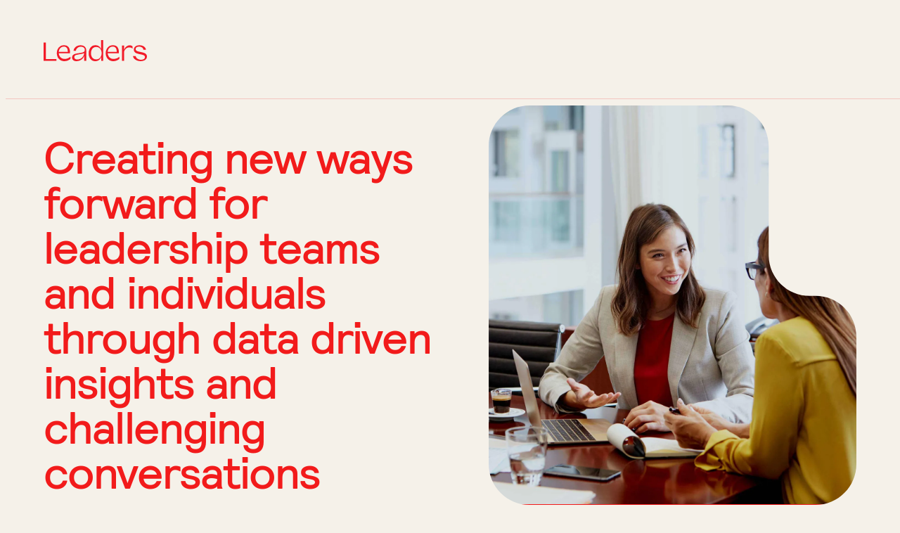

--- FILE ---
content_type: text/html; charset=utf-8
request_url: https://leadersconsultancy.co.uk/
body_size: 4597
content:
<!doctype html>
<html lang="en">
<head>
	<meta charset="utf-8">
	<meta name="viewport" content="width=device-width, initial-scale=1">

	<title>	Home
 - Leaders - Making an impact in leadership, together</title>

    <link rel="apple-touch-icon" sizes="180x180" href="/img/favicon/apple-touch-icon.png">
    <link rel="icon" type="image/png" sizes="32x32" href="/img/favicon/favicon-32x32.png">
    <link rel="icon" type="image/png" sizes="16x16" href="/img/favicon/favicon-16x16.png">
    <link rel="manifest" href="/img/favicon/site.webmanifest">
    <link rel="mask-icon" href="/img/favicon/safari-pinned-tab.svg" color="#f21b1b">
    <link rel="shortcut icon" href="/img/favicon/favicon.ico">
    <meta name="msapplication-TileColor" content="#f5f1e9">
    <meta name="msapplication-config" content="/img/favicon/browserconfig.xml">
    <meta name="theme-color" content="#f5f1e9">

    <meta name="view-transition" content="same-origin">

            
    
    
    
    <!--
  SITE DESIGNED AND BUILT BY U&US
  Website: https://uandus.co.uk
  Contact: hello@uandus.co.uk

  TEAM SOCIAL & PORTFOLIO
  Portfolio: https://uandus.co.uk/work
  LinkedIn: https://www.linkedin.com/company/uandus/
  Instagram: https://www.instagram.com/uandus/

  DEVELOPER
  Ric Le Poidevin - Web Director (Guernsey)
  LinkedIn: https://www.linkedin.com/in/richardlepoidevin/
  GitHub: https://github.com/RicLeP
  Email: ric@uandus.co.uk
  Storyblok MVP: https://www.storyblok.com/mvp

  DESIGNER
  Luke Carré - Creative Director (Belfast)
  LinkedIn: https://www.linkedin.com/in/lukecarre/
  Email: luke@uandus.co.uk

  TECHNOLOGY
  Built with: Laravel, Vue, Storyblok
  CMS: Storyblok (https://www.storyblok.com)

  ABOUT
  A small but mighty team based in Guernsey & Belfast.
  Human-centred design, branding & web development with 20+ years experience.
  Say hi! hello@uandus.co.uk
-->

<meta name="generator" content="U&US - built with Laravel, Vue, Storyblok">
<link type="text/plain" rel="author" href="https://leadersconsultancy.co.uk/humans.txt">

<script type="application/ld+json">{"@context":"https://schema.org","@type":"WebSite","url":"https://leadersconsultancy.co.uk","creator":{"@type":"Organization","name":"U&US","url":"https://uandus.co.uk","sameAs":["https://www.linkedin.com/company/uandus/","https://www.instagram.com/uandus/"],"member":[{"@type":"Person","name":"Ric Le Poidevin","jobTitle":"Web Director","email":"ric@uandus.co.uk","sameAs":"https://www.linkedin.com/in/richardlepoidevin/"},{"@type":"Person","name":"Luke Carré","jobTitle":"Creative Director","email":"luke@uandus.co.uk","sameAs":"https://www.linkedin.com/in/lukecarre/"}]}}</script>

        <meta name="description" content="Creating new ways forward for leadership teams and individuals through data driven insights and challenging conversations">

    <meta property="og:title" content="	Home
 - Leaders">
    <meta property="og:site_name" content="Leaders">
    <meta property="og:url" content="">
    <meta property="og:description" content="Creating new ways forward for leadership teams and individuals through data driven insights and challenging conversations">
    <meta property="og:type" content="website">

    
    <link rel="preload" as="style" href="https://leadersconsultancy.co.uk/build/assets/app-LDcau26F.css" /><link rel="preload" as="style" href="https://leadersconsultancy.co.uk/build/assets/app-DVbGRwFF.css" /><link rel="modulepreload" href="https://leadersconsultancy.co.uk/build/assets/app-B0hKMGL1.js" /><link rel="stylesheet" href="https://leadersconsultancy.co.uk/build/assets/app-LDcau26F.css" /><link rel="stylesheet" href="https://leadersconsultancy.co.uk/build/assets/app-DVbGRwFF.css" /><script type="module" src="https://leadersconsultancy.co.uk/build/assets/app-B0hKMGL1.js"></script>
	
	</head>
<body>

	<div id="app">
        <nav-header :nav="[{&quot;link&quot;:&quot;\/what-we-do&quot;,&quot;label&quot;:&quot;What we do&quot;,&quot;component&quot;:&quot;NavLink&quot;},{&quot;link&quot;:&quot;\/who-we-are&quot;,&quot;label&quot;:&quot;Who we are&quot;,&quot;component&quot;:&quot;NavLink&quot;},{&quot;link&quot;:&quot;\/programmes\/engaged-leadership&quot;,&quot;label&quot;:&quot;Leadership Programme&quot;,&quot;component&quot;:&quot;NavLink&quot;},{&quot;link&quot;:&quot;\/events&quot;,&quot;badge&quot;:&quot;&quot;,&quot;label&quot;:&quot;Events&quot;,&quot;component&quot;:&quot;NavLink&quot;},{&quot;link&quot;:&quot;\/publications&quot;,&quot;label&quot;:&quot;Publications&quot;,&quot;component&quot;:&quot;NavLink&quot;},{&quot;link&quot;:&quot;\/contact&quot;,&quot;label&quot;:&quot;Start your journey&quot;,&quot;component&quot;:&quot;NavButton&quot;}]"></nav-header>

        <div class="scroller">
            <div class="storyblok-live">
                    <main class="span-grid">
                    <header class="span-xxlarge hero-a storyblok__outline" >
    <div class="hero-a__content">
        <h1 class="t-2 fgc-red mb-45 hero-a__text">
            Creating new ways forward for leadership teams and individuals through data driven insights and challenging conversations
        </h1>

        <div class="buttons">
                            <a href="/contact" class="button button--red storyblok__outline"  >Start your journey</a>

                            <a href="/what-we-do" class="button  storyblok__outline"  >What we do</a>

                    </div>
    </div>

    <div class="span shape-l shape-anim anim hero-a__image">
        <img srcset=" https://a.storyblok.com/f/256239/2238x1949/9a7176b80b/creating-new-thinking-in-leadership.jpg/m/1328x1440 1328w,  https://a.storyblok.com/f/256239/2238x1949/9a7176b80b/creating-new-thinking-in-leadership.jpg/m/900x930 900w, " sizes="  (min-width: 1000px) 1328px,     900px,  " src="https://a.storyblok.com/f/256239/2238x1949/9a7176b80b/creating-new-thinking-in-leadership.jpg" alt=""  class="shape-l__image" >
    </div>
</header>

                    <section class="bgc-red fgc-white br-60 panel-a storyblok__outline" >
    <div class="panel-a__shapes anim">
        <div class="fgc-red panel-a__circle panel-a__circle--1" style="--a-delay: .3s;">Challenge</div>

        <div class="fgc-red  panel-a__circle panel-a__circle--2" style="--a-delay: .5s;">Inspire</div>

        <div class="fgc-red  panel-a__circle panel-a__circle--3" style="--a-delay: .2s;">Success</div>

        <img src="/img/shape-diamond.svg" alt class="panel-a__diamond" style="--a-delay: .4s;">

        <img src="/img/shape-triangle.svg" alt class="panel-a__triangle" style="--a-delay: .5s;">
    </div>

    <div>
        <h2 class="t-10 t-uppercase mb-30">About us</h2>

        <div class="t-5 fgc-off-white w-600 mb-45">
            We are human data experts. Our world-leading proficiency in behavioural and motivational techniques allows us to quickly identify the critical strengths that propel our clients to excellence. We relate closely with our clients to identify and measure the blind spots and hurdles to 
success
        </div>

        <div class="buttons">
                            <a href="/who-we-are" class="button  storyblok__outline"  >Who we are</a>

                    </div>
    </div>
</section>

                    <section class="span-large panel-b mt-180 storyblok__outline" >
    <h2 class="t-10 t-uppercase mb-30">How we help</h2>

    <div class="panel-b__content">
        <div>
            <h3 class="t-3 mb-45">Making an impact together</h3>

            <div class="buttons">
                                    <a href="/what-we-do" class="button  storyblok__outline"  >What we do</a>

                            </div>
        </div>

        <div class="t-8 t-ruled-list">
            <div class="t-ruled-list">
                <ul><li><p><span>O</span>ne to one support and challenge for the head of the organisation.</p></li><li><p><span>Workshops and coaching to strengthen senior team dynamics.</span></p></li><li><p><span>Supporting and advising the senior team, creating a high trust, healthy environment for the whole organisation.</span></p></li><li><p><span>Leadership programmes for cohorts, in house and curated.</span></p></li><li><p><span>Facilitating offsites.</span></p></li></ul>
            </div>
        </div>
    </div>

    <img srcset=" https://a.storyblok.com/f/256239/2300x1160/ec94bf74a3/smiling-man-in-office.jpg/m/2300x1160/smart 2300w,  https://a.storyblok.com/f/256239/2300x1160/ec94bf74a3/smiling-man-in-office.jpg/m/1240x630/smart 1240w, " sizes="  (min-width: 1000px) 2300px,     1240px,  " src="https://a.storyblok.com/f/256239/2300x1160/ec94bf74a3/smiling-man-in-office.jpg" alt=""  class="panel-b__image" >
</section>

                    <section class="span-xlarge panel-programmes storyblok__outline" >
    <h2 class="t-10 t-uppercase mb-30">Our Programmes</h2>

    <h3 class="t-3 panel-programmes__title">Mutual learning with a diverse selection of leaders in high trust environments</h3>

    <div class="panel-programmes__items">
                    <div class="programme-card-container storyblok__outline" >
    <article class="programme-card">
        <img srcset=" https://a.storyblok.com/f/256239/1254x836/27101e4bb2/conference2.jpg/m/1000x560/smart 1000w,  https://a.storyblok.com/f/256239/1254x836/27101e4bb2/conference2.jpg/m/560x880/smart 560w,  https://a.storyblok.com/f/256239/1254x836/27101e4bb2/conference2.jpg/m/800x560/smart 800w, " sizes="  (min-width: 1000px) 1000px,    (min-width: 740px) 560px,     800px,  " src="https://a.storyblok.com/f/256239/1254x836/27101e4bb2/conference2.jpg" alt=""  class="programme-card__image" >

        <div class="programme-card__content">
            <img src="https://a.storyblok.com/f/256239/0x0/254d75154b/shape-c.svg" alt class="mb-24" width="53">

            <h3 class="t-8 mb-24">The Leaders Conference</h3>

            <p class="t-9 mb-75">A day of learning, discussion and focus on the foundation to excellent personal and team leadership.  

9th April, Guernsey</p>

            <a href="/conference" class="button button--border button--border-red">Find out more</a>
        </div>
    </article>

</div>

                    <div class="programme-card-container storyblok__outline" >
    <article class="programme-card">
        <img srcset=" https://a.storyblok.com/f/256239/1000x666/4da7ca31ad/mentor2.jpg/m/1000x560/filters:focal(348x431:349x432) 1000w,  https://a.storyblok.com/f/256239/1000x666/4da7ca31ad/mentor2.jpg/m/560x880/filters:focal(348x431:349x432) 560w,  https://a.storyblok.com/f/256239/1000x666/4da7ca31ad/mentor2.jpg/m/800x560/filters:focal(348x431:349x432) 800w, " sizes="  (min-width: 1000px) 1000px,    (min-width: 740px) 560px,     800px,  " src="https://a.storyblok.com/f/256239/1000x666/4da7ca31ad/mentor2.jpg" alt=""  class="programme-card__image" >

        <div class="programme-card__content">
            <img src="https://a.storyblok.com/f/256239/738x738/cb5a323d3d/shape-e.svg" alt class="mb-24" width="53">

            <h3 class="t-8 mb-24">Engaged  Leadership</h3>

            <p class="t-9 mb-75">Designed for leaders in any setting, our Engaged Leadership Programme brings together our expertise and insights with the real-life experience of a diverse cohort of leaders.</p>

            <a href="/programmes/engaged-leadership" class="button button--border button--border-red">Find out more</a>
        </div>
    </article>

</div>

            </div>

    <img src="/img/temp/blob1.svg" alt class="panel-programmes__shape">
</section>

                    
                    <div class="span-xlarge bgc-red br-60 video storyblok__outline" >
    <video src="https://res.cloudinary.com/dmsvf8i78/video/upload/v1699439469/Leaders/Leaders-Consultancy-Loop-w_kpqabe.mp4" autoplay muted loop class="video__video"></video>

    <p class="t-3 video__text">We propel the motivations and mindsets that drive excellence in leadership</p>
</div>


                    <section class="span-xlarge mt-180 book-panel anim storyblok__outline" >
    <img src="https://a.storyblok.com/f/256239/2000x1500/dc87dead09/leaders-book.jpg/m/1400x1400/filters:format(webp):quality(60)" loading="lazy" alt class="book-panel__image">

    <div class="book-panel__content">
        <div class="t-10 t-uppercase mb-32 badge">New</div>

        <h3 class="t-3 mb-24">The Leaders Book</h3>

        <p class="t-8 t-balance mb-45">Learn what it takes to lead with moral courage, authentic trust and a living legacy mindset, in our inaugural book.</p>

        <div class="buttons">
            <a href="https://www.amazon.co.uk/Leaders-Book-Phil-Eyre/dp/B0CJDF9ZCN/" class="button button--border button--border-red" target="_blank">
                Buy online
            </a>

            <p class="t-bold">From £5.99</p>
        </div>
    </div>
</section>

                    <div class="span-full logos storyblok__outline" >
	<p class="t-10 t-uppercase t-centred mb-40">We’ve had great experiences, working with leaders from</p>

    <div class="logos__logos">
                    
            <img src="https://a.storyblok.com/f/256239/548x176/d09945bfd1/10697_canaccord_logo_fullcolour_72dpi.png" alt  class="logos__logo">
                    
            <img src="https://a.storyblok.com/f/256239/157x20/c46101ffba/credit-suisse-logo.svg" alt  class="logos__logo">
                    
            <img src="https://a.storyblok.com/f/256239/256x96/48e6bd83c9/army-leadership-logo.png" alt  class="logos__logo">
                    
            <img src="https://a.storyblok.com/f/256239/50x54/fdfbd508c3/norman-piette-logo.svg" alt  class="logos__logo">
                    
            <img src="https://a.storyblok.com/f/256239/270x68/ac604bfba2/jersey-business-logo.png" alt  class="logos__logo">
            </div>
</div>


            </main>

                
            </div>

            <footer class="footer">
    <div class="footer__content">
        <div class="footer__brand">
            <a href="/"><img src="/img/logo-leaders.svg" alt="Leaders"></a>

            <a href="/contact" class="button button--red">Start your journey</a>

            <a href="https://www.linkedin.com/company/leaders-consultancy/" class="icon-button" target="_blank" style="--button-bgc: var(--c-off-black); --button-fgc: #fff; --button-hover-bgc: #fff; --button-hover-fgc: var(--c-off-black);" aria-label="Connect with us on LinkedIn">
                <svg viewBox="0 0 17 16" width="16">
                    <path d="M4.23347 5.35562H1.03204V15.6661H4.23347V5.35562ZM4.4959 2.08993C4.4959 1.06484 3.66281 0.230469 2.63931 0.230469C1.60985 0.230469 0.782715 1.06484 0.782715 2.08993C0.782715 3.11501 1.60985 3.94939 2.63931 3.94939C3.66281 3.94939 4.4959 3.11501 4.4959 2.08993ZM9.30928 5.35676H6.25066V15.6672H9.44615V10.5656C9.44615 9.22467 9.69607 7.91947 11.3622 7.91947C13.0046 7.91947 13.0225 9.4571 13.0225 10.655V15.6672H16.2179V10.0173C16.2179 7.24006 15.6169 5.10645 12.3798 5.10645C10.8207 5.10645 9.77938 5.9587 9.35093 6.76923H9.30928V5.35676Z" fill="currentColor"/>
                </svg>
            </a>
        </div>

        <div class="footer__newsletter">
            <p class="t-8 mb-25">Get first access to Leadership articles, programmes and updates, with our newsletter.</p>

            <a href="http://eepurl.com/ir8hDY" class="button button--border button--border-red" target="_blank">Subscribe</a>
        </div>
    </div>

    <div class="span-xxlarge t-12 footer__legal">
        <div>
            <div class="footer__legal-content">
                ©2026 Leaders Consultancy

                <div class="footer__legal-links">
                    <a href="/legal/terms-and-conditions" class="link-inherit">Terms &amp; Conditions</a>
                    <a href="/legal/privacy-statement" class="link-inherit">Privacy Statement</a>
                </div>
            </div>
        </div>

        <a href="https://uandus.co.uk" target="_blank" title="Website designed and developed by U&US">Website by U&US</a>
    </div>
</footer>
        </div>
	</div>


<script defer src="https://static.cloudflareinsights.com/beacon.min.js/vcd15cbe7772f49c399c6a5babf22c1241717689176015" integrity="sha512-ZpsOmlRQV6y907TI0dKBHq9Md29nnaEIPlkf84rnaERnq6zvWvPUqr2ft8M1aS28oN72PdrCzSjY4U6VaAw1EQ==" data-cf-beacon='{"version":"2024.11.0","token":"e25e56ed3ed64415b2f3154c3322e3d6","r":1,"server_timing":{"name":{"cfCacheStatus":true,"cfEdge":true,"cfExtPri":true,"cfL4":true,"cfOrigin":true,"cfSpeedBrain":true},"location_startswith":null}}' crossorigin="anonymous"></script>
</body>
</html>


--- FILE ---
content_type: text/css
request_url: https://leadersconsultancy.co.uk/build/assets/app-LDcau26F.css
body_size: 18706
content:
:root{--colours: ( off-black: #24211E, body-text: #F21B1B, white: #FFFFFF, red: #F21B1B, pink: #f4C6BF, beige: #F5F1E9, beige-light: #F9F7F3, off-white: #F3F0E7, )}@font-face{font-display:swap;font-family:relative;font-style:normal;font-weight:400;font-stretch:normal;src:url(https://leadersconsultancy.co.uk/build/assets/relative-book-C405udLG.woff2)}@font-face{font-display:swap;font-family:relative;font-style:normal;font-weight:700;font-stretch:normal;src:url(https://leadersconsultancy.co.uk/build/assets/relative-medium-B5ftYKXm.woff2)}:root{--font-1-family: "relative", Arial, sans-serif;--font-1-light: 300;--font-1-regular: 400;--font-1-bold: 700;--leading-loose: 1.7;--leading-standard: 1.5;--leading-tight: 1.3;--spaces: 1, 2, 3, 4, 5, 6, 7, 8, 10, 12, 15, 16, 17, 20, 22, 24, 25, 30, 32, 35, 40, 45, 50, 55, 60, 65, 70, 75, 80, 85, 90, 95, 100, 110, 120, 130, 140, 150, 180, 190, 200, 250, 300, 350, 400, 450, 500;--widths: 100, 150, 200, 250, 300, 350, 400, 450, 500, 550, 600, 650, 700, 750, 800, 850, 900, 950, 1000, 1100, 1200, 1300, 1400, 1500, 1600, 1800, 1900, 2000;--scroll-margin-top: 120px}::-moz-selection{background-color:var(--c-red);color:var(--c-white)}::selection{background-color:var(--c-red);color:var(--c-white)}@layer reset{html{line-height:1.15;-ms-text-size-adjust:100%;-webkit-text-size-adjust:100%}body{margin:0}article,aside,footer,header,nav,section{display:block}h1{font-size:2em;margin:.67em 0}figcaption,figure,main{display:block}figure{margin:1em 40px}hr{box-sizing:content-box;height:0;overflow:visible}pre{font-family:monospace,monospace;font-size:1em}a{background-color:transparent;-webkit-text-decoration-skip:objects}abbr[title]{border-bottom:none;text-decoration:underline;-webkit-text-decoration:underline dotted;text-decoration:underline dotted}b,strong{font-weight:inherit}b,strong{font-weight:bolder}code,kbd,samp{font-family:monospace,monospace;font-size:1em}dfn{font-style:italic}mark{background-color:#ff0;color:#000}small{font-size:80%}sub,sup{font-size:75%;line-height:0;position:relative;vertical-align:baseline}sub{bottom:-.25em}sup{top:-.5em}audio,video{display:inline-block}audio:not([controls]){display:none;height:0}img{border-style:none}button,input,optgroup,select,textarea{font-family:sans-serif;font-size:100%;line-height:1.15;margin:0}button,input{overflow:visible}button,select{text-transform:none}button,html [type=button],[type=reset],[type=submit]{-webkit-appearance:button}button::-moz-focus-inner,[type=button]::-moz-focus-inner,[type=reset]::-moz-focus-inner,[type=submit]::-moz-focus-inner{border-style:none;padding:0}button:-moz-focusring,[type=button]:-moz-focusring,[type=reset]:-moz-focusring,[type=submit]:-moz-focusring{outline:1px dotted ButtonText}fieldset{padding:.35em .75em .625em}legend{box-sizing:border-box;color:inherit;display:table;max-width:100%;padding:0;white-space:normal}progress{display:inline-block;vertical-align:baseline}textarea{overflow:auto}[type=checkbox],[type=radio]{box-sizing:border-box;padding:0}[type=number]::-webkit-inner-spin-button,[type=number]::-webkit-outer-spin-button{height:auto}[type=search]{-webkit-appearance:textfield;outline-offset:-2px}[type=search]::-webkit-search-cancel-button,[type=search]::-webkit-search-decoration{-webkit-appearance:none}::-webkit-file-upload-button{-webkit-appearance:button;font:inherit}details,menu{display:block}summary{display:list-item}canvas{display:inline-block}template{display:none}[hidden]{display:none}}@layer reset{*{box-sizing:border-box;-webkit-font-smoothing:antialiased}nav ul{list-style-type:none}nav ul>li{list-style-type:none}html,body{line-height:1}html,body{overscroll-behavior:none}@media not all and (prefers-reduced-motion:reduce){html,body{scroll-behavior:smooth}}h1,h2,h3,h4,h5,h6,p,ol,ul,dd,dl,th,td,q,blockquote{margin:0;padding:0;color:inherit;font-family:inherit;font-size:inherit;font-style:inherit;font-weight:inherit;line-height:inherit}figure{margin:0}cite{font-style:normal}table{width:100%;border-collapse:collapse}caption,th{padding:5px;text-align:left}td{padding:5px}small{font-size:inherit}[id]{scroll-margin-top:var(--scroll-margin-top)}input,option,textarea{border:solid 1px #ccc}legend{padding:0}fieldset{margin:0;padding:.001em 0 0;min-width:0;border:0}button{border:none;font:inherit}textarea{resize:vertical}body:not(:-moz-handler-blocked) fieldset{display:table-cell}iframe{vertical-align:top;border:0}img{vertical-align:top}address{font-style:inherit}button:focus{outline:0}.sf-dump-search-wrapper svg{height:30px;width:30px}}.br{border-radius:100%}.br-1{border-radius:1px}.br-2{border-radius:2px}.br-3{border-radius:3px}.br-4{border-radius:4px}.br-5{border-radius:5px}.br-6{border-radius:6px}.br-7{border-radius:7px}.br-8{border-radius:8px}.br-10{border-radius:10px}.br-12{border-radius:12px}.br-15{border-radius:15px}.br-16{border-radius:16px}.br-17{border-radius:17px}.br-20{border-radius:20px}.br-22{border-radius:22px}.br-24{border-radius:24px}.br-25{border-radius:25px}.br-30{border-radius:30px}.br-32{border-radius:32px}.br-35{border-radius:35px}.br-40{border-radius:40px}.br-45{border-radius:45px}.br-50{border-radius:50px}.br-55{border-radius:55px}.br-60{border-radius:60px}.br-65{border-radius:65px}.br-70{border-radius:70px}.br-75{border-radius:75px}.br-80{border-radius:80px}.br-85{border-radius:85px}.br-90{border-radius:90px}.br-95{border-radius:95px}.br-100{border-radius:100px}.br-110{border-radius:110px}.br-120{border-radius:120px}.br-130{border-radius:130px}.br-140{border-radius:140px}.br-150{border-radius:150px}.br-180{border-radius:180px}.br-190{border-radius:190px}.br-200{border-radius:200px}.br-250{border-radius:250px}.br-300{border-radius:300px}.br-350{border-radius:350px}.br-400{border-radius:400px}.br-450{border-radius:450px}.br-500{border-radius:500px}.br-tr-1{border-top-right-radius:1px}.br-tr-2{border-top-right-radius:2px}.br-tr-3{border-top-right-radius:3px}.br-tr-4{border-top-right-radius:4px}.br-tr-5{border-top-right-radius:5px}.br-tr-6{border-top-right-radius:6px}.br-tr-7{border-top-right-radius:7px}.br-tr-8{border-top-right-radius:8px}.br-tr-10{border-top-right-radius:10px}.br-tr-12{border-top-right-radius:12px}.br-tr-15{border-top-right-radius:15px}.br-tr-16{border-top-right-radius:16px}.br-tr-17{border-top-right-radius:17px}.br-tr-20{border-top-right-radius:20px}.br-tr-22{border-top-right-radius:22px}.br-tr-24{border-top-right-radius:24px}.br-tr-25{border-top-right-radius:25px}.br-tr-30{border-top-right-radius:30px}.br-tr-32{border-top-right-radius:32px}.br-tr-35{border-top-right-radius:35px}.br-tr-40{border-top-right-radius:40px}.br-tr-45{border-top-right-radius:45px}.br-tr-50{border-top-right-radius:50px}.br-tr-55{border-top-right-radius:55px}.br-tr-60{border-top-right-radius:60px}.br-tr-65{border-top-right-radius:65px}.br-tr-70{border-top-right-radius:70px}.br-tr-75{border-top-right-radius:75px}.br-tr-80{border-top-right-radius:80px}.br-tr-85{border-top-right-radius:85px}.br-tr-90{border-top-right-radius:90px}.br-tr-95{border-top-right-radius:95px}.br-tr-100{border-top-right-radius:100px}.br-tr-110{border-top-right-radius:110px}.br-tr-120{border-top-right-radius:120px}.br-tr-130{border-top-right-radius:130px}.br-tr-140{border-top-right-radius:140px}.br-tr-150{border-top-right-radius:150px}.br-tr-180{border-top-right-radius:180px}.br-tr-190{border-top-right-radius:190px}.br-tr-200{border-top-right-radius:200px}.br-tr-250{border-top-right-radius:250px}.br-tr-300{border-top-right-radius:300px}.br-tr-350{border-top-right-radius:350px}.br-tr-400{border-top-right-radius:400px}.br-tr-450{border-top-right-radius:450px}.br-tr-500{border-top-right-radius:500px}.br-br-1{border-bottom-right-radius:1px}.br-br-2{border-bottom-right-radius:2px}.br-br-3{border-bottom-right-radius:3px}.br-br-4{border-bottom-right-radius:4px}.br-br-5{border-bottom-right-radius:5px}.br-br-6{border-bottom-right-radius:6px}.br-br-7{border-bottom-right-radius:7px}.br-br-8{border-bottom-right-radius:8px}.br-br-10{border-bottom-right-radius:10px}.br-br-12{border-bottom-right-radius:12px}.br-br-15{border-bottom-right-radius:15px}.br-br-16{border-bottom-right-radius:16px}.br-br-17{border-bottom-right-radius:17px}.br-br-20{border-bottom-right-radius:20px}.br-br-22{border-bottom-right-radius:22px}.br-br-24{border-bottom-right-radius:24px}.br-br-25{border-bottom-right-radius:25px}.br-br-30{border-bottom-right-radius:30px}.br-br-32{border-bottom-right-radius:32px}.br-br-35{border-bottom-right-radius:35px}.br-br-40{border-bottom-right-radius:40px}.br-br-45{border-bottom-right-radius:45px}.br-br-50{border-bottom-right-radius:50px}.br-br-55{border-bottom-right-radius:55px}.br-br-60{border-bottom-right-radius:60px}.br-br-65{border-bottom-right-radius:65px}.br-br-70{border-bottom-right-radius:70px}.br-br-75{border-bottom-right-radius:75px}.br-br-80{border-bottom-right-radius:80px}.br-br-85{border-bottom-right-radius:85px}.br-br-90{border-bottom-right-radius:90px}.br-br-95{border-bottom-right-radius:95px}.br-br-100{border-bottom-right-radius:100px}.br-br-110{border-bottom-right-radius:110px}.br-br-120{border-bottom-right-radius:120px}.br-br-130{border-bottom-right-radius:130px}.br-br-140{border-bottom-right-radius:140px}.br-br-150{border-bottom-right-radius:150px}.br-br-180{border-bottom-right-radius:180px}.br-br-190{border-bottom-right-radius:190px}.br-br-200{border-bottom-right-radius:200px}.br-br-250{border-bottom-right-radius:250px}.br-br-300{border-bottom-right-radius:300px}.br-br-350{border-bottom-right-radius:350px}.br-br-400{border-bottom-right-radius:400px}.br-br-450{border-bottom-right-radius:450px}.br-br-500{border-bottom-right-radius:500px}.br-tl-1{border-top-left-radius:1px}.br-tl-2{border-top-left-radius:2px}.br-tl-3{border-top-left-radius:3px}.br-tl-4{border-top-left-radius:4px}.br-tl-5{border-top-left-radius:5px}.br-tl-6{border-top-left-radius:6px}.br-tl-7{border-top-left-radius:7px}.br-tl-8{border-top-left-radius:8px}.br-tl-10{border-top-left-radius:10px}.br-tl-12{border-top-left-radius:12px}.br-tl-15{border-top-left-radius:15px}.br-tl-16{border-top-left-radius:16px}.br-tl-17{border-top-left-radius:17px}.br-tl-20{border-top-left-radius:20px}.br-tl-22{border-top-left-radius:22px}.br-tl-24{border-top-left-radius:24px}.br-tl-25{border-top-left-radius:25px}.br-tl-30{border-top-left-radius:30px}.br-tl-32{border-top-left-radius:32px}.br-tl-35{border-top-left-radius:35px}.br-tl-40{border-top-left-radius:40px}.br-tl-45{border-top-left-radius:45px}.br-tl-50{border-top-left-radius:50px}.br-tl-55{border-top-left-radius:55px}.br-tl-60{border-top-left-radius:60px}.br-tl-65{border-top-left-radius:65px}.br-tl-70{border-top-left-radius:70px}.br-tl-75{border-top-left-radius:75px}.br-tl-80{border-top-left-radius:80px}.br-tl-85{border-top-left-radius:85px}.br-tl-90{border-top-left-radius:90px}.br-tl-95{border-top-left-radius:95px}.br-tl-100{border-top-left-radius:100px}.br-tl-110{border-top-left-radius:110px}.br-tl-120{border-top-left-radius:120px}.br-tl-130{border-top-left-radius:130px}.br-tl-140{border-top-left-radius:140px}.br-tl-150{border-top-left-radius:150px}.br-tl-180{border-top-left-radius:180px}.br-tl-190{border-top-left-radius:190px}.br-tl-200{border-top-left-radius:200px}.br-tl-250{border-top-left-radius:250px}.br-tl-300{border-top-left-radius:300px}.br-tl-350{border-top-left-radius:350px}.br-tl-400{border-top-left-radius:400px}.br-tl-450{border-top-left-radius:450px}.br-tl-500{border-top-left-radius:500px}.br-bl-1{border-bottom-left-radius:1px}.br-bl-2{border-bottom-left-radius:2px}.br-bl-3{border-bottom-left-radius:3px}.br-bl-4{border-bottom-left-radius:4px}.br-bl-5{border-bottom-left-radius:5px}.br-bl-6{border-bottom-left-radius:6px}.br-bl-7{border-bottom-left-radius:7px}.br-bl-8{border-bottom-left-radius:8px}.br-bl-10{border-bottom-left-radius:10px}.br-bl-12{border-bottom-left-radius:12px}.br-bl-15{border-bottom-left-radius:15px}.br-bl-16{border-bottom-left-radius:16px}.br-bl-17{border-bottom-left-radius:17px}.br-bl-20{border-bottom-left-radius:20px}.br-bl-22{border-bottom-left-radius:22px}.br-bl-24{border-bottom-left-radius:24px}.br-bl-25{border-bottom-left-radius:25px}.br-bl-30{border-bottom-left-radius:30px}.br-bl-32{border-bottom-left-radius:32px}.br-bl-35{border-bottom-left-radius:35px}.br-bl-40{border-bottom-left-radius:40px}.br-bl-45{border-bottom-left-radius:45px}.br-bl-50{border-bottom-left-radius:50px}.br-bl-55{border-bottom-left-radius:55px}.br-bl-60{border-bottom-left-radius:60px}.br-bl-65{border-bottom-left-radius:65px}.br-bl-70{border-bottom-left-radius:70px}.br-bl-75{border-bottom-left-radius:75px}.br-bl-80{border-bottom-left-radius:80px}.br-bl-85{border-bottom-left-radius:85px}.br-bl-90{border-bottom-left-radius:90px}.br-bl-95{border-bottom-left-radius:95px}.br-bl-100{border-bottom-left-radius:100px}.br-bl-110{border-bottom-left-radius:110px}.br-bl-120{border-bottom-left-radius:120px}.br-bl-130{border-bottom-left-radius:130px}.br-bl-140{border-bottom-left-radius:140px}.br-bl-150{border-bottom-left-radius:150px}.br-bl-180{border-bottom-left-radius:180px}.br-bl-190{border-bottom-left-radius:190px}.br-bl-200{border-bottom-left-radius:200px}.br-bl-250{border-bottom-left-radius:250px}.br-bl-300{border-bottom-left-radius:300px}.br-bl-350{border-bottom-left-radius:350px}.br-bl-400{border-bottom-left-radius:400px}.br-bl-450{border-bottom-left-radius:450px}.br-bl-500{border-bottom-left-radius:500px}.br-b-1{border-bottom-left-radius:1px;border-bottom-right-radius:1px}.br-b-2{border-bottom-left-radius:2px;border-bottom-right-radius:2px}.br-b-3{border-bottom-left-radius:3px;border-bottom-right-radius:3px}.br-b-4{border-bottom-left-radius:4px;border-bottom-right-radius:4px}.br-b-5{border-bottom-left-radius:5px;border-bottom-right-radius:5px}.br-b-6{border-bottom-left-radius:6px;border-bottom-right-radius:6px}.br-b-7{border-bottom-left-radius:7px;border-bottom-right-radius:7px}.br-b-8{border-bottom-left-radius:8px;border-bottom-right-radius:8px}.br-b-10{border-bottom-left-radius:10px;border-bottom-right-radius:10px}.br-b-12{border-bottom-left-radius:12px;border-bottom-right-radius:12px}.br-b-15{border-bottom-left-radius:15px;border-bottom-right-radius:15px}.br-b-16{border-bottom-left-radius:16px;border-bottom-right-radius:16px}.br-b-17{border-bottom-left-radius:17px;border-bottom-right-radius:17px}.br-b-20{border-bottom-left-radius:20px;border-bottom-right-radius:20px}.br-b-22{border-bottom-left-radius:22px;border-bottom-right-radius:22px}.br-b-24{border-bottom-left-radius:24px;border-bottom-right-radius:24px}.br-b-25{border-bottom-left-radius:25px;border-bottom-right-radius:25px}.br-b-30{border-bottom-left-radius:30px;border-bottom-right-radius:30px}.br-b-32{border-bottom-left-radius:32px;border-bottom-right-radius:32px}.br-b-35{border-bottom-left-radius:35px;border-bottom-right-radius:35px}.br-b-40{border-bottom-left-radius:40px;border-bottom-right-radius:40px}.br-b-45{border-bottom-left-radius:45px;border-bottom-right-radius:45px}.br-b-50{border-bottom-left-radius:50px;border-bottom-right-radius:50px}.br-b-55{border-bottom-left-radius:55px;border-bottom-right-radius:55px}.br-b-60{border-bottom-left-radius:60px;border-bottom-right-radius:60px}.br-b-65{border-bottom-left-radius:65px;border-bottom-right-radius:65px}.br-b-70{border-bottom-left-radius:70px;border-bottom-right-radius:70px}.br-b-75{border-bottom-left-radius:75px;border-bottom-right-radius:75px}.br-b-80{border-bottom-left-radius:80px;border-bottom-right-radius:80px}.br-b-85{border-bottom-left-radius:85px;border-bottom-right-radius:85px}.br-b-90{border-bottom-left-radius:90px;border-bottom-right-radius:90px}.br-b-95{border-bottom-left-radius:95px;border-bottom-right-radius:95px}.br-b-100{border-bottom-left-radius:100px;border-bottom-right-radius:100px}.br-b-110{border-bottom-left-radius:110px;border-bottom-right-radius:110px}.br-b-120{border-bottom-left-radius:120px;border-bottom-right-radius:120px}.br-b-130{border-bottom-left-radius:130px;border-bottom-right-radius:130px}.br-b-140{border-bottom-left-radius:140px;border-bottom-right-radius:140px}.br-b-150{border-bottom-left-radius:150px;border-bottom-right-radius:150px}.br-b-180{border-bottom-left-radius:180px;border-bottom-right-radius:180px}.br-b-190{border-bottom-left-radius:190px;border-bottom-right-radius:190px}.br-b-200{border-bottom-left-radius:200px;border-bottom-right-radius:200px}.br-b-250{border-bottom-left-radius:250px;border-bottom-right-radius:250px}.br-b-300{border-bottom-left-radius:300px;border-bottom-right-radius:300px}.br-b-350{border-bottom-left-radius:350px;border-bottom-right-radius:350px}.br-b-400{border-bottom-left-radius:400px;border-bottom-right-radius:400px}.br-b-450{border-bottom-left-radius:450px;border-bottom-right-radius:450px}.br-b-500{border-bottom-left-radius:500px;border-bottom-right-radius:500px}.br-t-1{border-top-left-radius:1px;border-top-right-radius:1px}.br-t-2{border-top-left-radius:2px;border-top-right-radius:2px}.br-t-3{border-top-left-radius:3px;border-top-right-radius:3px}.br-t-4{border-top-left-radius:4px;border-top-right-radius:4px}.br-t-5{border-top-left-radius:5px;border-top-right-radius:5px}.br-t-6{border-top-left-radius:6px;border-top-right-radius:6px}.br-t-7{border-top-left-radius:7px;border-top-right-radius:7px}.br-t-8{border-top-left-radius:8px;border-top-right-radius:8px}.br-t-10{border-top-left-radius:10px;border-top-right-radius:10px}.br-t-12{border-top-left-radius:12px;border-top-right-radius:12px}.br-t-15{border-top-left-radius:15px;border-top-right-radius:15px}.br-t-16{border-top-left-radius:16px;border-top-right-radius:16px}.br-t-17{border-top-left-radius:17px;border-top-right-radius:17px}.br-t-20{border-top-left-radius:20px;border-top-right-radius:20px}.br-t-22{border-top-left-radius:22px;border-top-right-radius:22px}.br-t-24{border-top-left-radius:24px;border-top-right-radius:24px}.br-t-25{border-top-left-radius:25px;border-top-right-radius:25px}.br-t-30{border-top-left-radius:30px;border-top-right-radius:30px}.br-t-32{border-top-left-radius:32px;border-top-right-radius:32px}.br-t-35{border-top-left-radius:35px;border-top-right-radius:35px}.br-t-40{border-top-left-radius:40px;border-top-right-radius:40px}.br-t-45{border-top-left-radius:45px;border-top-right-radius:45px}.br-t-50{border-top-left-radius:50px;border-top-right-radius:50px}.br-t-55{border-top-left-radius:55px;border-top-right-radius:55px}.br-t-60{border-top-left-radius:60px;border-top-right-radius:60px}.br-t-65{border-top-left-radius:65px;border-top-right-radius:65px}.br-t-70{border-top-left-radius:70px;border-top-right-radius:70px}.br-t-75{border-top-left-radius:75px;border-top-right-radius:75px}.br-t-80{border-top-left-radius:80px;border-top-right-radius:80px}.br-t-85{border-top-left-radius:85px;border-top-right-radius:85px}.br-t-90{border-top-left-radius:90px;border-top-right-radius:90px}.br-t-95{border-top-left-radius:95px;border-top-right-radius:95px}.br-t-100{border-top-left-radius:100px;border-top-right-radius:100px}.br-t-110{border-top-left-radius:110px;border-top-right-radius:110px}.br-t-120{border-top-left-radius:120px;border-top-right-radius:120px}.br-t-130{border-top-left-radius:130px;border-top-right-radius:130px}.br-t-140{border-top-left-radius:140px;border-top-right-radius:140px}.br-t-150{border-top-left-radius:150px;border-top-right-radius:150px}.br-t-180{border-top-left-radius:180px;border-top-right-radius:180px}.br-t-190{border-top-left-radius:190px;border-top-right-radius:190px}.br-t-200{border-top-left-radius:200px;border-top-right-radius:200px}.br-t-250{border-top-left-radius:250px;border-top-right-radius:250px}.br-t-300{border-top-left-radius:300px;border-top-right-radius:300px}.br-t-350{border-top-left-radius:350px;border-top-right-radius:350px}.br-t-400{border-top-left-radius:400px;border-top-right-radius:400px}.br-t-450{border-top-left-radius:450px;border-top-right-radius:450px}.br-t-500{border-top-left-radius:500px;border-top-right-radius:500px}.br-l-1{border-top-left-radius:1px;border-bottom-left-radius:1px}.br-l-2{border-top-left-radius:2px;border-bottom-left-radius:2px}.br-l-3{border-top-left-radius:3px;border-bottom-left-radius:3px}.br-l-4{border-top-left-radius:4px;border-bottom-left-radius:4px}.br-l-5{border-top-left-radius:5px;border-bottom-left-radius:5px}.br-l-6{border-top-left-radius:6px;border-bottom-left-radius:6px}.br-l-7{border-top-left-radius:7px;border-bottom-left-radius:7px}.br-l-8{border-top-left-radius:8px;border-bottom-left-radius:8px}.br-l-10{border-top-left-radius:10px;border-bottom-left-radius:10px}.br-l-12{border-top-left-radius:12px;border-bottom-left-radius:12px}.br-l-15{border-top-left-radius:15px;border-bottom-left-radius:15px}.br-l-16{border-top-left-radius:16px;border-bottom-left-radius:16px}.br-l-17{border-top-left-radius:17px;border-bottom-left-radius:17px}.br-l-20{border-top-left-radius:20px;border-bottom-left-radius:20px}.br-l-22{border-top-left-radius:22px;border-bottom-left-radius:22px}.br-l-24{border-top-left-radius:24px;border-bottom-left-radius:24px}.br-l-25{border-top-left-radius:25px;border-bottom-left-radius:25px}.br-l-30{border-top-left-radius:30px;border-bottom-left-radius:30px}.br-l-32{border-top-left-radius:32px;border-bottom-left-radius:32px}.br-l-35{border-top-left-radius:35px;border-bottom-left-radius:35px}.br-l-40{border-top-left-radius:40px;border-bottom-left-radius:40px}.br-l-45{border-top-left-radius:45px;border-bottom-left-radius:45px}.br-l-50{border-top-left-radius:50px;border-bottom-left-radius:50px}.br-l-55{border-top-left-radius:55px;border-bottom-left-radius:55px}.br-l-60{border-top-left-radius:60px;border-bottom-left-radius:60px}.br-l-65{border-top-left-radius:65px;border-bottom-left-radius:65px}.br-l-70{border-top-left-radius:70px;border-bottom-left-radius:70px}.br-l-75{border-top-left-radius:75px;border-bottom-left-radius:75px}.br-l-80{border-top-left-radius:80px;border-bottom-left-radius:80px}.br-l-85{border-top-left-radius:85px;border-bottom-left-radius:85px}.br-l-90{border-top-left-radius:90px;border-bottom-left-radius:90px}.br-l-95{border-top-left-radius:95px;border-bottom-left-radius:95px}.br-l-100{border-top-left-radius:100px;border-bottom-left-radius:100px}.br-l-110{border-top-left-radius:110px;border-bottom-left-radius:110px}.br-l-120{border-top-left-radius:120px;border-bottom-left-radius:120px}.br-l-130{border-top-left-radius:130px;border-bottom-left-radius:130px}.br-l-140{border-top-left-radius:140px;border-bottom-left-radius:140px}.br-l-150{border-top-left-radius:150px;border-bottom-left-radius:150px}.br-l-180{border-top-left-radius:180px;border-bottom-left-radius:180px}.br-l-190{border-top-left-radius:190px;border-bottom-left-radius:190px}.br-l-200{border-top-left-radius:200px;border-bottom-left-radius:200px}.br-l-250{border-top-left-radius:250px;border-bottom-left-radius:250px}.br-l-300{border-top-left-radius:300px;border-bottom-left-radius:300px}.br-l-350{border-top-left-radius:350px;border-bottom-left-radius:350px}.br-l-400{border-top-left-radius:400px;border-bottom-left-radius:400px}.br-l-450{border-top-left-radius:450px;border-bottom-left-radius:450px}.br-l-500{border-top-left-radius:500px;border-bottom-left-radius:500px}.br-r-1{border-top-right-radius:1px;border-bottom-right-radius:1px}.br-r-2{border-top-right-radius:2px;border-bottom-right-radius:2px}.br-r-3{border-top-right-radius:3px;border-bottom-right-radius:3px}.br-r-4{border-top-right-radius:4px;border-bottom-right-radius:4px}.br-r-5{border-top-right-radius:5px;border-bottom-right-radius:5px}.br-r-6{border-top-right-radius:6px;border-bottom-right-radius:6px}.br-r-7{border-top-right-radius:7px;border-bottom-right-radius:7px}.br-r-8{border-top-right-radius:8px;border-bottom-right-radius:8px}.br-r-10{border-top-right-radius:10px;border-bottom-right-radius:10px}.br-r-12{border-top-right-radius:12px;border-bottom-right-radius:12px}.br-r-15{border-top-right-radius:15px;border-bottom-right-radius:15px}.br-r-16{border-top-right-radius:16px;border-bottom-right-radius:16px}.br-r-17{border-top-right-radius:17px;border-bottom-right-radius:17px}.br-r-20{border-top-right-radius:20px;border-bottom-right-radius:20px}.br-r-22{border-top-right-radius:22px;border-bottom-right-radius:22px}.br-r-24{border-top-right-radius:24px;border-bottom-right-radius:24px}.br-r-25{border-top-right-radius:25px;border-bottom-right-radius:25px}.br-r-30{border-top-right-radius:30px;border-bottom-right-radius:30px}.br-r-32{border-top-right-radius:32px;border-bottom-right-radius:32px}.br-r-35{border-top-right-radius:35px;border-bottom-right-radius:35px}.br-r-40{border-top-right-radius:40px;border-bottom-right-radius:40px}.br-r-45{border-top-right-radius:45px;border-bottom-right-radius:45px}.br-r-50{border-top-right-radius:50px;border-bottom-right-radius:50px}.br-r-55{border-top-right-radius:55px;border-bottom-right-radius:55px}.br-r-60{border-top-right-radius:60px;border-bottom-right-radius:60px}.br-r-65{border-top-right-radius:65px;border-bottom-right-radius:65px}.br-r-70{border-top-right-radius:70px;border-bottom-right-radius:70px}.br-r-75{border-top-right-radius:75px;border-bottom-right-radius:75px}.br-r-80{border-top-right-radius:80px;border-bottom-right-radius:80px}.br-r-85{border-top-right-radius:85px;border-bottom-right-radius:85px}.br-r-90{border-top-right-radius:90px;border-bottom-right-radius:90px}.br-r-95{border-top-right-radius:95px;border-bottom-right-radius:95px}.br-r-100{border-top-right-radius:100px;border-bottom-right-radius:100px}.br-r-110{border-top-right-radius:110px;border-bottom-right-radius:110px}.br-r-120{border-top-right-radius:120px;border-bottom-right-radius:120px}.br-r-130{border-top-right-radius:130px;border-bottom-right-radius:130px}.br-r-140{border-top-right-radius:140px;border-bottom-right-radius:140px}.br-r-150{border-top-right-radius:150px;border-bottom-right-radius:150px}.br-r-180{border-top-right-radius:180px;border-bottom-right-radius:180px}.br-r-190{border-top-right-radius:190px;border-bottom-right-radius:190px}.br-r-200{border-top-right-radius:200px;border-bottom-right-radius:200px}.br-r-250{border-top-right-radius:250px;border-bottom-right-radius:250px}.br-r-300{border-top-right-radius:300px;border-bottom-right-radius:300px}.br-r-350{border-top-right-radius:350px;border-bottom-right-radius:350px}.br-r-400{border-top-right-radius:400px;border-bottom-right-radius:400px}.br-r-450{border-top-right-radius:450px;border-bottom-right-radius:450px}.br-r-500{border-top-right-radius:500px;border-bottom-right-radius:500px}.bgc-off-black{background-color:#24211e}.bgc-body-text{background-color:#f21b1b}.bgc-white{background-color:#fff}.bgc-red{background-color:#f21b1b}.bgc-pink{background-color:#f4c6bf}.bgc-beige{background-color:#f5f1e9}.bgc-beige-light{background-color:#f9f7f3}.bgc-off-white{background-color:#f3f0e7}.fgc-off-black{color:#24211e}.fgc-body-text{color:#f21b1b}.fgc-white{color:#fff}.fgc-red{color:#f21b1b}.fgc-pink{color:#f4c6bf}.fgc-beige{color:#f5f1e9}.fgc-beige-light{color:#f9f7f3}.fgc-off-white{color:#f3f0e7}.fgc-inherit{color:inherit}.fill-off-black{fill:#24211e}.fill-body-text{fill:#f21b1b}.fill-white{fill:#fff}.fill-red{fill:#f21b1b}.fill-pink{fill:#f4c6bf}.fill-beige{fill:#f5f1e9}.fill-beige-light{fill:#f9f7f3}.fill-off-white{fill:#f3f0e7}.stroke-off-black{stroke:#24211e}.stroke-body-text{stroke:#f21b1b}.stroke-white{stroke:#fff}.stroke-red{stroke:#f21b1b}.stroke-pink{stroke:#f4c6bf}.stroke-beige{stroke:#f5f1e9}.stroke-beige-light{stroke:#f9f7f3}.stroke-off-white{stroke:#f3f0e7}:root{--c-off-black: #24211E ;--c-body-text: #F21B1B ;--c-white: #FFFFFF ;--c-red: #F21B1B ;--c-pink: #f4C6BF ;--c-beige: #F5F1E9 ;--c-beige-light: #F9F7F3 ;--c-off-white: #F3F0E7 }.mv-1{margin-bottom:1px;margin-top:1px}.mv-2{margin-bottom:2px;margin-top:2px}.mv-3{margin-bottom:3px;margin-top:3px}.mv-4{margin-bottom:4px;margin-top:4px}.mv-5{margin-bottom:5px;margin-top:5px}.mv-6{margin-bottom:6px;margin-top:6px}.mv-7{margin-bottom:7px;margin-top:7px}.mv-8{margin-bottom:8px;margin-top:8px}.mv-10{margin-bottom:10px;margin-top:10px}.mv-12{margin-bottom:12px;margin-top:12px}.mv-15{margin-bottom:15px;margin-top:15px}.mv-16{margin-bottom:16px;margin-top:16px}.mv-17{margin-bottom:17px;margin-top:17px}.mv-20{margin-bottom:20px;margin-top:20px}.mv-22{margin-bottom:22px;margin-top:22px}.mv-24{margin-bottom:24px;margin-top:24px}.mv-25{margin-bottom:25px;margin-top:25px}.mv-30{margin-bottom:30px;margin-top:30px}.mv-32{margin-bottom:32px;margin-top:32px}.mv-35{margin-bottom:35px;margin-top:35px}.mv-40{margin-bottom:40px;margin-top:40px}.mv-45{margin-bottom:45px;margin-top:45px}.mv-50{margin-bottom:50px;margin-top:50px}.mv-55{margin-bottom:55px;margin-top:55px}.mv-60{margin-bottom:60px;margin-top:60px}.mv-65{margin-bottom:65px;margin-top:65px}.mv-70{margin-bottom:70px;margin-top:70px}.mv-75{margin-bottom:75px;margin-top:75px}.mv-80{margin-bottom:80px;margin-top:80px}.mv-85{margin-bottom:85px;margin-top:85px}.mv-90{margin-bottom:90px;margin-top:90px}.mv-95{margin-bottom:95px;margin-top:95px}.mv-100{margin-bottom:100px;margin-top:100px}.mv-110{margin-bottom:110px;margin-top:110px}.mv-120{margin-bottom:120px;margin-top:120px}.mv-130{margin-bottom:130px;margin-top:130px}.mv-140{margin-bottom:140px;margin-top:140px}.mv-150{margin-bottom:150px;margin-top:150px}.mv-180{margin-bottom:180px;margin-top:180px}.mv-190{margin-bottom:190px;margin-top:190px}.mv-200{margin-bottom:200px;margin-top:200px}.mv-250{margin-bottom:250px;margin-top:250px}.mv-300{margin-bottom:300px;margin-top:300px}.mv-350{margin-bottom:350px;margin-top:350px}.mv-400{margin-bottom:400px;margin-top:400px}.mv-450{margin-bottom:450px;margin-top:450px}.mv-500{margin-bottom:500px;margin-top:500px}.mh-1{margin-left:1px;margin-right:1px}.mh-2{margin-left:2px;margin-right:2px}.mh-3{margin-left:3px;margin-right:3px}.mh-4{margin-left:4px;margin-right:4px}.mh-5{margin-left:5px;margin-right:5px}.mh-6{margin-left:6px;margin-right:6px}.mh-7{margin-left:7px;margin-right:7px}.mh-8{margin-left:8px;margin-right:8px}.mh-10{margin-left:10px;margin-right:10px}.mh-12{margin-left:12px;margin-right:12px}.mh-15{margin-left:15px;margin-right:15px}.mh-16{margin-left:16px;margin-right:16px}.mh-17{margin-left:17px;margin-right:17px}.mh-20{margin-left:20px;margin-right:20px}.mh-22{margin-left:22px;margin-right:22px}.mh-24{margin-left:24px;margin-right:24px}.mh-25{margin-left:25px;margin-right:25px}.mh-30{margin-left:30px;margin-right:30px}.mh-32{margin-left:32px;margin-right:32px}.mh-35{margin-left:35px;margin-right:35px}.mh-40{margin-left:40px;margin-right:40px}.mh-45{margin-left:45px;margin-right:45px}.mh-50{margin-left:50px;margin-right:50px}.mh-55{margin-left:55px;margin-right:55px}.mh-60{margin-left:60px;margin-right:60px}.mh-65{margin-left:65px;margin-right:65px}.mh-70{margin-left:70px;margin-right:70px}.mh-75{margin-left:75px;margin-right:75px}.mh-80{margin-left:80px;margin-right:80px}.mh-85{margin-left:85px;margin-right:85px}.mh-90{margin-left:90px;margin-right:90px}.mh-95{margin-left:95px;margin-right:95px}.mh-100{margin-left:100px;margin-right:100px}.mh-110{margin-left:110px;margin-right:110px}.mh-120{margin-left:120px;margin-right:120px}.mh-130{margin-left:130px;margin-right:130px}.mh-140{margin-left:140px;margin-right:140px}.mh-150{margin-left:150px;margin-right:150px}.mh-180{margin-left:180px;margin-right:180px}.mh-190{margin-left:190px;margin-right:190px}.mh-200{margin-left:200px;margin-right:200px}.mh-250{margin-left:250px;margin-right:250px}.mh-300{margin-left:300px;margin-right:300px}.mh-350{margin-left:350px;margin-right:350px}.mh-400{margin-left:400px;margin-right:400px}.mh-450{margin-left:450px;margin-right:450px}.mh-500{margin-left:500px;margin-right:500px}.mb-none{margin-bottom:0}.mb-auto{margin-bottom:auto}.mb-1{margin-bottom:1px}.mb-2{margin-bottom:2px}.mb-3{margin-bottom:3px}.mb-4{margin-bottom:4px}.mb-5{margin-bottom:5px}.mb-6{margin-bottom:6px}.mb-7{margin-bottom:7px}.mb-8{margin-bottom:8px}.mb-10{margin-bottom:10px}.mb-12{margin-bottom:12px}.mb-15{margin-bottom:15px}.mb-16{margin-bottom:16px}.mb-17{margin-bottom:17px}.mb-20{margin-bottom:20px}.mb-22{margin-bottom:22px}.mb-24{margin-bottom:24px}.mb-25{margin-bottom:25px}.mb-30{margin-bottom:30px}.mb-32{margin-bottom:32px}.mb-35{margin-bottom:35px}.mb-40{margin-bottom:40px}.mb-45{margin-bottom:45px}.mb-50{margin-bottom:50px}.mb-55{margin-bottom:55px}.mb-60{margin-bottom:60px}.mb-65{margin-bottom:65px}.mb-70{margin-bottom:70px}.mb-75{margin-bottom:75px}.mb-80{margin-bottom:80px}.mb-85{margin-bottom:85px}.mb-90{margin-bottom:90px}.mb-95{margin-bottom:95px}.mb-100{margin-bottom:100px}.mb-110{margin-bottom:110px}.mb-120{margin-bottom:120px}.mb-130{margin-bottom:130px}.mb-140{margin-bottom:140px}.mb-150{margin-bottom:150px}.mb-180{margin-bottom:180px}.mb-190{margin-bottom:190px}.mb-200{margin-bottom:200px}.mb-250{margin-bottom:250px}.mb-300{margin-bottom:300px}.mb-350{margin-bottom:350px}.mb-400{margin-bottom:400px}.mb-450{margin-bottom:450px}.mb-500{margin-bottom:500px}.mb-minus-1{margin-bottom:-1px}.mb-minus-2{margin-bottom:-2px}.mb-minus-3{margin-bottom:-3px}.mb-minus-4{margin-bottom:-4px}.mb-minus-5{margin-bottom:-5px}.mb-minus-6{margin-bottom:-6px}.mb-minus-7{margin-bottom:-7px}.mb-minus-8{margin-bottom:-8px}.mb-minus-10{margin-bottom:-10px}.mb-minus-12{margin-bottom:-12px}.mb-minus-15{margin-bottom:-15px}.mb-minus-16{margin-bottom:-16px}.mb-minus-17{margin-bottom:-17px}.mb-minus-20{margin-bottom:-20px}.mb-minus-22{margin-bottom:-22px}.mb-minus-24{margin-bottom:-24px}.mb-minus-25{margin-bottom:-25px}.mb-minus-30{margin-bottom:-30px}.mb-minus-32{margin-bottom:-32px}.mb-minus-35{margin-bottom:-35px}.mb-minus-40{margin-bottom:-40px}.mb-minus-45{margin-bottom:-45px}.mb-minus-50{margin-bottom:-50px}.mb-minus-55{margin-bottom:-55px}.mb-minus-60{margin-bottom:-60px}.mb-minus-65{margin-bottom:-65px}.mb-minus-70{margin-bottom:-70px}.mb-minus-75{margin-bottom:-75px}.mb-minus-80{margin-bottom:-80px}.mb-minus-85{margin-bottom:-85px}.mb-minus-90{margin-bottom:-90px}.mb-minus-95{margin-bottom:-95px}.mb-minus-100{margin-bottom:-100px}.mb-minus-110{margin-bottom:-110px}.mb-minus-120{margin-bottom:-120px}.mb-minus-130{margin-bottom:-130px}.mb-minus-140{margin-bottom:-140px}.mb-minus-150{margin-bottom:-150px}.mb-minus-180{margin-bottom:-180px}.mb-minus-190{margin-bottom:-190px}.mb-minus-200{margin-bottom:-200px}.mb-minus-250{margin-bottom:-250px}.mb-minus-300{margin-bottom:-300px}.mb-minus-350{margin-bottom:-350px}.mb-minus-400{margin-bottom:-400px}.mb-minus-450{margin-bottom:-450px}.mb-minus-500{margin-bottom:-500px}.mt-none{margin-bottom:0}.mt-auto{margin-top:auto}.mt-1{margin-top:1px}.mt-2{margin-top:2px}.mt-3{margin-top:3px}.mt-4{margin-top:4px}.mt-5{margin-top:5px}.mt-6{margin-top:6px}.mt-7{margin-top:7px}.mt-8{margin-top:8px}.mt-10{margin-top:10px}.mt-12{margin-top:12px}.mt-15{margin-top:15px}.mt-16{margin-top:16px}.mt-17{margin-top:17px}.mt-20{margin-top:20px}.mt-22{margin-top:22px}.mt-24{margin-top:24px}.mt-25{margin-top:25px}.mt-30{margin-top:30px}.mt-32{margin-top:32px}.mt-35{margin-top:35px}.mt-40{margin-top:40px}.mt-45{margin-top:45px}.mt-50{margin-top:50px}.mt-55{margin-top:55px}.mt-60{margin-top:60px}.mt-65{margin-top:65px}.mt-70{margin-top:70px}.mt-75{margin-top:75px}.mt-80{margin-top:80px}.mt-85{margin-top:85px}.mt-90{margin-top:90px}.mt-95{margin-top:95px}.mt-100{margin-top:100px}.mt-110{margin-top:110px}.mt-120{margin-top:120px}.mt-130{margin-top:130px}.mt-140{margin-top:140px}.mt-150{margin-top:150px}.mt-180{margin-top:180px}.mt-190{margin-top:190px}.mt-200{margin-top:200px}.mt-250{margin-top:250px}.mt-300{margin-top:300px}.mt-350{margin-top:350px}.mt-400{margin-top:400px}.mt-450{margin-top:450px}.mt-500{margin-top:500px}.mt-minus-1{margin-top:-1px}.mt-minus-2{margin-top:-2px}.mt-minus-3{margin-top:-3px}.mt-minus-4{margin-top:-4px}.mt-minus-5{margin-top:-5px}.mt-minus-6{margin-top:-6px}.mt-minus-7{margin-top:-7px}.mt-minus-8{margin-top:-8px}.mt-minus-10{margin-top:-10px}.mt-minus-12{margin-top:-12px}.mt-minus-15{margin-top:-15px}.mt-minus-16{margin-top:-16px}.mt-minus-17{margin-top:-17px}.mt-minus-20{margin-top:-20px}.mt-minus-22{margin-top:-22px}.mt-minus-24{margin-top:-24px}.mt-minus-25{margin-top:-25px}.mt-minus-30{margin-top:-30px}.mt-minus-32{margin-top:-32px}.mt-minus-35{margin-top:-35px}.mt-minus-40{margin-top:-40px}.mt-minus-45{margin-top:-45px}.mt-minus-50{margin-top:-50px}.mt-minus-55{margin-top:-55px}.mt-minus-60{margin-top:-60px}.mt-minus-65{margin-top:-65px}.mt-minus-70{margin-top:-70px}.mt-minus-75{margin-top:-75px}.mt-minus-80{margin-top:-80px}.mt-minus-85{margin-top:-85px}.mt-minus-90{margin-top:-90px}.mt-minus-95{margin-top:-95px}.mt-minus-100{margin-top:-100px}.mt-minus-110{margin-top:-110px}.mt-minus-120{margin-top:-120px}.mt-minus-130{margin-top:-130px}.mt-minus-140{margin-top:-140px}.mt-minus-150{margin-top:-150px}.mt-minus-180{margin-top:-180px}.mt-minus-190{margin-top:-190px}.mt-minus-200{margin-top:-200px}.mt-minus-250{margin-top:-250px}.mt-minus-300{margin-top:-300px}.mt-minus-350{margin-top:-350px}.mt-minus-400{margin-top:-400px}.mt-minus-450{margin-top:-450px}.mt-minus-500{margin-top:-500px}.mr-auto{margin-right:auto}.mr-1{margin-right:1px}.mr-2{margin-right:2px}.mr-3{margin-right:3px}.mr-4{margin-right:4px}.mr-5{margin-right:5px}.mr-6{margin-right:6px}.mr-7{margin-right:7px}.mr-8{margin-right:8px}.mr-10{margin-right:10px}.mr-12{margin-right:12px}.mr-15{margin-right:15px}.mr-16{margin-right:16px}.mr-17{margin-right:17px}.mr-20{margin-right:20px}.mr-22{margin-right:22px}.mr-24{margin-right:24px}.mr-25{margin-right:25px}.mr-30{margin-right:30px}.mr-32{margin-right:32px}.mr-35{margin-right:35px}.mr-40{margin-right:40px}.mr-45{margin-right:45px}.mr-50{margin-right:50px}.mr-55{margin-right:55px}.mr-60{margin-right:60px}.mr-65{margin-right:65px}.mr-70{margin-right:70px}.mr-75{margin-right:75px}.mr-80{margin-right:80px}.mr-85{margin-right:85px}.mr-90{margin-right:90px}.mr-95{margin-right:95px}.mr-100{margin-right:100px}.mr-110{margin-right:110px}.mr-120{margin-right:120px}.mr-130{margin-right:130px}.mr-140{margin-right:140px}.mr-150{margin-right:150px}.mr-180{margin-right:180px}.mr-190{margin-right:190px}.mr-200{margin-right:200px}.mr-250{margin-right:250px}.mr-300{margin-right:300px}.mr-350{margin-right:350px}.mr-400{margin-right:400px}.mr-450{margin-right:450px}.mr-500{margin-right:500px}.mr-minus-1{margin-right:-1px}.mr-minus-2{margin-right:-2px}.mr-minus-3{margin-right:-3px}.mr-minus-4{margin-right:-4px}.mr-minus-5{margin-right:-5px}.mr-minus-6{margin-right:-6px}.mr-minus-7{margin-right:-7px}.mr-minus-8{margin-right:-8px}.mr-minus-10{margin-right:-10px}.mr-minus-12{margin-right:-12px}.mr-minus-15{margin-right:-15px}.mr-minus-16{margin-right:-16px}.mr-minus-17{margin-right:-17px}.mr-minus-20{margin-right:-20px}.mr-minus-22{margin-right:-22px}.mr-minus-24{margin-right:-24px}.mr-minus-25{margin-right:-25px}.mr-minus-30{margin-right:-30px}.mr-minus-32{margin-right:-32px}.mr-minus-35{margin-right:-35px}.mr-minus-40{margin-right:-40px}.mr-minus-45{margin-right:-45px}.mr-minus-50{margin-right:-50px}.mr-minus-55{margin-right:-55px}.mr-minus-60{margin-right:-60px}.mr-minus-65{margin-right:-65px}.mr-minus-70{margin-right:-70px}.mr-minus-75{margin-right:-75px}.mr-minus-80{margin-right:-80px}.mr-minus-85{margin-right:-85px}.mr-minus-90{margin-right:-90px}.mr-minus-95{margin-right:-95px}.mr-minus-100{margin-right:-100px}.mr-minus-110{margin-right:-110px}.mr-minus-120{margin-right:-120px}.mr-minus-130{margin-right:-130px}.mr-minus-140{margin-right:-140px}.mr-minus-150{margin-right:-150px}.mr-minus-180{margin-right:-180px}.mr-minus-190{margin-right:-190px}.mr-minus-200{margin-right:-200px}.mr-minus-250{margin-right:-250px}.mr-minus-300{margin-right:-300px}.mr-minus-350{margin-right:-350px}.mr-minus-400{margin-right:-400px}.mr-minus-450{margin-right:-450px}.mr-minus-500{margin-right:-500px}.ml-auto{margin-left:auto}.ml-1{margin-left:1px}.ml-2{margin-left:2px}.ml-3{margin-left:3px}.ml-4{margin-left:4px}.ml-5{margin-left:5px}.ml-6{margin-left:6px}.ml-7{margin-left:7px}.ml-8{margin-left:8px}.ml-10{margin-left:10px}.ml-12{margin-left:12px}.ml-15{margin-left:15px}.ml-16{margin-left:16px}.ml-17{margin-left:17px}.ml-20{margin-left:20px}.ml-22{margin-left:22px}.ml-24{margin-left:24px}.ml-25{margin-left:25px}.ml-30{margin-left:30px}.ml-32{margin-left:32px}.ml-35{margin-left:35px}.ml-40{margin-left:40px}.ml-45{margin-left:45px}.ml-50{margin-left:50px}.ml-55{margin-left:55px}.ml-60{margin-left:60px}.ml-65{margin-left:65px}.ml-70{margin-left:70px}.ml-75{margin-left:75px}.ml-80{margin-left:80px}.ml-85{margin-left:85px}.ml-90{margin-left:90px}.ml-95{margin-left:95px}.ml-100{margin-left:100px}.ml-110{margin-left:110px}.ml-120{margin-left:120px}.ml-130{margin-left:130px}.ml-140{margin-left:140px}.ml-150{margin-left:150px}.ml-180{margin-left:180px}.ml-190{margin-left:190px}.ml-200{margin-left:200px}.ml-250{margin-left:250px}.ml-300{margin-left:300px}.ml-350{margin-left:350px}.ml-400{margin-left:400px}.ml-450{margin-left:450px}.ml-500{margin-left:500px}.ml-minus-1{margin-left:-1px}.ml-minus-2{margin-left:-2px}.ml-minus-3{margin-left:-3px}.ml-minus-4{margin-left:-4px}.ml-minus-5{margin-left:-5px}.ml-minus-6{margin-left:-6px}.ml-minus-7{margin-left:-7px}.ml-minus-8{margin-left:-8px}.ml-minus-10{margin-left:-10px}.ml-minus-12{margin-left:-12px}.ml-minus-15{margin-left:-15px}.ml-minus-16{margin-left:-16px}.ml-minus-17{margin-left:-17px}.ml-minus-20{margin-left:-20px}.ml-minus-22{margin-left:-22px}.ml-minus-24{margin-left:-24px}.ml-minus-25{margin-left:-25px}.ml-minus-30{margin-left:-30px}.ml-minus-32{margin-left:-32px}.ml-minus-35{margin-left:-35px}.ml-minus-40{margin-left:-40px}.ml-minus-45{margin-left:-45px}.ml-minus-50{margin-left:-50px}.ml-minus-55{margin-left:-55px}.ml-minus-60{margin-left:-60px}.ml-minus-65{margin-left:-65px}.ml-minus-70{margin-left:-70px}.ml-minus-75{margin-left:-75px}.ml-minus-80{margin-left:-80px}.ml-minus-85{margin-left:-85px}.ml-minus-90{margin-left:-90px}.ml-minus-95{margin-left:-95px}.ml-minus-100{margin-left:-100px}.ml-minus-110{margin-left:-110px}.ml-minus-120{margin-left:-120px}.ml-minus-130{margin-left:-130px}.ml-minus-140{margin-left:-140px}.ml-minus-150{margin-left:-150px}.ml-minus-180{margin-left:-180px}.ml-minus-190{margin-left:-190px}.ml-minus-200{margin-left:-200px}.ml-minus-250{margin-left:-250px}.ml-minus-300{margin-left:-300px}.ml-minus-350{margin-left:-350px}.ml-minus-400{margin-left:-400px}.ml-minus-450{margin-left:-450px}.ml-minus-500{margin-left:-500px}.p-1{padding:1px}.p-2{padding:2px}.p-3{padding:3px}.p-4{padding:4px}.p-5{padding:5px}.p-6{padding:6px}.p-7{padding:7px}.p-8{padding:8px}.p-10{padding:10px}.p-12{padding:12px}.p-15{padding:15px}.p-16{padding:16px}.p-17{padding:17px}.p-20{padding:20px}.p-22{padding:22px}.p-24{padding:24px}.p-25{padding:25px}.p-30{padding:30px}.p-32{padding:32px}.p-35{padding:35px}.p-40{padding:40px}.p-45{padding:45px}.p-50{padding:50px}.p-55{padding:55px}.p-60{padding:60px}.p-65{padding:65px}.p-70{padding:70px}.p-75{padding:75px}.p-80{padding:80px}.p-85{padding:85px}.p-90{padding:90px}.p-95{padding:95px}.p-100{padding:100px}.p-110{padding:110px}.p-120{padding:120px}.p-130{padding:130px}.p-140{padding:140px}.p-150{padding:150px}.p-180{padding:180px}.p-190{padding:190px}.p-200{padding:200px}.p-250{padding:250px}.p-300{padding:300px}.p-350{padding:350px}.p-400{padding:400px}.p-450{padding:450px}.p-500{padding:500px}.pv-1{padding-bottom:1px;padding-top:1px}.pv-2{padding-bottom:2px;padding-top:2px}.pv-3{padding-bottom:3px;padding-top:3px}.pv-4{padding-bottom:4px;padding-top:4px}.pv-5{padding-bottom:5px;padding-top:5px}.pv-6{padding-bottom:6px;padding-top:6px}.pv-7{padding-bottom:7px;padding-top:7px}.pv-8{padding-bottom:8px;padding-top:8px}.pv-10{padding-bottom:10px;padding-top:10px}.pv-12{padding-bottom:12px;padding-top:12px}.pv-15{padding-bottom:15px;padding-top:15px}.pv-16{padding-bottom:16px;padding-top:16px}.pv-17{padding-bottom:17px;padding-top:17px}.pv-20{padding-bottom:20px;padding-top:20px}.pv-22{padding-bottom:22px;padding-top:22px}.pv-24{padding-bottom:24px;padding-top:24px}.pv-25{padding-bottom:25px;padding-top:25px}.pv-30{padding-bottom:30px;padding-top:30px}.pv-32{padding-bottom:32px;padding-top:32px}.pv-35{padding-bottom:35px;padding-top:35px}.pv-40{padding-bottom:40px;padding-top:40px}.pv-45{padding-bottom:45px;padding-top:45px}.pv-50{padding-bottom:50px;padding-top:50px}.pv-55{padding-bottom:55px;padding-top:55px}.pv-60{padding-bottom:60px;padding-top:60px}.pv-65{padding-bottom:65px;padding-top:65px}.pv-70{padding-bottom:70px;padding-top:70px}.pv-75{padding-bottom:75px;padding-top:75px}.pv-80{padding-bottom:80px;padding-top:80px}.pv-85{padding-bottom:85px;padding-top:85px}.pv-90{padding-bottom:90px;padding-top:90px}.pv-95{padding-bottom:95px;padding-top:95px}.pv-100{padding-bottom:100px;padding-top:100px}.pv-110{padding-bottom:110px;padding-top:110px}.pv-120{padding-bottom:120px;padding-top:120px}.pv-130{padding-bottom:130px;padding-top:130px}.pv-140{padding-bottom:140px;padding-top:140px}.pv-150{padding-bottom:150px;padding-top:150px}.pv-180{padding-bottom:180px;padding-top:180px}.pv-190{padding-bottom:190px;padding-top:190px}.pv-200{padding-bottom:200px;padding-top:200px}.pv-250{padding-bottom:250px;padding-top:250px}.pv-300{padding-bottom:300px;padding-top:300px}.pv-350{padding-bottom:350px;padding-top:350px}.pv-400{padding-bottom:400px;padding-top:400px}.pv-450{padding-bottom:450px;padding-top:450px}.pv-500{padding-bottom:500px;padding-top:500px}.ph-1{padding-left:1px;padding-right:1px}.ph-2{padding-left:2px;padding-right:2px}.ph-3{padding-left:3px;padding-right:3px}.ph-4{padding-left:4px;padding-right:4px}.ph-5{padding-left:5px;padding-right:5px}.ph-6{padding-left:6px;padding-right:6px}.ph-7{padding-left:7px;padding-right:7px}.ph-8{padding-left:8px;padding-right:8px}.ph-10{padding-left:10px;padding-right:10px}.ph-12{padding-left:12px;padding-right:12px}.ph-15{padding-left:15px;padding-right:15px}.ph-16{padding-left:16px;padding-right:16px}.ph-17{padding-left:17px;padding-right:17px}.ph-20{padding-left:20px;padding-right:20px}.ph-22{padding-left:22px;padding-right:22px}.ph-24{padding-left:24px;padding-right:24px}.ph-25{padding-left:25px;padding-right:25px}.ph-30{padding-left:30px;padding-right:30px}.ph-32{padding-left:32px;padding-right:32px}.ph-35{padding-left:35px;padding-right:35px}.ph-40{padding-left:40px;padding-right:40px}.ph-45{padding-left:45px;padding-right:45px}.ph-50{padding-left:50px;padding-right:50px}.ph-55{padding-left:55px;padding-right:55px}.ph-60{padding-left:60px;padding-right:60px}.ph-65{padding-left:65px;padding-right:65px}.ph-70{padding-left:70px;padding-right:70px}.ph-75{padding-left:75px;padding-right:75px}.ph-80{padding-left:80px;padding-right:80px}.ph-85{padding-left:85px;padding-right:85px}.ph-90{padding-left:90px;padding-right:90px}.ph-95{padding-left:95px;padding-right:95px}.ph-100{padding-left:100px;padding-right:100px}.ph-110{padding-left:110px;padding-right:110px}.ph-120{padding-left:120px;padding-right:120px}.ph-130{padding-left:130px;padding-right:130px}.ph-140{padding-left:140px;padding-right:140px}.ph-150{padding-left:150px;padding-right:150px}.ph-180{padding-left:180px;padding-right:180px}.ph-190{padding-left:190px;padding-right:190px}.ph-200{padding-left:200px;padding-right:200px}.ph-250{padding-left:250px;padding-right:250px}.ph-300{padding-left:300px;padding-right:300px}.ph-350{padding-left:350px;padding-right:350px}.ph-400{padding-left:400px;padding-right:400px}.ph-450{padding-left:450px;padding-right:450px}.ph-500{padding-left:500px;padding-right:500px}.pb-1{padding-bottom:1px}.pb-2{padding-bottom:2px}.pb-3{padding-bottom:3px}.pb-4{padding-bottom:4px}.pb-5{padding-bottom:5px}.pb-6{padding-bottom:6px}.pb-7{padding-bottom:7px}.pb-8{padding-bottom:8px}.pb-10{padding-bottom:10px}.pb-12{padding-bottom:12px}.pb-15{padding-bottom:15px}.pb-16{padding-bottom:16px}.pb-17{padding-bottom:17px}.pb-20{padding-bottom:20px}.pb-22{padding-bottom:22px}.pb-24{padding-bottom:24px}.pb-25{padding-bottom:25px}.pb-30{padding-bottom:30px}.pb-32{padding-bottom:32px}.pb-35{padding-bottom:35px}.pb-40{padding-bottom:40px}.pb-45{padding-bottom:45px}.pb-50{padding-bottom:50px}.pb-55{padding-bottom:55px}.pb-60{padding-bottom:60px}.pb-65{padding-bottom:65px}.pb-70{padding-bottom:70px}.pb-75{padding-bottom:75px}.pb-80{padding-bottom:80px}.pb-85{padding-bottom:85px}.pb-90{padding-bottom:90px}.pb-95{padding-bottom:95px}.pb-100{padding-bottom:100px}.pb-110{padding-bottom:110px}.pb-120{padding-bottom:120px}.pb-130{padding-bottom:130px}.pb-140{padding-bottom:140px}.pb-150{padding-bottom:150px}.pb-180{padding-bottom:180px}.pb-190{padding-bottom:190px}.pb-200{padding-bottom:200px}.pb-250{padding-bottom:250px}.pb-300{padding-bottom:300px}.pb-350{padding-bottom:350px}.pb-400{padding-bottom:400px}.pb-450{padding-bottom:450px}.pb-500{padding-bottom:500px}.pt-1{padding-top:1px}.pt-2{padding-top:2px}.pt-3{padding-top:3px}.pt-4{padding-top:4px}.pt-5{padding-top:5px}.pt-6{padding-top:6px}.pt-7{padding-top:7px}.pt-8{padding-top:8px}.pt-10{padding-top:10px}.pt-12{padding-top:12px}.pt-15{padding-top:15px}.pt-16{padding-top:16px}.pt-17{padding-top:17px}.pt-20{padding-top:20px}.pt-22{padding-top:22px}.pt-24{padding-top:24px}.pt-25{padding-top:25px}.pt-30{padding-top:30px}.pt-32{padding-top:32px}.pt-35{padding-top:35px}.pt-40{padding-top:40px}.pt-45{padding-top:45px}.pt-50{padding-top:50px}.pt-55{padding-top:55px}.pt-60{padding-top:60px}.pt-65{padding-top:65px}.pt-70{padding-top:70px}.pt-75{padding-top:75px}.pt-80{padding-top:80px}.pt-85{padding-top:85px}.pt-90{padding-top:90px}.pt-95{padding-top:95px}.pt-100{padding-top:100px}.pt-110{padding-top:110px}.pt-120{padding-top:120px}.pt-130{padding-top:130px}.pt-140{padding-top:140px}.pt-150{padding-top:150px}.pt-180{padding-top:180px}.pt-190{padding-top:190px}.pt-200{padding-top:200px}.pt-250{padding-top:250px}.pt-300{padding-top:300px}.pt-350{padding-top:350px}.pt-400{padding-top:400px}.pt-450{padding-top:450px}.pt-500{padding-top:500px}.pr-1{padding-right:1px}.pr-2{padding-right:2px}.pr-3{padding-right:3px}.pr-4{padding-right:4px}.pr-5{padding-right:5px}.pr-6{padding-right:6px}.pr-7{padding-right:7px}.pr-8{padding-right:8px}.pr-10{padding-right:10px}.pr-12{padding-right:12px}.pr-15{padding-right:15px}.pr-16{padding-right:16px}.pr-17{padding-right:17px}.pr-20{padding-right:20px}.pr-22{padding-right:22px}.pr-24{padding-right:24px}.pr-25{padding-right:25px}.pr-30{padding-right:30px}.pr-32{padding-right:32px}.pr-35{padding-right:35px}.pr-40{padding-right:40px}.pr-45{padding-right:45px}.pr-50{padding-right:50px}.pr-55{padding-right:55px}.pr-60{padding-right:60px}.pr-65{padding-right:65px}.pr-70{padding-right:70px}.pr-75{padding-right:75px}.pr-80{padding-right:80px}.pr-85{padding-right:85px}.pr-90{padding-right:90px}.pr-95{padding-right:95px}.pr-100{padding-right:100px}.pr-110{padding-right:110px}.pr-120{padding-right:120px}.pr-130{padding-right:130px}.pr-140{padding-right:140px}.pr-150{padding-right:150px}.pr-180{padding-right:180px}.pr-190{padding-right:190px}.pr-200{padding-right:200px}.pr-250{padding-right:250px}.pr-300{padding-right:300px}.pr-350{padding-right:350px}.pr-400{padding-right:400px}.pr-450{padding-right:450px}.pr-500{padding-right:500px}.pl-1{padding-left:1px}.pl-2{padding-left:2px}.pl-3{padding-left:3px}.pl-4{padding-left:4px}.pl-5{padding-left:5px}.pl-6{padding-left:6px}.pl-7{padding-left:7px}.pl-8{padding-left:8px}.pl-10{padding-left:10px}.pl-12{padding-left:12px}.pl-15{padding-left:15px}.pl-16{padding-left:16px}.pl-17{padding-left:17px}.pl-20{padding-left:20px}.pl-22{padding-left:22px}.pl-24{padding-left:24px}.pl-25{padding-left:25px}.pl-30{padding-left:30px}.pl-32{padding-left:32px}.pl-35{padding-left:35px}.pl-40{padding-left:40px}.pl-45{padding-left:45px}.pl-50{padding-left:50px}.pl-55{padding-left:55px}.pl-60{padding-left:60px}.pl-65{padding-left:65px}.pl-70{padding-left:70px}.pl-75{padding-left:75px}.pl-80{padding-left:80px}.pl-85{padding-left:85px}.pl-90{padding-left:90px}.pl-95{padding-left:95px}.pl-100{padding-left:100px}.pl-110{padding-left:110px}.pl-120{padding-left:120px}.pl-130{padding-left:130px}.pl-140{padding-left:140px}.pl-150{padding-left:150px}.pl-180{padding-left:180px}.pl-190{padding-left:190px}.pl-200{padding-left:200px}.pl-250{padding-left:250px}.pl-300{padding-left:300px}.pl-350{padding-left:350px}.pl-400{padding-left:400px}.pl-450{padding-left:450px}.pl-500{padding-left:500px}html{color:var(--c-body-text)}b,strong{font-variation-settings:"wght" 500}.t-uppercase{text-transform:uppercase}.t-centred{text-align:center}.t-left{text-align:left}.t-right{text-align:right}.t-underline{text-decoration:underline}.t-no-underline{text-decoration:none}.t-leading-loose{line-height:var(--leading-loose)!important}.t-leading-standard{line-height:var(--leading-standard)}.t-leading-tight{line-height:var(--leading-tight)!important}.t-balance{text-wrap:balance}.t-link{text-decoration:underline}.t-link:hover{color:var(--c-blue)}.t-widows{white-space:nowrap}@media all and (max-width:599px){.t-widows--s{white-space:nowrap}}@media all and (min-height:600px)and (max-width:1023px){.t-widows--m{white-space:nowrap}}@media all and (min-height:1024px){.t-widows--l{white-space:nowrap}}.t-break{word-break:break-all}@media all and (max-width:599px){.t-break--s{word-break:break-all}}@media all and (min-height:600px)and (max-width:1023px){.t-break--m{word-break:break-all}}@media all and (min-height:1024px){.t-break--l{word-break:break-all}}@media all and (max-width:599px){.t-break-after-mobile:after{content:"\a";white-space:pre}}.w{width:100%}.w--centred{margin-left:auto;margin-right:auto}.w-100{width:100%;max-width:100px}.w-150{width:100%;max-width:150px}.w-200{width:100%;max-width:200px}.w-250{width:100%;max-width:250px}.w-300{width:100%;max-width:300px}.w-350{width:100%;max-width:350px}.w-400{width:100%;max-width:400px}.w-450{width:100%;max-width:450px}.w-500{width:100%;max-width:500px}.w-550{width:100%;max-width:550px}.w-600{width:100%;max-width:600px}.w-650{width:100%;max-width:650px}.w-700{width:100%;max-width:700px}.w-750{width:100%;max-width:750px}.w-800{width:100%;max-width:800px}.w-850{width:100%;max-width:850px}.w-900{width:100%;max-width:900px}.w-950{width:100%;max-width:950px}.w-1000{width:100%;max-width:1000px}.w-1100{width:100%;max-width:1100px}.w-1200{width:100%;max-width:1200px}.w-1300{width:100%;max-width:1300px}.w-1400{width:100%;max-width:1400px}.w-1500{width:100%;max-width:1500px}.w-1600{width:100%;max-width:1600px}.w-1800{width:100%;max-width:1800px}.w-1900{width:100%;max-width:1900px}.w-2000{width:100%;max-width:2000px}.wm-50{max-width:50%}.wm-60{max-width:60%}.wm-70{max-width:70%}.wm-80{max-width:80%}.wm-90{max-width:90%}@media all and (max-width:680px){.w-flush{width:100%}}html{background-color:var(--c-beige)}.scroller{position:relative;height:100vh;padding-top:84px;overflow-x:hidden;overflow-y:auto;perspective:2px}@media all and (min-width:850px){.scroller{padding-top:102px}}.scroller *{transform-style:preserve-3d}:root{--a-delay: 0s;--a-duration: .5s}@view-transition{navigation:auto}@keyframes fade-in{0%{opacity:0}to{opacity:1}}.a-fade-in{animation:fade-in var(--a-duration) ease-in-out var(--a-delay) backwards}@keyframes slide-in{0%{opacity:0;transform:translate3d(50px,0,0)}to{opacity:1;transform:translateZ(0)}}.a-slide-in{animation:slide-in var(--a-duration) ease-in-out .6s backwards}.shape-anim img{animation:shape-anim-image .7s ease-out .2s backwards;animation-play-state:paused}.shape-anim.anim-play img{animation-play-state:running}@keyframes shape-anim-image{0%{clip-path:circle(0% at 10% 60%)}to{clip-path:circle(121% at 70% 100%)}}@define-mixin button-reset{ --button-padding: initial; --button-bgc: initial; --button-fgc: initial; --button-border: initial; --button-border-colour: initial; --button-font-size: initial; --button-line-height: initial; --button-hover-bgc: initial; --button-hover-fgc: initial; --button-hover-border: initial; }.buttons{display:flex;align-items:center;flex-wrap:wrap;gap:12px 20px}.buttons--centred{justify-content:center}.button{display:inline-block;padding:var(--button-padding, 14px 35px);background-color:var(--button-bgc, var(--c-white));border-radius:25px;color:var(--button-fgc, var(--c-red));font-family:var(--font-1-family);font-size:var(--button-font-size, 18px);font-variation-settings:var(--font-1-regular);font-weight:var(--font-1-bold);text-decoration:none;text-align:center;transition:all .1s linear;cursor:pointer}.button:hover{background-color:var(--button-hover-bgc, var(--c-red));border-radius:25px;color:var(--button-hover-fgc, #fff)}.button--black{background-color:var(--c-off-black);color:var(--c-white)}.button--black:hover,.button--red{background-color:var(--c-red);color:var(--c-white)}.button--red:hover{background-color:var(--c-white);color:var(--c-red)}.button--h-black:hover{background-color:var(--c-off-black);color:var(--c-white)}.button--border{padding:var(--button-padding, 12px 38px);background-color:var(--button-bgc);border:solid 2px var(--button-fgc, var(--c-white));color:var(--button-fgc, var(--c-white))}.button--border:hover{background-color:var(--button-hover-bgc);color:var(--button-hover-fgc)}.button--border-red{--button-fgc: var(--c-red);--button-hover-bgc: var(--c-red);--button-hover-fgc: var(--c-white)}.button--border-white{--button-hover-fgc: var(--c-red);--button-hover-bgc: var(--c-white)}.icon-button{display:inline-block;padding:var(--button-padding, 14px);aspect-ratio:1;width:-moz-min-content;width:min-content;background-color:var(--button-bgc, var(--c-white));border-radius:25px;color:var(--button-fgc, var(--c-red));font-family:var(--font-1-family);font-size:var(--button-font-size, 18px);font-variation-settings:var(--font-1-regular);text-decoration:none;text-align:center;transition:all .1s linear;cursor:pointer}.icon-button:hover{background-color:var(--button-hover-bgc, var(--c-red));border-radius:25px;color:var(--button-hover-fgc, #fff)}.icon-button:hover path{fill:var(--button-hover-fgc, #fff)}.icon-button path{fill:var(--button-fgc, var(--c-red));transition:all .1s linear}.image-button{background-color:transparent}.pill{display:inline-block;padding:var(--button-padding, 14px 35px);background-color:var(--button-bgc, var(--c-white));//border: var(--button-border, solid 1px var(--c-body-text));border-radius:25px;color:var(--button-fgc, var(--c-red));font-family:var(--font-1-family);font-size:var(--button-font-size, 18px);font-variation-settings:var(--font-1-regular);font-weight:var(--font-1-bold);text-decoration:none;text-align:center}.pill--black{background-color:var(--c-off-black);color:var(--c-white)}.pill--red{background-color:var(--c-red);color:var(--c-white)}.pill--small{--button-padding: 9px 32px}a:-moz-any-link:not(.button){color:var(--c-red)}a:any-link:not(.button){color:var(--c-red)}.link:-moz-any-link{color:var(--c-body-text)}.link:any-link{color:var(--c-body-text)}.link-inherit:-moz-any-link{color:inherit}.link-inherit:any-link{color:inherit}.link-underlined{text-decoration:underline}html,body{font-family:var(--font-1-family);font-variation-settings:var(--font-1-regular);font-size:18px;letter-spacing:-.05ch}h1,h2,h3,h4{text-wrap:balance}a{text-decoration:inherit}.link{display:block}.t-1{font-family:var(--font-1-family);font-size:clamp(80px,12vw,100px);letter-spacing:-.05ch;line-height:1;word-spacing:.1ch}.t-2{font-family:var(--font-1-family);font-size:clamp(40px,5vw,66px);letter-spacing:-.05ch;line-height:1;word-spacing:.1ch}.t-3{font-family:var(--font-1-family);font-size:clamp(40px,9vw,60px);letter-spacing:-.05ch;line-height:1;word-spacing:.1ch}.t-4{font-family:var(--font-1-family);font-size:clamp(45px,8vw,50px);letter-spacing:-.05ch;line-height:1.04;word-spacing:.1ch}.t-5{font-family:var(--font-1-family);font-size:clamp(30px,3vw,40px);letter-spacing:-.05ch;line-height:1.1;word-spacing:.1ch}.t-6{font-family:var(--font-1-family);font-size:clamp(24px,3vw,32px);letter-spacing:-.05ch;line-height:1.0625;word-spacing:.1ch}.t-8{font-family:var(--font-1-family);font-size:clamp(20px,5vw,23px);letter-spacing:-.04ch;line-height:calc(30 / 23)}.t-9{font-family:var(--font-1-family);font-size:18px;letter-spacing:-.04ch;line-height:calc(25 / 18)}.t-10{font-family:var(--font-1-family);font-size:16px;font-weight:var(--font-1-bold);letter-spacing:-.04ch;line-height:1.375}.t-12{font-family:var(--font-1-family);font-size:13px;font-weight:var(--font-1-bold);letter-spacing:-.04ch;line-height:calc(16 / 13)}.t-columns{-moz-column-count:2;column-count:2;-moz-column-gap:32px;column-gap:32px;-moz-column-fill:balance;column-fill:balance}.t-ruled-list,.t-ruled-list>ul{list-style-type:none}.t-ruled-list li:not(:last-child),.t-ruled-list>ul li:not(:last-child){margin-bottom:.8em;padding-bottom:.8em;border-bottom:solid 1px currentColor}.f-1{font-family:var(--font-1-family)}.t-light{font-weight:var(--font-1-light)}.t-regular{font-weight:var(--font-1-regular)}.t-bold{font-weight:var(--font-1-bold)}.t-pill{display:inline-block;padding:11px 24px;background-color:var(--pill-bg, var(--c-red));border-radius:12px;color:var(--pill-fg, var(--c-white))}.t-uppercase{letter-spacing:.02ch}.grid{display:grid}.items-center{place-items:center}.items-v-center{align-items:center}.items-v-top{align-items:start}.items-v-bottom{align-items:end}.items-h-center{justify-items:center}.items-h-top{justify-items:start}.items-h-bottom{justify-items:end}.self-center{align-self:center;justify-self:center}.self-top{align-self:start}.self-bottom{align-self:end}.self-left{justify-self:start}.self-right{justify-self:end}.self-top-left{align-self:start;justify-self:start}.self-top-right{align-self:start;justify-self:end}.self-bottom-left{align-self:end;justify-self:start}.self-bottom-right{align-self:end;justify-self:end}:root{--p-xlarge: clamp(90px, 19vh, 200px);--p-large: clamp(80px, 13vh, 150px);--p-medium: clamp(70px, 9vh, 100px);--p-small: clamp(60px, 6vh, 80px)}.l-padding{padding-top:var(--lpt, var(--p-large));padding-bottom:var(--lpb, var(--p-large))}.l-t-padding{padding-top:var(--lpt, var(--p-large))}.l-b-padding{padding-bottom:var(--lpb, var(--p-large))}:root{--s-none: 0;--s-large: clamp(70px, 13vh, 124px);--s-small: clamp(60px, 6vh, 100px)}.l-spacing{display:grid;gap:var(--ls, var(--s-small))}.span-grid{--w-gap: clamp(1rem, 6vw, 3rem);--w-full: minmax(var(--w-gap), 1fr);--w-medium: min(1000px, 100% - var(--w-gap) * 2);--w-large: minmax(0, 100px);--w-xlarge: minmax(0, 200px);--w-xxlarge: minmax(0, 325px);display:grid;grid-template-columns:[full-start] var(--w-full) [xxlarge-start] var(--w-xxlarge) [xlarge-start] var(--w-xlarge) [large-start] var(--w-large) [medium-start] var(--w-medium) [medium-end] var(--w-large) [large-end] var(--w-xlarge) [xlarge-end] var(--w-xxlarge) [xxlarge-end] var(--w-full) [full-end]}.span-medium{grid-column:medium}.span-large{grid-column:large}.span-xlarge{grid-column:xlarge}.span-xxlarge{grid-column:xxlarge}.span-full{grid-column:full}.article{padding-bottom:100px;background-color:var(--c-beige-light)}@media all and (min-width:700px){.article{grid-column:medium;margin:0 50px;padding:0 64px 100px}}.article--no-image{padding-top:80px}@media all and (min-width:700px){.article__image{border-bottom-right-radius:12px;border-bottom-left-radius:12px}}.article__content{margin:0 auto;width:84%;max-width:600px}@media all and (min-width:700px){.article__content{width:100%}}.article__author{justify-self:center;display:grid;align-items:center;gap:10px;grid-template-columns:max-content 1fr;width:-moz-max-content;width:max-content;margin-right:auto;margin-left:auto}.article__text ul,.article__text ol{margin-left:16px}.article__together{position:relative;margin-top:200px;margin-bottom:200px;padding:5px 30px;text-align:center}@media all and (min-width:700px){.article__together{padding:5px 50px}}.article__together:before{content:" ";display:block;position:absolute;left:0;top:-89px;height:90px;width:100%;background-image:url(https://leadersconsultancy.co.uk/build/assets/hex-top-XXvDh9fJ.svg);background-position:bottom;background-repeat:no-repeat;background-size:100.3%}.article__together:after{content:" ";display:block;position:absolute;left:0;bottom:-89px;height:90px;width:100%;background-image:url(https://leadersconsultancy.co.uk/build/assets/hex-bottom-BNss9Wqc.svg);background-position:top;background-repeat:no-repeat;background-size:100.3%}.articles{display:grid;gap:56px 24px}@media all and (min-width:500px){.articles{grid-template-columns:repeat(auto-fit,minmax(430px,1fr))}}.articles__no-image{display:block;height:100%;padding:30px;background-color:var(--c-red);border-radius:10px}.articles__no-image:-moz-any-link{color:var(--c-beige-light)!important}.articles__no-image:any-link{color:var(--c-beige-light)!important}.articles article:nth-of-type(2n) .articles__no-image{background-color:var(--c-beige-light);border-radius:10px}.articles article:nth-of-type(2n) .articles__no-image:-moz-any-link{color:var(--c-red)!important}.articles article:nth-of-type(2n) .articles__no-image:any-link{color:var(--c-red)!important}.badge{display:flex;place-content:center;place-items:center;aspect-ratio:1;width:-moz-min-content;width:min-content;padding:22px;background-color:var(--c-beige-light);border-radius:100%}@media all and (min-width:650px){.book-panel{display:grid;align-items:center;grid-template-columns:1fr 6fr 1fr}}@media all and (min-width:1100px){.book-panel{grid-template-columns:42fr 16fr 42fr}}.book-panel__image{aspect-ratio:1 / 1;width:100%;-o-object-fit:cover;object-fit:cover;border-radius:40px}@media all and (min-width:650px){.book-panel__image{grid-column:1 / 3}}@media all and (min-width:1100px){.book-panel__image{grid-row:1}}.book-panel__content{width:100%;margin-top:-80px;padding:80px min(7vw,48px) 100px;background-color:#fff;animation:book-panel-content 1s ease-out backwards;animation-play-state:paused;clip-path:polygon(0% 5%,25% 0%,50% 5%,75% 0%,100% 5%,100% 100%,75% 95%,50% 100%,25% 95%,0% 100%)}@media all and (min-width:650px){.book-panel__content{grid-column:2 / 4;margin-top:-30vw}}@media all and (min-width:950px){.book-panel__content{animation-name:book-panel-content--large;clip-path:polygon(0% 8%,25% 0%,50% 8%,75% 0%,100% 8%,100% 100%,75% 92%,50% 100%,25% 92%,0% 100%)}}@media all and (min-width:1100px){.book-panel__content{grid-row:1;margin-top:unset}}@media all and (min-width:1300px){.book-panel__content{padding:100px 48px 120px}}.book-panel.anim-play .book-panel__content{animation-play-state:running}.book-panel.anim-play .book-panel__content>*{animation:fade-in var(--a-duration) ease-in-out .6s backwards}@keyframes book-panel-content{0%{transform:translate(-50px);clip-path:polygon(0% 5%,0% 0%,0% 5%,0% 0%,0% 5%,0% 100%,0% 95%,0% 100%,0% 95%,0% 100%)}to{transform:translate(0);clip-path:polygon(0% 5%,25% 0%,50% 5%,75% 0%,100% 5%,100% 100%,75% 95%,50% 100%,25% 95%,0% 100%)}}@keyframes book-panel-content--large{0%{transform:translate(-50px);clip-path:polygon(0% 8%,0% 0%,0% 8%,0% 0%,0% 8%,0% 100%,0% 92%,0% 100%,0% 92%,0% 100%)}to{transform:translate(0);clip-path:polygon(0% 8%,25% 0%,50% 8%,75% 0%,100% 8%,100% 100%,75% 92%,50% 100%,25% 92%,0% 100%)}}.contact__map{height:80vh;max-height:800px;pointer-events:none}.contact__map:before{content:"";display:block;position:absolute;z-index:9999}@media all and (min-width:600px){.contact__map:before{aspect-ratio:16 / 8;width:60%;background-image:url(https://leadersconsultancy.co.uk/build/assets/map-mask-J3qV4mKb.svg);background-size:160%;background-position:top -1px right;background-repeat:no-repeat}}@media all and (min-width:900px){.contact__map:before{aspect-ratio:16 / 3;width:50%;background-size:101%;background-position:top -1px left -1px}}@media all and (max-width:699px){.contact-details__address,.contact-details__telephone{margin-bottom:48px;padding-bottom:48px;border-bottom:solid 1px var(--c-red)}.contact-details__email{margin-bottom:48px;padding-bottom:48px;border-bottom:solid 1px var(--c-red);font-size:20px}}@media all and (min-width:700px){.contact-details{display:grid;grid-template-areas:"address telephone" "address email";grid-template-columns:max-content 1fr;grid-template-rows:max-content max-content}.contact-details__address{grid-area:address;padding-right:48px;border-right:solid 1px var(--c-red)}.contact-details__telephone{grid-area:telephone;padding-left:48px;padding-bottom:70px;border-bottom:solid 1px var(--c-red)}.contact-details__email{grid-area:email;padding-left:48px;padding-top:32px}}.contact-form{display:grid}@media all and (min-width:700px){.contact-form{grid-template-columns:1fr 1fr}}.contact-form__label{margin-bottom:24px;border-bottom:solid 1px var(--c-red)}@media all and (min-width:700px){.contact-form__label+.contact-form__label+label:not(.contact-form__label--span){border-left:solid 1px var(--c-red);padding-left:30px}}@media all and (min-width:700px){.contact-form__label--span{grid-column:span 2}}.contact-form__button{justify-self:center}@media all and (min-width:700px){.contact-form__button{grid-column:span 2}}.circle-word{position:relative}.circle-word__svg{position:absolute;width:137%;left:-8%;top:-18%;fill:none;stroke:#24211e;stroke-width:2;stroke-linecap:round;stroke-dasharray:400;stroke-dashoffset:400;stroke-miterlimit:5;animation:dash .5s ease-in forwards}@keyframes dash{to{stroke-dashoffset:0}}.event{display:grid;gap:70px;grid-template-areas:"hero" "details" "images";grid-template-columns:1fr;grid-template-rows:max-content 1fr;padding-top:clamp(50px,9vh,120px);padding-bottom:clamp(60px,10vh,120px)}@media not (max-width:700px){.event{gap:24px clamp(40px,5vw,80px);grid-template-areas:"hero details" "images details";grid-template-columns:1fr 1fr;grid-template-rows:max-content 1fr}}@media not (max-width:1000px){.event{padding-top:120px;padding-bottom:120px}}.event__hero{grid-area:hero}.event__images{grid-area:images;display:grid;align-content:start;gap:24px}.event__details{grid-area:details}.event__key-details{display:grid;gap:21px;grid-template-columns:max-content max-content}.event__date{display:grid;place-content:center;width:72px;aspect-ratio:1;padding:8px 12px;background-color:var(--c-off-black);border-radius:20px;color:#fff;text-align:center}.event__price{display:grid;place-content:center;width:72px;aspect-ratio:1;padding:8px 12px;background-color:var(--c-red);border-radius:100%;color:#fff;text-align:center}.event__detail{display:grid;gap:15px;align-items:center;grid-template-columns:max-content 1fr}.events{padding-top:clamp(60px,8vh,100px)}.events__header{margin-top:30px}@media not (max-width:1200px){.events__header{background:linear-gradient(90deg,#fff0 66%,#fff 67%)}}.events__shape{grid-column:1 / -1;grid-row:1;justify-self:center;position:relative;left:400px}@media not (max-width:1200px){.events__shape{left:200px}}.events__title{grid-column:4 / span 2;grid-row:1;width:60%;margin-top:20px}.events__events{display:grid;gap:40px;padding-top:30px;padding-bottom:50px}@media not (max-width:700px){.events__events{gap:55px 40px;grid-template-columns:1fr 1fr}.events__events>:nth-child(1),.events__events>:nth-child(2){grid-column:span 2}}@media not (max-width:900px){.events__events{grid-template-columns:repeat(6,1fr)}.events__events>.event-cover{grid-column:span 2}.events__events>:nth-child(1),.events__events>:nth-child(2){grid-column:span 3}}.events__pagination{grid-column:1 / -1;padding-bottom:clamp(30px,10vh,70px)}.event-cover{transition:all .2s ease-in-out}.event-cover:hover{translate:0 -14px}.event-cover__date{display:grid;place-content:center;position:relative;top:25px;left:24px;z-index:1;width:72px;aspect-ratio:1;padding:8px 12px;background-color:var(--c-off-black);border-radius:20px;color:#fff;text-align:center}.event-cover__image{border-radius:20px}.event-cover__details{display:grid;align-items:start;gap:20px;grid-template-columns:1fr max-content}.featured-events{position:relative;overflow:clip;margin-top:clamp(100px,15vh,200px)}.featured-events__header{background:linear-gradient(90deg,#fff 33%,#fff0 34%)}.featured-events__shape{grid-column:1 / -1;grid-row:1;justify-self:center;position:relative;left:-200px}.featured-events__title{grid-column:4 / span 2;grid-row:1;align-self:end;width:55%}.featured-events__events{display:grid;gap:20px 40px;grid-template-columns:repeat(auto-fill,minmax(250px,1fr));margin-top:clamp(60px,8vh,100px);margin-bottom:clamp(100px,14vh,140px)}@media(max-width:938px){.featured-events__events .event-cover:nth-child(3){display:none}}@media not (max-width:1000px){.featured-events__events{grid-template-columns:1fr 1fr 1fr}}.footer{margin-top:100px}.footer__content{display:grid;gap:40px;padding:48px min(10%,40px);border-top:2px solid var(--c-pink)}@media all and (min-width:840px){.footer__content{display:flex;justify-content:space-between}}.footer__brand{display:grid;gap:20px;width:250px}.footer__newsletter{max-width:490px}.footer__legal{display:grid;gap:20px;justify-content:space-between;padding:48px min(10%,40px);border-top:2px solid var(--c-pink);line-height:var(--leading-standard)}@media all and (min-width:600px){.footer__legal{display:flex}}.footer__legal-content{display:grid;gap:5px}@media all and (min-width:800px){.footer__legal-content{display:flex;gap:16px}}.footer__legal-links{display:flex;gap:16px}.grid-panel{display:grid;gap:96px}@media all and (min-width:750px){.grid-panel{grid-template-columns:1fr 1fr;gap:50px}}@media all and (min-width:1100px){.grid-panel{grid-template-columns:1fr 1fr 1fr;gap:50px 96px}}.grid-panel__item{container-type:inline-size;position:relative}.grid-panel__item--span{grid-column:1 / -1}@media all and (max-width:749px){.grid-panel__item:not(:last-child):after{content:"";position:absolute;left:0;bottom:-45px;width:100%;border-bottom:solid 1px var(--c-red)}}@media all and (min-width:1100px){.grid-panel__item:not(:last-child):after{content:"";position:absolute;top:0;right:-45px;height:100%;border-left:solid 1px var(--c-red)}}.hero-a{display:grid;gap:50px min(4vw,140px);padding-top:40px;padding-bottom:40px}@media all and (min-width:900px){.hero-a{grid-template-columns:1fr .9fr}}.hero-a__content{align-self:center}.hero-a__text{text-wrap:auto}.hero-b{display:grid;gap:50px min(4vw,140px);padding-top:120px;padding-bottom:120px}@media all and (min-width:900px){.hero-b{grid-template-columns:1fr .9fr}}.hero-b__content{align-self:center}.hero-c{display:grid;gap:55px 100px;padding:100px 5vw}@media all and (min-width:800px){.hero-c{grid-template-columns:6fr 7fr;padding-top:40px;padding-bottom:48px;padding-left:unset;padding-right:unset}}@media all and (max-width:1550px){.hero-c__title--large{max-width:550px}}@media all and (max-width:1250px){.hero-c__title--large{width:100%}}.hero-c__image{justify-self:end}.image-panel{grid-column:full;grid-template-rows:max-content 100px max-content;display:grid;justify-items:center}@media all and (min-width:700px){.image-panel{grid-template-rows:max-content 150px max-content}}@media all and (min-width:900px){.image-panel{grid-column:xlarge;grid-template-rows:max-content 180px max-content}}@media all and (min-width:1160px){.image-panel{grid-template-rows:max-content}}.image-panel__image{grid-column:1 / -1;grid-row:1 / 3;height:100%;width:100%;-o-object-fit:cover;object-fit:cover}@media all and (min-width:900px){.image-panel__image{border-radius:60px}}@media all and (min-width:1160px){.image-panel__image{grid-column:1 / -1;grid-row:1 / -1}}.image-panel__content{grid-column:1 / -1;grid-row:2 / 4;width:88%;max-width:650px;padding:min(10vw,70px)}@media all and (min-width:1160px){.image-panel__content{justify-self:start;grid-column:1 / -1;grid-row:1 / -1;margin:100px;margin-left:clamp(50px,5vw,100px)}}.input{width:100%}.input--select{display:flex;align-items:center;gap:24px}.input__input{padding:20px 0;width:100%;background:transparent;border:none;color:var(--c-red);font-family:var(--font-1-family);font-size:23px;letter-spacing:-.04ch;line-height:calc(30 / 23)}.input__input::-moz-placeholder{color:var(--c-red);font-family:var(--font-1-family);font-size:16px;font-weight:var(--font-1-bold);letter-spacing:-.04ch;line-height:1.375;text-transform:uppercase;opacity:1}.input__input::placeholder{color:var(--c-red);font-family:var(--font-1-family);font-size:16px;font-weight:var(--font-1-bold);letter-spacing:-.04ch;line-height:1.375;text-transform:uppercase;opacity:1}.input__input:focus{outline-color:green}.input__label{color:var(--c-red);font-family:var(--font-1-family);font-size:16px;font-weight:var(--font-1-bold);letter-spacing:-.04ch;line-height:1.375;text-transform:uppercase}.input{display:block;position:relative;margin-bottom:32px}.input__label{display:block;position:absolute;transition:all .2s ease-in-out;transform-origin:0;cursor:pointer}.input__input{width:100%;border:none}.input__input:focus{outline:none;border-bottom-color:var(--c-ob-teal-dark)}.input__input--textarea{height:100px}.input__status{position:absolute;bottom:10px;right:0;color:var(--c-ob-mid-grey);font-family:Arial,Helvetica,sans-serif;font-size:10px}.input__status--error{color:var(--c-utility-red)}.item-a{padding:56px 40px 40px;border-radius:40px}@container (min-width: 650px){.item-b{display:grid;gap:40px;grid-template-columns:350px 1fr}.item-b__header{display:grid;gap:48PX;grid-template-columns:max-content 1fr}.item-b__image{height:100%;width:100%;-o-object-fit:cover;object-fit:cover}}.join-programme{grid-column:full;padding:70px min(70px,6vw)}@media all and (min-width:800px){.join-programme{grid-column:xxlarge;border-radius:60px}}.logos{display:grid;justify-items:center;margin-top:min(150px,20vh);padding:70px min(10%,40px) 0;border-top:2px solid var(--c-pink)}.logos__logos{display:grid;place-items:center;justify-items:center;justify-content:center;gap:50px 70px}@media all and (min-width:500px){.logos__logos{display:flex;flex-wrap:wrap;width:80%;max-width:500px}}@media all and (min-width:1000px){.logos__logos{width:unset;max-width:unset}}.logos__logo{max-height:56px;max-width:160px}.pagination{grid-column:1 / -1;display:flex;align-content:center;align-items:center;gap:12px;justify-items:center;justify-content:center}@media all and (max-width:500px){.pagination{flex-wrap:wrap;gap:16px}}.pagination__link,.pagination__page{display:flex;place-content:center;place-items:center;aspect-ratio:1;width:40px;color:var(--c-red);border-radius:100%;transition:all .2s linear}.pagination__link:link,.pagination__link:visited,.pagination__page:link,.pagination__page:visited{color:#fff;text-decoration:none}.pagination__link--disabled,.pagination__page--disabled{opacity:.2}.pagination__link:hover:not(.pagination__link--disabled),.pagination__link:active:not(.pagination__link--disabled),.pagination__link--current:not(.pagination__link--disabled),.pagination__page:hover:not(.pagination__link--disabled),.pagination__page:active:not(.pagination__link--disabled),.pagination__page--current:not(.pagination__link--disabled){background-color:var(--c-red);color:#fff}@media all and (max-width:500px){.pagination__link,.pagination__page{order:2}}.pagination__arrow{margin:0 clamp(10px,2vw,20px)}@media all and (max-width:500px){.pagination__arrow{margin:0 auto;width:45%}.pagination__arrow--next{order:1;text-align:right}}.pagination__skip{padding:16px 10px;transition:all .2s linear}@media all and (max-width:500px){.pagination__skip{order:2}}.panel-a{grid-column:xlarge;display:grid;align-items:center;justify-items:center;gap:40px;padding:min(8vh,142px) min(5vw,100px)}@media all and (min-width:1100px){.panel-a{gap:7vw;grid-template-columns:.85fr 1fr}}@media all and (min-width:1300px){.panel-a{gap:80px}}@media all and (min-width:1500px){.panel-a{gap:100px}}.panel-a__shapes{position:relative;aspect-ratio:1;width:100%;max-width:500px}@media all and (min-width:1100px)and (max-width:1499px){.panel-a__shapes{aspect-ratio:1 / 1.3}}@media all and (min-width:1500px){.panel-a__shapes{max-width:unset}}.panel-a__circle{display:flex;place-content:center;place-items:center;position:absolute;aspect-ratio:1;padding:20px;background-color:#f3f0e7;border-radius:100%;font-size:clamp(18px,4vw,23px);font-weight:var(--font-1-bold);animation:shapes .5s ease-in-out var(--a-delay) backwards;animation-play-state:paused;transform-origin:center;transform-box:fill-box}.panel-a__circle--1{top:5%;left:35%;width:58%}@media all and (min-width:1100px)and (max-width:1499px){.panel-a__circle--1{top:11%;left:46.2%;width:61%}}.panel-a__circle--2{top:41%;left:.3%;width:43%}@media all and (min-width:1100px)and (max-width:1499px){.panel-a__circle--2{top:37%;left:.3%;width:54%}}.panel-a__circle--3{top:62.7%;left:40.1%;width:31%}@media all and (min-width:1100px)and (max-width:1499px){.panel-a__circle--3{top:57.8%;left:50.7%;width:38%}}.panel-a__diamond{position:absolute;top:9.7%;left:4.9%;width:31%;animation:shapes .5s ease-in-out var(--a-delay) backwards;animation-play-state:paused}@media all and (min-width:1100px)and (max-width:1499px){.panel-a__diamond{top:6.1%;left:10.2%;width:40%}}.panel-a__triangle{position:absolute;top:57.25%;left:71.2%;width:24%;animation:shapes .5s ease-in-out var(--a-delay) backwards;animation-play-state:paused}@media all and (min-width:1100px)and (max-width:1499px){.panel-a__triangle{top:74.2%;left:31%;width:30%}}.panel-a__shapes.anim-play .panel-a__circle,.panel-a__shapes.anim-play .panel-a__diamond,.panel-a__shapes.anim-play .panel-a__triangle{animation-play-state:running}@media all and (min-width:1000px){.panel-b{margin-bottom:-200px}}.panel-b__content{display:grid;gap:40px;margin-bottom:10vh}@media all and (min-width:1000px){.panel-b__content{grid-template-columns:min(45vw,460px) min(40vw,500px)}}@media all and (min-width:1200px){.panel-b__content{grid-template-columns:46fr 60fr}}.panel-b__image{-webkit-mask:url(https://leadersconsultancy.co.uk/build/assets/shape-z-OdVVtu1T.svg);mask:url(https://leadersconsultancy.co.uk/build/assets/shape-z-OdVVtu1T.svg);-webkit-mask-repeat:no-repeat;mask-repeat:no-repeat;-webkit-mask-size:contain;mask-size:contain;-o-object-fit:cover;object-fit:cover;margin-bottom:100px;width:180%;transform:translate(-22%)}@media all and (min-width:850px){.panel-b__image{max-height:500px;width:120%}}@media all and (min-width:1000px){.panel-b__image{max-height:unset;width:110%;max-width:1150px;transform:translateZ(.2px) translate(min(-30%,-300px)) translateY(-40%) scale(.9)}}.panel-d{grid-column:full}.panel-d__content{grid-column:full;display:grid}@media all and (min-width:1000px){.panel-d__content{grid-template-columns:1fr 1fr}}@media all and (min-width:1400px){.panel-d__content{grid-column:xlarge}}.panel-d__image{aspect-ratio:25 / 16;width:100%;-o-object-fit:cover;object-fit:cover;border-top-right-radius:170px;border-bottom-left-radius:170px}@media all and (min-width:600px){.panel-d__image{border-top-right-radius:280px;border-bottom-left-radius:280px}}@media all and (min-width:1000px){.panel-d__image{aspect-ratio:1;border-top-right-radius:400px;border-bottom-left-radius:unset}}@media all and (min-width:1400px){.panel-d__image{aspect-ratio:1.2 / 1;border-bottom-left-radius:400px}}.panel-d__text{padding:min(10%,100px)}.panel-e{display:grid;place-items:center}@media all and (min-width:1000px){.panel-e{grid-template-columns:1fr 1fr}}.panel-e__image-holder{display:grid;justify-content:center;height:100%;width:100%;padding-top:100px;padding-bottom:100px;background-color:var(--c-red)}.panel-e__image{place-self:center;aspect-ratio:55 / 70;width:80%;border-radius:400px;-o-object-fit:cover;object-fit:cover}.panel-e__content{max-width:650px;padding:min(10%,100px)}.panel-f{display:grid;gap:40px 70px}@media all and (min-width:1000px){.panel-f{grid-template-columns:1.6fr 1fr}}.panel-f__image{aspect-ratio:93 / 58;width:100%;border-top-left-radius:100px;border-bottom-right-radius:60px;position:relative;-o-object-fit:cover;object-fit:cover}@media all and (min-width:600px){.panel-f__image{border-top-left-radius:200px;border-bottom-right-radius:100px}}.panel-f__content{display:grid;grid-template-rows:1fr min-content}@media all and (min-width:1000px){.panel-f__content:before{content:"";position:absolute;top:0;left:-35px;height:100%;border-left:solid 1px var(--c-red)}}.panel-g__items{display:grid;gap:32px;grid-template-columns:repeat(auto-fit,minmax(330px,1fr))}@media all and (min-width:820px)and (max-width:1450px){.panel-g__items>*:nth-child(3){grid-column:span 2;max-width:750px}}.panel-programmes{position:relative}.panel-programmes__title{margin-bottom:min(10vh,100px)}@media all and (min-width:1100px)and (max-width:1400px){.panel-programmes__title{max-width:80%}}@supports not (text-wrap: balance){@media all and (min-width:1100px){.panel-programmes__title{max-width:80%}}}.panel-programmes__items{display:grid;gap:40px}@media all and (min-width:1000px){.panel-programmes__items{grid-template-columns:1fr 1fr 1fr}}.panel-programmes__shape{position:absolute;top:320px;right:-600px;z-index:-1;transform:translateZ(-.3px) translateY(10%) translate(10%) scale(1.05)}@media all and (min-width:1000px){.panel-programmes__shape{top:-10vh}}@media all and (min-width:1750px){.panel-programmes__shape{right:-500px;transform:translateZ(-.2px) translateY(2%) translate(5%) scale(1)}}@keyframes panel-programmes-shape{50%{transform:rotate(0)}55%{transform:rotate(90deg) translate(150px) translateY(180px)}90%{transform:rotate(90deg) translate(150px) translateY(180px)}95%{transform:rotate(0)}}.person{display:grid;gap:min(5vw,48px);padding-bottom:200px;padding-top:136px}@media all and (min-width:850px){.person{grid-template-columns:335px 1fr}}.person__portrait{max-width:400px;width:100%}.person__quote{justify-self:center;grid-column:1 / -1;max-width:800px;margin-top:clamp(80px,10vh,200px);text-wrap:balance}.person__quote:before{content:"";display:block;height:83px;width:134px;margin-bottom:32px;background-image:url(https://leadersconsultancy.co.uk/build/assets/quote-mark-C5IFCBJc.svg);background-repeat:no-repeat;background-size:contain}.person__quote-cite{display:grid;align-items:center;gap:16px;grid-template-columns:min-content 1fr;margin-top:40px}.person__shape{position:absolute;top:30px;left:-1750px;z-index:-1;transform:translateZ(-.5px) translateY(2%) translate(10%) scale(1.1)}.programme-card-container{container-type:inline-size}.programme-card{overflow:hidden;background-color:#fff;border-radius:40px}.programme-card__image{aspect-ratio:23 / 13;width:100%;-o-object-fit:cover;object-fit:cover}.programme-card__content{padding:40px 40px 48px}@container (min-width: 650px){.programme-card{display:grid;grid-template-columns:280px 1fr}.programme-card__image{height:100%;width:100%;-o-object-fit:cover;object-fit:cover}}.programme-item{container-type:inline-size;padding:min(6vw,48px);background-color:#fff;border-radius:30px}@media all and (min-width:1200px)and (max-width:1699px){.programme-item:nth-child(4){grid-column:1 / -1}}.programme-item--intro{padding-top:75px}.programme-item--simple{padding:6vh 0;background-color:transparent;border-radius:0}.programme-item--simple:not(:last-child){border-bottom:solid 1px var(--c-red)}@media all and (min-width:600px){.programme-item--simple{margin-left:min(6vw,48px);margin-right:min(6vw,48px)}}.programme-item__text{max-width:650px}@container (min-width: 800px){.programme-item__text{max-width:600px}.programme-item__content{display:grid;align-items:start;gap:24px min(4vw,150px);grid-template-columns:1fr 1fr}.programme-item__content--simple{gap:min(4vw,150px)}}.programme-outline--columns{background-position:center 150px;background-repeat:repeat-x;background-size:600%;background-image:url(https://leadersconsultancy.co.uk/build/assets/zigzag-HpA2fYKL.svg)}@media all and (min-width:850px){.programme-outline--columns{background-size:260%}}@media all and (min-width:1000px){.programme-outline--columns{background-size:150%}}@media all and (min-width:1200px){.programme-outline--columns{background-size:120%}}@media all and (min-width:1600px){.programme-outline--columns{background-size:auto 700px}}@media all and (min-width:1200px){.programme-outline--columns{background-position:center 80%}}.programme-outline__items{gap:24px;grid-column:xlarge;display:grid}@media all and (min-width:850px)and (max-width:1199px){.programme-outline__items--columns{grid-template-columns:1fr 1fr}}@media all and (min-width:1200px){.programme-outline__items--columns{gap:32px;grid-template-columns:repeat(3,1fr)}}@media all and (min-width:1700px){.programme-outline__items--columns:has(>:nth-child(4)){grid-column:xxlarge;grid-template-columns:repeat(4,1fr)}}.psychometrics-grid{display:grid;justify-items:center;position:relative;padding:15vh 0;place-items:center}.psychometrics-grid__text{max-width:370px;opacity:0;animation-delay:var(--a-delay)}@media all and (min-width:680px){.psychometrics-grid__text{place-self:start;justify-self:start}}@media all and (min-width:680px){.psychometrics-grid__text--2{place-self:end;justify-self:end}}.psychometrics-grid__ball{position:absolute;aspect-ratio:1;width:clamp(40px,8vw,76px);background-color:var(--c-off-black);border-radius:100%;opacity:0}.psychometrics-grid__image{aspect-ratio:1;height:-moz-min-content;height:min-content;width:80%;max-width:630px;margin:6vh 0}@media all and (min-width:800px){.psychometrics-grid__image{margin:min(10vh,50px) 0}}.psychometrics-grid.anim-play .psychometrics-grid__ball{animation:psychometrics-grid-ball 2.5s ease-in-out var(--a-delay) forwards}.psychometrics-grid.anim-play .psychometrics-grid__text{animation:slide-in 1s ease-in-out var(--a-delay) forwards}@keyframes psychometrics-grid-ball{0%{opacity:0;transform:translate(-200%,-170%)}5%{opacity:1}35%{transform:translate(60%,200%)}65%{transform:translate(60%,200%)}to{opacity:1;transform:translate(180%,-80%)}}.publications-book-panel{grid-column:full;display:grid;background-color:#fff}@media all and (min-width:780px){.publications-book-panel{grid-template-columns:1fr 1fr}}@media all and (min-width:1500px){.publications-book-panel{grid-column:xlarge}}.publications-book-panel__image{width:100%;-o-object-fit:cover;object-fit:cover}@media all and (min-width:780px){.publications-book-panel__image{height:100%}}.publications-book-panel__content{place-self:center;padding:48px 40px 100px;max-width:620px}.publications-hero{justify-self:center;grid-column:full;display:grid;align-content:center;place-items:center;height:70vh;max-width:1700px;width:100%;margin-top:50px;margin-bottom:50px;background-color:var(--c-red);color:var(--c-beige);animation:publications-hero 1s ease-out backwards;clip-path:polygon(0% 15%,50% 0%,100% 15%,100% 100%,50% 85%,0% 100%)}@media all and (min-width:550px){.publications-hero{grid-column:xxlarge;animation-name:publications-hero-large;clip-path:polygon(0% 15%,25% 0%,50% 15%,75% 0%,100% 15%,100% 100%,75% 85%,50% 100%,25% 85%,0% 100%)}}@media all and (min-width:1400px){.publications-hero{aspect-ratio:15 / 7;height:unset}}.publications-hero__title{font-family:var(--font-1-family);font-size:clamp(50px,12vw,100px);letter-spacing:-.05ch;line-height:1;word-spacing:.1ch}.publications-hero.anim-play>*{animation:fade-in var(--a-duration) ease-in-out .6s backwards}@keyframes publications-hero{0%{transform:translate(-50px);clip-path:polygon(0% 15%,0% 0%,0% 15%,0% 100%,0% 85%,0% 100%)}to{transform:translate(0);clip-path:polygon(0% 15%,50% 0%,100% 15%,100% 100%,50% 85%,0% 100%)}}@keyframes publications-hero-large{0%{transform:translate(-50px);clip-path:polygon(0% 15%,0% 0%,0% 15%,0% 0%,0% 15%,0% 100%,0% 85%,0% 100%,0% 85%,0% 100%)}to{transform:translate(0);clip-path:polygon(0% 15%,25% 0%,50% 15%,75% 0%,100% 15%,100% 100%,75% 85%,50% 100%,25% 85%,0% 100%)}}.nav-desktop{position:fixed;z-index:999;width:100%;padding-left:clamp(1rem,6vw,3rem);padding-right:clamp(1rem,6vw,3rem);background-color:var(--c-beige);border-bottom:solid 1px var(--c-pink);transform:translateZ(0);transition:transform .3s ease-out}.nav-desktop--hidden{transform:translate3d(0,-108px,0)}.nav-desktop__content{display:grid;align-items:center;grid-template-columns:max-content 1fr;padding:30px 0}.nav-desktop__nav{display:flex;align-items:center;gap:32px;justify-self:end}.nav-desktop__item{background:transparent;letter-spacing:inherit}.nav-desktop__item--active:after{transform:rotate(180deg)}.nav-desktop__badge{display:block;position:absolute;width:-moz-max-content;width:max-content;padding:4px 9px 5px;background-color:var(--c-red);border-radius:10px;color:var(--c-white);font-size:10px;letter-spacing:0;transform:translateY(-120%)}.nav-mobile{position:fixed;z-index:999;width:100%;padding-left:clamp(1rem,6vw,3rem);padding-right:clamp(1rem,6vw,3rem);background-color:var(--c-beige);border-bottom:solid 1px var(--c-pink);transform:translateZ(0);transition:transform .2s ease-out}.nav-mobile--hidden{transform:translate3d(0,-86px,0)}.nav-mobile__header{display:grid;grid-template-columns:1fr max-content;align-items:center;height:84px;padding:24px 0}.nav-mobile__logos{display:flex;gap:20px}.nav-mobile__nav{position:fixed;top:10px;right:10px;width:80%;max-width:390px;padding-bottom:10px;background-color:var(--c-red);border-radius:30px;font-size:24px;filter:drop-shadow(0px 4px 15px rgba(0,0,0,.1))}.nav-mobile__nav-header{display:grid;grid-template-columns:1fr;align-items:center;justify-items:end;padding:20px 24px 0}.nav-mobile__item{display:block;width:100%;margin-bottom:10px;padding:10px 10%;background:transparent;color:#fff;font-weight:var(--font-1-bold);text-align:left}.nav-mobile__item:-moz-any-link{color:#fff!important}.nav-mobile__item:any-link{color:#fff!important}.nav-mobile__item--last{margin-top:40px;margin-bottom:18px}.nav-mobile__button{display:block;padding:12px 24px;width:100%;text-align:center}.shapes{width:100%;max-width:500px;text-align:center}.shapes__shape{animation:shapes .5s ease-in-out var(--a-delay) backwards;animation-play-state:paused;transform-origin:center;transform-box:fill-box}.shapes__text{font-size:23px;font-weight:var(--font-1-bold);line-height:1.2;text-align:center}.shapes.anim-play .shapes__shape{animation-play-state:running}@keyframes shapes{0%{transform:scale(0)}35%{transform:scale(1.05)}50%{transform:scale(.98)}65%{transform:scale(1.02)}80%{transform:scale(.99)}to{transform:scale(1)}}.shape-1{aspect-ratio:1 / 1;width:100%;background-color:var(--c-red);-webkit-mask:url(https://leadersconsultancy.co.uk/build/assets/shape-1-CfzkDLSH.svg);mask:url(https://leadersconsultancy.co.uk/build/assets/shape-1-CfzkDLSH.svg);-webkit-mask-repeat:no-repeat;mask-repeat:no-repeat;-webkit-mask-size:contain;mask-size:contain}.shape-1__image{height:100%;width:100%;-o-object-fit:cover;object-fit:cover}@media all and (min-width:900px){.shape-1__image{max-width:700px}}.shape-c{aspect-ratio:1;width:100%;background-color:var(--c-red);-webkit-mask:url(https://leadersconsultancy.co.uk/build/assets/shape-c-7wu18mur.svg);mask:url(https://leadersconsultancy.co.uk/build/assets/shape-c-7wu18mur.svg);-webkit-mask-repeat:no-repeat;mask-repeat:no-repeat;-webkit-mask-size:contain;mask-size:contain}.shape-c__image{height:100%;width:100%;-o-object-fit:cover;object-fit:cover}.shape-e{aspect-ratio:1;width:100%;background-color:var(--c-red);-webkit-mask:url(https://leadersconsultancy.co.uk/build/assets/shape-e-CtG6Twn8.svg);mask:url(https://leadersconsultancy.co.uk/build/assets/shape-e-CtG6Twn8.svg);-webkit-mask-repeat:no-repeat;mask-repeat:no-repeat;-webkit-mask-size:contain;mask-size:contain}.shape-e__image{height:100%;width:100%;-o-object-fit:cover;object-fit:cover}.shape-l{background-color:var(--c-red);-webkit-mask:url(https://leadersconsultancy.co.uk/build/assets/shape-l-ZvFmQvHm.svg);mask:url(https://leadersconsultancy.co.uk/build/assets/shape-l-ZvFmQvHm.svg);-webkit-mask-repeat:no-repeat;mask-repeat:no-repeat;-webkit-mask-size:contain;mask-size:contain}.shape-l__image{aspect-ratio:34 / 37;width:100%;-o-object-fit:cover;object-fit:cover}.shape-n{aspect-ratio:1;width:100%;background-color:var(--c-red);-webkit-mask:url(https://leadersconsultancy.co.uk/build/assets/shape-n-C-F42DZe.svg);mask:url(https://leadersconsultancy.co.uk/build/assets/shape-n-C-F42DZe.svg);-webkit-mask-repeat:no-repeat;mask-repeat:no-repeat;-webkit-mask-size:contain;mask-size:contain}.shape-n__image{height:100%;width:100%;-o-object-fit:cover;object-fit:cover}.shape-w{aspect-ratio:13 / 9;width:100%;background-color:var(--c-red);-webkit-mask:url(https://leadersconsultancy.co.uk/build/assets/shape-w-CU6r35sn.svg);mask:url(https://leadersconsultancy.co.uk/build/assets/shape-w-CU6r35sn.svg);-webkit-mask-repeat:no-repeat;mask-repeat:no-repeat;-webkit-mask-size:contain;mask-size:contain}.shape-w__image{height:100%;width:100%;-o-object-fit:cover;object-fit:cover}.speech-bubble{display:inline-grid;gap:24px;grid-template-columns:min-content 1fr;position:relative;padding:20px;background:var(--c-beige-light);border-radius:20px}.speech-bubble:after{content:"";position:absolute;bottom:0;right:12%;width:0;height:0;margin-bottom:-21px;border:21px solid transparent;border-top-color:var(--c-beige-light);border-bottom:0;border-right:0}.team{display:grid}.team__people{display:grid;gap:56px 24px;grid-template-columns:repeat(auto-fit,minmax(280px,1fr))}@media all and (min-width:1500px){.team__people{grid-template-columns:1fr 1fr 1fr}}.testimonials{grid-column:full;padding:100px min(100px,7vw) min(100px,7vw);background-color:var(--c-red);color:#fff}@media all and (min-width:600px){.testimonials{grid-column:xxlarge;border-radius:60px}}.testimonials__quotes{display:grid;align-items:start;gap:32px}@media all and (min-width:950px){.testimonials__quotes{grid-template-columns:1fr 1fr}.testimonials__quotes .testimonial:nth-child(2){grid-column:2;grid-row:1 / 3;align-self:center}}@media all and (min-width:1200px){.testimonials__quotes{grid-template-columns:1fr 1fr 1fr}.testimonials__quotes .testimonial:nth-of-type(1){margin-top:70px;margin-bottom:70px}.testimonials__quotes .testimonial:nth-of-type(2){align-self:unset}.testimonials__quotes .testimonial:nth-of-type(3){margin-top:70px}}.testimonial{padding:48px;background-color:#fff;border-radius:40px;color:var(--c-red)}.testimonial:before{content:"";display:block;height:53px;width:86px;margin-bottom:32px;background-image:url(https://leadersconsultancy.co.uk/build/assets/quote-mark-C5IFCBJc.svg);background-repeat:no-repeat;background-size:contain}.testimonial__cite{display:grid;align-items:center;gap:16px;grid-template-columns:min-content 1fr}.testimonial__person{aspect-ratio:1;width:65px;-o-object-fit:cover;object-fit:cover;border-radius:100%}.testimonial__logo{grid-column:span 2;max-height:54px;max-width:160px}.text{padding:50px 0}@media all and (min-width:450px){.text{margin:0 min(5%,50px);padding:100px min(5%,64px) 100px;background-color:var(--c-beige-light)}}.video{display:grid;place-items:center;margin-top:min(170px,20vw);overflow:hidden}@media all and (max-width:599px){.video{display:none}}.video__video{grid-column:1;grid-row:1;display:block;width:100%}.video__text{grid-column:1;grid-row:1;width:70%;color:#fff;font-size:clamp(30px,3vw,60px);text-align:center;text-wrap:balance}.work-with-panel{display:grid;height:110vh}.work-with-panel__text-1{margin-bottom:15px;font-size:70px}.work-with-panel__text-2{font-size:46px}.work-with-panel__circle-word{display:inline-block;position:relative}.work-with-panel__circle-word svg{animation-delay:1.5s;animation-play-state:paused}.work-with-panel__image{aspect-ratio:28 / 39;width:clamp(100px,9vw,100px);position:absolute;-o-object-fit:cover;object-fit:cover;border-radius:40px;animation:fadeInUp 1s ease-in-out backwards;animation-play-state:paused}.work-with-panel__image:nth-of-type(1){transform:translate3d(10vw,11vh,.2px);animation-delay:.16s}.work-with-panel__image:nth-of-type(2){transform:translate3d(55vw,15vh,0);animation-delay:.43s}.work-with-panel__image:nth-of-type(3){transform:translate3d(9vw,83vh,.1px);animation-delay:.87s}.work-with-panel__image:nth-of-type(4){transform:translate3d(53vw,80vh,.3px);animation-delay:.33s}@media all and (max-width:580px){.work-with-panel__image:nth-of-type(5),.work-with-panel__image:nth-of-type(6){display:none}}@media all and (min-width:581px){.work-with-panel__image:nth-of-type(1){transform:translate3d(9vw,13vh,.3px)}.work-with-panel__image:nth-of-type(2){transform:translate3d(35vw,22vh,.1px)}.work-with-panel__image:nth-of-type(3){transform:translate3d(65vw,15vh,.2px)}.work-with-panel__image:nth-of-type(4){transform:translate3d(8vw,80vh,.2px)}.work-with-panel__image:nth-of-type(5){transform:translate3d(34vw,74vh,.3px);animation-delay:.61s}.work-with-panel__image:nth-of-type(6){transform:translate3d(61vw,82vh,.22px);animation-delay:.47s}}@media all and (max-width:1000px){.work-with-panel__image:nth-of-type(7){display:none}}@media all and (min-width:1001px){.work-with-panel__image:nth-of-type(4){transform:translate3d(4vw,68vh,.2px)}.work-with-panel__image:nth-of-type(5){transform:translate3d(28vw,74vh,.3px)}.work-with-panel__image:nth-of-type(6){transform:translate3d(49vw,82vh,.4px)}.work-with-panel__image:nth-of-type(7){transform:translate3d(71vw,63vh,.25px);animation-delay:.7s}}@media all and (min-width:1400px){.work-with-panel__image{width:clamp(100px,7vw,134px)}.work-with-panel__image:nth-of-type(1){top:20%;right:25%;transform:translateZ(.3px)}.work-with-panel__image:nth-of-type(2){right:-12%;bottom:40%;transform:translateZ(.35px)}.work-with-panel__image:nth-of-type(3){right:3%;bottom:14%;transform:translateZ(.25px)}.work-with-panel__image:nth-of-type(4){left:45%;bottom:17%;transform:translateZ(.5px)}.work-with-panel__image:nth-of-type(5){left:7%;bottom:18%;transform:translateZ(.27px)}.work-with-panel__image:nth-of-type(6){left:-12%;top:37%;transform:translateZ(.2px)}.work-with-panel__image:nth-of-type(7){top:22%;left:23%;transform:translateZ(.37px)}}.work-with-panel.anim-play .work-with-panel__circle-word svg{animation-play-state:running}.work-with-panel.anim-play .work-with-panel__image{animation-play-state:running}@keyframes fadeInUp{0%{opacity:0;translate:0 50px}to{opacity:1;translate:0}}@layer scopes{.scope-cms{line-height:var(--leading-standard)}.scope-cms h2{margin-bottom:.9em;font-size:32px;letter-spacing:-.05ch;line-height:1.0625;word-spacing:.1ch}.scope-cms h2:not(:first-child){margin-top:1.5em}.scope-cms h3{font-size:1.3em;text-wrap:unset!important;margin-bottom:.5em}.scope-cms h4{font-size:1.2em;text-wrap:unset!important}.scope-cms p+h3,.scope-cms ol+h3,.scope-cms ul+h3{margin-top:1.7em}.scope-cms p+h4,.scope-cms ol+h4,.scope-cms ul+h4{margin-top:1.7em}.scope-cms p:not(:last-child),.scope-cms ol:not(:last-child),.scope-cms ul:not(:last-child){margin-bottom:1em}.scope-cms ul{list-style-type:none}.scope-cms ul:not(:last-child){margin-bottom:2em}.scope-cms ul>li:not(:last-child){margin-bottom:.8em;padding-bottom:.8em;border-bottom:solid 1px currentColor}.scope-cms ol{list-style-type:decimal;margin-left:1.5em}.scope-cms ol ol{list-style-type:lower-alpha}.scope-cms li:not(:last-child){margin-bottom:.8em}.scope-cms a:-moz-any-link{color:var(--link-colour, inherit);text-decoration:underline!important}.scope-cms a:any-link{color:var(--link-colour, inherit);text-decoration:underline!important}.scope-cms a:-moz-any-link:hover{text-decoration:underline}.scope-cms a:any-link:hover{text-decoration:underline}.scope-cms hr{border:0;margin:2.7em 0 2.3em}.scope-cms blockquote{margin-top:2em;margin-bottom:2em;font-size:clamp(26px,3vw,32px)}.scope-cms blockquote:before{content:"";display:block;height:53px;width:86px;margin-bottom:32px;background-image:url(https://leadersconsultancy.co.uk/build/assets/quote-mark-C5IFCBJc.svg);background-repeat:no-repeat;background-size:contain}}@layer scopes{.scope-text-box{line-height:var(--leading-standard)}.scope-text-box h2{margin-bottom:.9em;font-size:32px;letter-spacing:-.05ch;line-height:1.0625;word-spacing:.1ch}.scope-text-box h2:not(:first-child){margin-top:1.5em}.scope-text-box h3{font-size:1.3em;text-wrap:unset!important;margin-bottom:.5em}.scope-text-box h4{font-size:1.2em;text-wrap:unset!important;margin-bottom:.2em}.scope-text-box p+h3,.scope-text-box ol+h3,.scope-text-box ul+h3{margin-top:1.7em}.scope-text-box p+h4,.scope-text-box ol+h4,.scope-text-box ul+h4{margin-top:1.7em}.scope-text-box p:not(:last-child),.scope-text-box ol:not(:last-child),.scope-text-box ul:not(:last-child){margin-bottom:1em}.scope-text-box ul{list-style-type:none}.scope-text-box ul:not(:last-child){margin-bottom:2em}.scope-text-box ul>li{padding-left:10px;border-left:solid 2px currentColor}.scope-text-box ul>li:not(:last-child){margin-bottom:.8em}.scope-text-box ol{list-style-type:decimal;margin-left:1.5em}.scope-text-box ol ol{list-style-type:lower-alpha}.scope-text-box li:not(:last-child){margin-bottom:.8em}.scope-text-box a:-moz-any-link{color:var(--link-colour, inherit);text-decoration:underline!important}.scope-text-box a:any-link{color:var(--link-colour, inherit);text-decoration:underline!important}.scope-text-box a:-moz-any-link:hover{text-decoration:underline}.scope-text-box a:any-link:hover{text-decoration:underline}.scope-text-box hr{border:0;margin:2.7em 0 2.3em}.scope-text-box blockquote{margin-top:2em;margin-bottom:2em;font-size:clamp(26px,3vw,32px)}.scope-text-box blockquote:before{content:"";display:block;height:53px;width:86px;margin-bottom:32px;background-image:url(https://leadersconsultancy.co.uk/build/assets/quote-mark-C5IFCBJc.svg);background-repeat:no-repeat;background-size:contain}}.storyblok-live:has(>.events)+.footer,.storyblok-live:has(>.span-grid>.event)+.footer{margin-top:0}


--- FILE ---
content_type: text/css
request_url: https://leadersconsultancy.co.uk/build/assets/app-DVbGRwFF.css
body_size: -31
content:
.v-enter-active,.v-leave-active{transition:clip-path .4s ease-in-out;//transform: translate3d(0,0,0);clip-path:circle(280px at 50% 50%)}.v-enter-from,.v-leave-to{//transform: translate3d(100%,0,0);clip-path:circle(0px at 91% 8%)}.sent-arrow{position:absolute;width:120%;transform:translate(-20%) translateY(-15%)}@media all and (min-width:400px){.sent-arrow{width:120%;transform:translate(-15%) translateY(-35%)}}@media all and (min-width:650px){.sent-arrow{width:120%;transform:translate(-15%) translateY(-55%)}}@media all and (min-width:1300px){.sent-arrow{width:150%;transform:translate(-20%) translateY(-60%)}}.sent-arrow:before{content:"";display:block;position:absolute;z-index:9;height:100%;width:100px;background:linear-gradient(90deg,#f5f1e9,#f5f1e900)}.sent-arrow{animation:fade-in}.arrowpath{fill:none;stroke:#fff;stroke-width:35;stroke-linecap:round;stroke-dasharray:3048,3048;animation:sentpath 1.04s linear}@media all and (min-width:400px){.arrowpath{stroke-width:20}}@media all and (min-width:650px){.arrowpath{stroke-width:10}}.arrowhead{fill:none;stroke:#fff;stroke-width:35;stroke-linecap:round}@media all and (min-width:400px){.arrowhead{stroke-width:20}}@media all and (min-width:650px){.arrowhead{stroke-width:10}}@keyframes sentpath{0%{stroke-dasharray:0,3048}to{stroke-dasharray:3048,3048}}


--- FILE ---
content_type: image/svg+xml
request_url: https://a.storyblok.com/f/256239/157x20/c46101ffba/credit-suisse-logo.svg
body_size: 3529
content:
<svg width="157" height="20" viewBox="0 0 157 20" fill="none" xmlns="http://www.w3.org/2000/svg">
<path d="M64.1993 6.20703H54.082V8.46759L54.3871 8.44002V8.41245C54.4423 8.08163 55.0521 7.44759 55.8005 7.44759C55.8005 7.44759 57.9627 7.44759 58.0458 7.44759C58.0458 7.55785 58.0458 19.1087 58.0458 19.1087H60.2634C60.2634 19.1087 60.2634 7.55785 60.2634 7.47515C60.3741 7.47515 62.5639 7.47515 62.5639 7.47515C63.3402 7.47515 63.839 7.88865 63.9221 8.2746V8.32973H64.2548L64.2272 6.26216H64.1993V6.20703Z" fill="#183964"/>
<path d="M13.6922 6.20703H13.6367V6.51028L13.6644 6.53785C13.8585 6.64812 14.0525 7.11677 14.0525 7.69568V19.1087H16.2145C16.2145 19.1087 16.2145 13.3471 16.2145 13.2368C16.3254 13.2368 17.1847 13.2368 17.1847 13.2368C18.044 13.2919 18.3766 13.8433 18.7924 14.56L18.8478 14.6427L19.125 15.0838C19.5962 15.8557 20.2337 16.9033 20.8713 17.8957C21.3425 18.5849 21.9246 18.9984 22.673 19.1087C23.1996 19.1914 24.253 19.1638 24.6688 19.0536L25.14 18.9433L25.3341 18.8881L24.6688 18.6952C24.3916 18.6125 23.9758 18.4195 23.4214 17.7854C23.0611 17.3995 22.5067 16.4898 21.6474 15.1665L20.8158 13.8433L20.7881 13.8157C20.5664 13.4849 20.1783 12.9611 19.5408 12.6303C20.7604 12.2444 21.9523 11.1416 21.9523 9.48759C21.9523 9.01893 21.8414 8.13677 21.0376 7.36486C20.2337 6.59298 18.9587 6.20703 17.2401 6.20703H13.6922ZM17.4064 7.36486C19.6239 7.44759 19.6794 9.32216 19.6794 9.51515C19.6794 11.3898 18.2934 12.0514 17.0738 12.0514C17.0738 12.0514 16.2977 12.0238 16.2145 12.0238C16.2145 11.9135 16.2145 7.47515 16.2145 7.36486C16.464 7.36486 16.8798 7.3373 17.4064 7.36486Z" fill="#183964"/>
<path d="M35.868 6.20725H35.8125L35.8401 6.53807H35.868C36.0621 6.62077 36.2283 7.08942 36.2283 7.47537V19.0814H39.9425C42.3818 19.0814 44.433 18.337 45.8188 16.9035C46.9832 15.7181 47.6207 14.0916 47.6207 12.4375C47.6207 11.4451 47.288 9.92889 46.3179 8.68836C45.0428 7.03429 43.0192 6.17969 40.2751 6.17969L35.868 6.20725ZM38.4459 7.44781C38.5566 7.44781 39.6101 7.44781 39.6101 7.44781C39.9149 7.44781 40.6909 7.47537 41.2455 7.55807C44.9042 8.10942 45.2923 11.1694 45.2923 12.4375C45.2923 13.4851 45.0983 15.0014 44.1837 16.1592C43.2967 17.2895 41.9105 17.8684 40.0258 17.8684C39.5822 17.8684 39.0278 17.8684 38.418 17.8408C38.4459 17.7581 38.4459 7.55807 38.4459 7.44781Z" fill="#183964"/>
<path d="M52.1128 6.20703H49.5625V6.51028L49.5904 6.53785C49.8121 6.64812 49.9783 7.06163 49.9783 7.61298V19.1087H52.1404V6.2346L52.1128 6.20703Z" fill="#183964"/>
<path d="M33.0674 6.20703H25.7773L25.8052 6.51028H25.8328C26.0269 6.62055 26.2486 7.06163 26.2486 7.66812V19.0811H33.5108L34.0375 16.793L33.7327 16.6827L33.6494 16.8206C33.0396 17.7579 32.43 17.8681 30.3233 17.8681C29.5749 17.8957 28.8265 17.813 28.3829 17.7854C28.3829 17.7027 28.3829 12.6303 28.3829 12.52C28.4938 12.52 32.0695 12.52 32.0695 12.52V11.3622C32.0695 11.3622 28.4938 11.3622 28.3829 11.3622C28.3829 11.2519 28.3829 7.44759 28.3829 7.36486C28.4938 7.36486 31.3765 7.39243 31.3765 7.39243C32.0418 7.39243 32.7903 8.0265 32.8457 8.41245V8.46759H33.1505L33.0674 6.20703Z" fill="#183964"/>
<path d="M93.8547 6.20703H91.3047L91.3323 6.51028H91.3602C91.5819 6.62055 91.7481 7.06163 91.7481 7.61298V19.1087H93.9102V6.2346L93.8547 6.20703Z" fill="#183964"/>
<path d="M124.126 6.20725H116.863L116.891 6.53807H116.919C117.113 6.64834 117.335 7.06186 117.335 7.66834V19.0814H124.597L125.123 16.7933L124.791 16.683L124.708 16.8208C124.098 17.7581 123.488 17.8684 121.409 17.8684C120.661 17.896 119.912 17.8133 119.469 17.7857C119.469 17.703 119.469 12.6305 119.469 12.5203C119.58 12.5203 123.156 12.5203 123.156 12.5203V11.3624C123.156 11.3624 119.58 11.3624 119.469 11.3624C119.469 11.2521 119.469 7.44781 119.469 7.36511C119.58 7.36511 122.462 7.39268 122.462 7.39268C123.294 7.39268 123.904 7.99916 123.904 8.41268V8.46781L124.236 8.44024L124.181 6.17969L124.126 6.20725Z" fill="#183964"/>
<path d="M97.3771 9.46138C97.3495 11.2533 98.4306 12.1354 100.205 13.0176L100.87 13.3484C102.256 14.0376 103.17 14.4787 103.17 15.7744C103.17 15.9949 103.115 16.7668 102.533 17.3733C102.117 17.7868 101.535 17.9798 100.814 17.9798C98.7354 17.9522 97.987 16.3533 97.7098 15.416L97.6543 15.2506L97.2109 15.3333L97.3217 18.0349L97.4326 18.0901C98.1256 18.476 99.2897 19.1376 100.925 19.1652C102.117 19.1652 103.309 18.6965 104.113 17.8971C104.833 17.1803 105.222 16.2982 105.222 15.3057C105.222 13.0452 103.642 12.2457 101.978 11.3635L101.674 11.1981C99.8719 10.316 99.2621 9.90246 99.2621 8.91003C99.2621 8.22082 99.7886 7.17326 101.23 7.20082C102.976 7.22839 103.725 8.46895 103.891 9.13056L103.946 9.32355L104.39 9.26839L104.224 6.8976L104.141 6.84244C103.143 6.18083 101.895 6.09813 101.396 6.09813C99.4562 6.07056 97.405 7.25596 97.3771 9.46138Z" fill="#183964"/>
<path d="M68.8813 9.45862C68.8534 11.2505 69.9345 12.1327 71.7085 13.0148L72.3738 13.3457C73.7597 14.0348 74.6743 14.4759 74.6743 15.7716C74.6743 15.9922 74.6191 16.764 74.0369 17.3705C73.6211 17.784 73.0391 17.977 72.3183 17.977C70.2395 17.9495 69.4911 16.3505 69.2139 15.4132L69.1585 15.2478L68.7148 15.3305L68.8258 18.0322L68.9365 18.0873C69.6297 18.4732 70.7939 19.1349 72.4293 19.1624C73.6211 19.1624 74.8129 18.6938 75.6168 17.8943C76.3376 17.1776 76.7255 16.2954 76.7255 15.303C76.7255 13.0424 75.1455 12.243 73.4825 11.3608L73.1777 11.1954C71.3759 10.3132 70.766 9.8997 70.766 8.90727C70.766 8.21807 71.2927 7.1705 72.7341 7.19807C74.4805 7.22563 75.2289 8.46619 75.3951 9.1278L75.4506 9.32079L75.894 9.26563L75.7554 6.9224L75.6723 6.86725C74.6743 6.20563 73.427 6.12293 72.9282 6.12293C70.988 6.0678 68.9089 7.2532 68.8813 9.45862Z" fill="#183964"/>
<path d="M107.108 9.46113C107.08 11.253 108.161 12.1352 109.935 13.0173L110.6 13.3482C111.986 14.0373 112.901 14.4784 112.901 15.7741C112.901 15.9947 112.845 16.7666 112.263 17.373C111.848 17.7866 111.265 17.9795 110.545 17.9795C108.466 17.952 107.717 16.353 107.44 15.4157L107.385 15.2503L106.941 15.333L107.052 18.0347L107.163 18.0898C107.856 18.4758 109.02 19.1374 110.656 19.1649C111.848 19.1649 113.039 18.6963 113.843 17.8968C114.564 17.1801 114.952 16.2979 114.952 15.3055C114.952 13.0449 113.372 12.2455 111.709 11.3633L111.404 11.1979C109.602 10.3157 108.993 9.90222 108.993 8.90978C108.993 8.4687 109.187 8.02761 109.519 7.69679C109.88 7.36598 110.378 7.17301 110.961 7.17301C112.707 7.20058 113.455 8.44113 113.622 9.10275L113.677 9.26814L114.121 9.21301L113.982 6.86976L113.899 6.81463C112.901 6.15301 111.654 6.07031 111.155 6.07031C109.214 6.07031 107.135 7.25571 107.108 9.46113Z" fill="#183964"/>
<path d="M88.4503 6.20748H86.7318L86.7594 6.51073H86.787C86.8704 6.56586 87.1475 6.75883 87.1475 7.5583V14.8637C87.1475 16.2697 86.6208 17.9788 84.1262 17.9788C81.77 17.9788 81.2712 16.5729 81.2712 14.4778V6.17991H78.5547L78.5823 6.45557H78.6102C78.7764 6.5383 79.0814 6.89666 79.0814 7.58586V14.4502C79.0814 18.7232 81.9086 19.1918 84.0429 19.1918C85.0964 19.1918 88.4779 18.8886 88.4779 14.8637V6.15234L88.4503 6.20748Z" fill="#183964"/>
<path d="M1.80171 8.05315C0.665249 9.2937 0 10.9478 0 12.657C0 14.5591 0.748406 16.2683 2.10662 17.5089C3.4094 18.6943 5.12796 19.3283 6.98512 19.3283C7.95527 19.3283 9.86786 19.1629 11.6973 18.0326L11.7804 17.9775L12.0022 15.3034L11.6418 15.2759L11.5864 15.3861C10.2282 18.2807 8.12158 17.8672 7.31773 17.8672C3.74203 17.8672 2.52239 15.2483 2.52239 12.4088C2.52239 9.67963 3.74203 7.33638 7.34544 7.33638C8.45421 7.33638 10.4499 7.30881 11.5033 9.78992L11.5587 9.92775L11.8913 9.81749L11.6696 7.03315L11.5864 7.00558C9.89558 6.26125 8.53736 5.93043 7.17914 5.93043C4.98935 5.90286 3.13222 6.6472 1.80171 8.05315Z" fill="#183964"/>
<path d="M150.403 14.9205C147.992 14.5346 145.386 14.3141 143.473 14.6449C143.363 14.6724 143.279 14.5897 143.279 14.4795C143.279 13.8178 143.279 11.6675 142.753 8.99348C142.753 8.93834 142.725 8.91078 142.67 8.88321C136.377 4.49996 130.695 1.57779 128.367 0.475082C128.201 0.392378 128.034 0.61292 128.173 0.750759C134.964 6.95348 137.348 17.5119 137.653 18.9178C137.68 19.0005 137.764 19.0557 137.847 19.0557C145.469 17.5946 153.119 19.4141 155.254 19.993C155.42 20.0481 155.531 19.8276 155.42 19.7173C153.84 18.0357 152.177 16.4643 150.486 14.9757C150.486 14.9481 150.458 14.9205 150.403 14.9205Z" fill="#183964"/>
<path d="M156.808 15.9941C150.682 7.83407 141.978 1.82433 139.234 0.032435C139.068 -0.0778356 138.902 0.115138 139.013 0.280545C141.119 3.0373 142.2 6.20759 142.727 8.85407C142.727 8.90923 142.754 8.93679 142.782 8.96436C145.305 10.7287 147.883 12.7136 150.433 14.8914C150.46 14.919 150.488 14.919 150.516 14.919C153.177 15.36 155.616 15.9665 156.614 16.2422C156.78 16.2973 156.891 16.132 156.808 15.9941Z" fill="#183964"/>
<path d="M64.1993 6.20703H54.082V8.46759L54.3871 8.44002V8.41245C54.4423 8.08163 55.0521 7.44759 55.8005 7.44759C55.8005 7.44759 57.9627 7.44759 58.0458 7.44759C58.0458 7.55785 58.0458 19.1087 58.0458 19.1087H60.2634C60.2634 19.1087 60.2634 7.55785 60.2634 7.47515C60.3741 7.47515 62.5639 7.47515 62.5639 7.47515C63.3402 7.47515 63.839 7.88865 63.9221 8.2746V8.32973H64.2548L64.2272 6.26216H64.1993V6.20703Z" fill="#183964"/>
<path d="M13.6922 6.20703H13.6367V6.51028L13.6644 6.53785C13.8585 6.64812 14.0525 7.11677 14.0525 7.69568V19.1087H16.2145C16.2145 19.1087 16.2145 13.3471 16.2145 13.2368C16.3254 13.2368 17.1847 13.2368 17.1847 13.2368C18.044 13.2919 18.3766 13.8433 18.7924 14.56L18.8478 14.6427L19.125 15.0838C19.5962 15.8557 20.2337 16.9033 20.8713 17.8957C21.3425 18.5849 21.9246 18.9984 22.673 19.1087C23.1996 19.1914 24.253 19.1638 24.6688 19.0536L25.14 18.9433L25.3341 18.8881L24.6688 18.6952C24.3916 18.6125 23.9758 18.4195 23.4214 17.7854C23.0611 17.3995 22.5067 16.4898 21.6474 15.1665L20.8158 13.8433L20.7881 13.8157C20.5664 13.4849 20.1783 12.9611 19.5408 12.6303C20.7604 12.2444 21.9523 11.1416 21.9523 9.48759C21.9523 9.01893 21.8414 8.13677 21.0376 7.36486C20.2337 6.59298 18.9587 6.20703 17.2401 6.20703H13.6922ZM17.4064 7.36486C19.6239 7.44759 19.6794 9.32216 19.6794 9.51515C19.6794 11.3898 18.2934 12.0514 17.0738 12.0514C17.0738 12.0514 16.2977 12.0238 16.2145 12.0238C16.2145 11.9135 16.2145 7.47515 16.2145 7.36486C16.464 7.36486 16.8798 7.3373 17.4064 7.36486Z" fill="#183964"/>
<path d="M35.868 6.20725H35.8125L35.8401 6.53807H35.868C36.0621 6.62077 36.2283 7.08942 36.2283 7.47537V19.0814H39.9425C42.3818 19.0814 44.433 18.337 45.8188 16.9035C46.9832 15.7181 47.6207 14.0916 47.6207 12.4375C47.6207 11.4451 47.288 9.92889 46.3179 8.68836C45.0428 7.03429 43.0192 6.17969 40.2751 6.17969L35.868 6.20725ZM38.4459 7.44781C38.5566 7.44781 39.6101 7.44781 39.6101 7.44781C39.9149 7.44781 40.6909 7.47537 41.2455 7.55807C44.9042 8.10942 45.2923 11.1694 45.2923 12.4375C45.2923 13.4851 45.0983 15.0014 44.1837 16.1592C43.2967 17.2895 41.9105 17.8684 40.0258 17.8684C39.5822 17.8684 39.0278 17.8684 38.418 17.8408C38.4459 17.7581 38.4459 7.55807 38.4459 7.44781Z" fill="#183964"/>
<path d="M52.1128 6.20703H49.5625V6.51028L49.5904 6.53785C49.8121 6.64812 49.9783 7.06163 49.9783 7.61298V19.1087H52.1404V6.2346L52.1128 6.20703Z" fill="#183964"/>
<path d="M33.0674 6.20703H25.7773L25.8052 6.51028H25.8328C26.0269 6.62055 26.2486 7.06163 26.2486 7.66812V19.0811H33.5108L34.0375 16.793L33.7327 16.6827L33.6494 16.8206C33.0396 17.7579 32.43 17.8681 30.3233 17.8681C29.5749 17.8957 28.8265 17.813 28.3829 17.7854C28.3829 17.7027 28.3829 12.6303 28.3829 12.52C28.4938 12.52 32.0695 12.52 32.0695 12.52V11.3622C32.0695 11.3622 28.4938 11.3622 28.3829 11.3622C28.3829 11.2519 28.3829 7.44759 28.3829 7.36486C28.4938 7.36486 31.3765 7.39243 31.3765 7.39243C32.0418 7.39243 32.7903 8.0265 32.8457 8.41245V8.46759H33.1505L33.0674 6.20703Z" fill="#183964"/>
<path d="M93.8547 6.20703H91.3047L91.3323 6.51028H91.3602C91.5819 6.62055 91.7481 7.06163 91.7481 7.61298V19.1087H93.9102V6.2346L93.8547 6.20703Z" fill="#183964"/>
<path d="M124.126 6.20725H116.863L116.891 6.53807H116.919C117.113 6.64834 117.335 7.06186 117.335 7.66834V19.0814H124.597L125.123 16.7933L124.791 16.683L124.708 16.8208C124.098 17.7581 123.488 17.8684 121.409 17.8684C120.661 17.896 119.912 17.8133 119.469 17.7857C119.469 17.703 119.469 12.6305 119.469 12.5203C119.58 12.5203 123.156 12.5203 123.156 12.5203V11.3624C123.156 11.3624 119.58 11.3624 119.469 11.3624C119.469 11.2521 119.469 7.44781 119.469 7.36511C119.58 7.36511 122.462 7.39268 122.462 7.39268C123.294 7.39268 123.904 7.99916 123.904 8.41268V8.46781L124.236 8.44024L124.181 6.17969L124.126 6.20725Z" fill="#183964"/>
<path d="M97.3771 9.46138C97.3495 11.2533 98.4306 12.1354 100.205 13.0176L100.87 13.3484C102.256 14.0376 103.17 14.4787 103.17 15.7744C103.17 15.9949 103.115 16.7668 102.533 17.3733C102.117 17.7868 101.535 17.9798 100.814 17.9798C98.7354 17.9522 97.987 16.3533 97.7098 15.416L97.6543 15.2506L97.2109 15.3333L97.3217 18.0349L97.4326 18.0901C98.1256 18.476 99.2897 19.1376 100.925 19.1652C102.117 19.1652 103.309 18.6965 104.113 17.8971C104.833 17.1803 105.222 16.2982 105.222 15.3057C105.222 13.0452 103.642 12.2457 101.978 11.3635L101.674 11.1981C99.8719 10.316 99.2621 9.90246 99.2621 8.91003C99.2621 8.22082 99.7886 7.17326 101.23 7.20082C102.976 7.22839 103.725 8.46895 103.891 9.13056L103.946 9.32355L104.39 9.26839L104.224 6.8976L104.141 6.84244C103.143 6.18083 101.895 6.09813 101.396 6.09813C99.4562 6.07056 97.405 7.25596 97.3771 9.46138Z" fill="#183964"/>
<path d="M68.8813 9.45862C68.8534 11.2505 69.9345 12.1327 71.7085 13.0148L72.3738 13.3457C73.7597 14.0348 74.6743 14.4759 74.6743 15.7716C74.6743 15.9922 74.6191 16.764 74.0369 17.3705C73.6211 17.784 73.0391 17.977 72.3183 17.977C70.2395 17.9495 69.4911 16.3505 69.2139 15.4132L69.1585 15.2478L68.7148 15.3305L68.8258 18.0322L68.9365 18.0873C69.6297 18.4732 70.7939 19.1349 72.4293 19.1624C73.6211 19.1624 74.8129 18.6938 75.6168 17.8943C76.3376 17.1776 76.7255 16.2954 76.7255 15.303C76.7255 13.0424 75.1455 12.243 73.4825 11.3608L73.1777 11.1954C71.3759 10.3132 70.766 9.8997 70.766 8.90727C70.766 8.21807 71.2927 7.1705 72.7341 7.19807C74.4805 7.22563 75.2289 8.46619 75.3951 9.1278L75.4506 9.32079L75.894 9.26563L75.7554 6.9224L75.6723 6.86725C74.6743 6.20563 73.427 6.12293 72.9282 6.12293C70.988 6.0678 68.9089 7.2532 68.8813 9.45862Z" fill="#183964"/>
<path d="M107.108 9.46113C107.08 11.253 108.161 12.1352 109.935 13.0173L110.6 13.3482C111.986 14.0373 112.901 14.4784 112.901 15.7741C112.901 15.9947 112.845 16.7666 112.263 17.373C111.848 17.7866 111.265 17.9795 110.545 17.9795C108.466 17.952 107.717 16.353 107.44 15.4157L107.385 15.2503L106.941 15.333L107.052 18.0347L107.163 18.0898C107.856 18.4758 109.02 19.1374 110.656 19.1649C111.848 19.1649 113.039 18.6963 113.843 17.8968C114.564 17.1801 114.952 16.2979 114.952 15.3055C114.952 13.0449 113.372 12.2455 111.709 11.3633L111.404 11.1979C109.602 10.3157 108.993 9.90222 108.993 8.90978C108.993 8.4687 109.187 8.02761 109.519 7.69679C109.88 7.36598 110.378 7.17301 110.961 7.17301C112.707 7.20058 113.455 8.44113 113.622 9.10275L113.677 9.26814L114.121 9.21301L113.982 6.86976L113.899 6.81463C112.901 6.15301 111.654 6.07031 111.155 6.07031C109.214 6.07031 107.135 7.25571 107.108 9.46113Z" fill="#183964"/>
<path d="M88.4503 6.20748H86.7318L86.7594 6.51073H86.787C86.8704 6.56586 87.1475 6.75883 87.1475 7.5583V14.8637C87.1475 16.2697 86.6208 17.9788 84.1262 17.9788C81.77 17.9788 81.2712 16.5729 81.2712 14.4778V6.17991H78.5547L78.5823 6.45557H78.6102C78.7764 6.5383 79.0814 6.89666 79.0814 7.58586V14.4502C79.0814 18.7232 81.9086 19.1918 84.0429 19.1918C85.0964 19.1918 88.4779 18.8886 88.4779 14.8637V6.15234L88.4503 6.20748Z" fill="#183964"/>
<path d="M1.80171 8.05315C0.665249 9.2937 0 10.9478 0 12.657C0 14.5591 0.748406 16.2683 2.10662 17.5089C3.4094 18.6943 5.12796 19.3283 6.98512 19.3283C7.95527 19.3283 9.86786 19.1629 11.6973 18.0326L11.7804 17.9775L12.0022 15.3034L11.6418 15.2759L11.5864 15.3861C10.2282 18.2807 8.12158 17.8672 7.31773 17.8672C3.74203 17.8672 2.52239 15.2483 2.52239 12.4088C2.52239 9.67963 3.74203 7.33638 7.34544 7.33638C8.45421 7.33638 10.4499 7.30881 11.5033 9.78992L11.5587 9.92775L11.8913 9.81749L11.6696 7.03315L11.5864 7.00558C9.89558 6.26125 8.53736 5.93043 7.17914 5.93043C4.98935 5.90286 3.13222 6.6472 1.80171 8.05315Z" fill="#183964"/>
<path d="M150.403 14.9205C147.992 14.5346 145.386 14.3141 143.473 14.6449C143.363 14.6724 143.279 14.5897 143.279 14.4795C143.279 13.8178 143.279 11.6675 142.753 8.99348C142.753 8.93834 142.725 8.91078 142.67 8.88321C136.377 4.49996 130.695 1.57779 128.367 0.475082C128.201 0.392378 128.034 0.61292 128.173 0.750759C134.964 6.95348 137.348 17.5119 137.653 18.9178C137.68 19.0005 137.764 19.0557 137.847 19.0557C145.469 17.5946 153.119 19.4141 155.254 19.993C155.42 20.0481 155.531 19.8276 155.42 19.7173C153.84 18.0357 152.177 16.4643 150.486 14.9757C150.486 14.9481 150.458 14.9205 150.403 14.9205Z" fill="#183964"/>
<path d="M156.808 15.9941C150.682 7.83407 141.978 1.82433 139.234 0.032435C139.068 -0.0778356 138.902 0.115138 139.013 0.280545C141.119 3.0373 142.2 6.20759 142.727 8.85407C142.727 8.90923 142.754 8.93679 142.782 8.96436C145.305 10.7287 147.883 12.7136 150.433 14.8914C150.46 14.919 150.488 14.919 150.516 14.919C153.177 15.36 155.616 15.9665 156.614 16.2422C156.78 16.2973 156.891 16.132 156.808 15.9941Z" fill="#183964"/>
</svg>


--- FILE ---
content_type: image/svg+xml
request_url: https://leadersconsultancy.co.uk/img/logo-leaders.svg
body_size: 2902
content:
<svg width="147" height="30" viewBox="0 0 147 30" fill="none" xmlns="http://www.w3.org/2000/svg">
<path d="M0 3.43555H3.28282V26.9313H18.1923V29.5805H0V3.43555Z" fill="#F21B28"/>
<path d="M23.7055 28.3822C22.0641 27.3134 20.833 25.9157 20.0123 24.18C19.1916 22.4534 18.7812 20.5899 18.7812 18.5984C18.7812 16.6069 19.1825 14.789 19.9758 13.0716C20.7692 11.3542 21.9455 9.96561 23.4957 8.90593C25.046 7.84625 26.9336 7.31641 29.1404 7.31641C31.949 7.31641 34.0555 8.19339 35.4598 9.94734C36.8641 11.7013 37.5663 14.2866 37.5663 17.694V18.6623H20.5594L20.5959 16.68H34.4293C34.4293 14.1861 33.9643 12.3316 33.0341 11.1166C32.104 9.90167 30.6906 9.28961 28.803 9.28961C27.2619 9.28961 25.9487 9.67329 24.8545 10.4498C23.7602 11.2263 22.9304 12.2585 22.3559 13.5649C21.7814 14.8712 21.4987 16.2689 21.4987 17.7671C21.4987 19.3383 21.8179 20.8091 22.4653 22.1976C23.1127 23.5771 24.0793 24.6916 25.3742 25.5411C26.6691 26.3907 28.2558 26.8109 30.1434 26.8109C31.5842 26.8109 32.9885 26.546 34.3564 26.007C35.7242 25.468 37.0191 24.6824 38.2319 23.6319L38.2684 26.7652C37.0009 27.8067 35.6422 28.6106 34.2014 29.1587C32.7606 29.7068 31.2468 29.9808 29.651 29.9808C27.3166 29.9808 25.3286 29.4419 23.6872 28.373L23.7055 28.3822Z" fill="#F21B28"/>
<path d="M42.1831 28.591C41.0797 27.6592 40.5234 26.3802 40.5234 24.7633C40.5234 23.3656 40.8973 22.2694 41.6451 21.4746C42.3928 20.6799 43.3412 20.0952 44.4993 19.7207C45.6574 19.3461 47.1073 19.0355 48.8399 18.7889L53.0164 18.1586C54.7854 17.9119 56.1533 17.4826 57.1381 16.8705C58.123 16.2584 58.6154 15.3175 58.6154 14.0477C58.6154 12.6318 58.0956 11.5081 57.0469 10.686C55.9983 9.8638 54.6578 9.45272 53.0164 9.45272C51.8218 9.45272 50.7002 9.69024 49.6606 10.1653C48.621 10.6403 47.7548 11.3163 47.0708 12.2024C46.3869 13.0885 46.0313 14.1299 46.0039 15.3175H42.6482C42.6937 13.8011 43.1862 12.4308 44.1163 11.2067C45.0464 9.98256 46.2592 9.0325 47.7548 8.34736C49.2411 7.66222 50.8461 7.32422 52.5604 7.32422C54.1289 7.32422 55.515 7.60741 56.7369 8.16466C57.9497 8.7219 58.9072 9.57148 59.6094 10.7042C60.3024 11.837 60.6489 13.1982 60.6489 14.7968V29.5867H57.667V22.5983C57.2932 23.9229 56.5819 25.147 55.5241 26.2798C54.4663 27.4125 53.1714 28.3169 51.6485 28.9838C50.1166 29.6598 48.4934 29.9887 46.779 29.9887C44.8185 29.9887 43.2774 29.5228 42.174 28.591H42.1831ZM52.5695 26.4442C54.0377 25.6768 55.2323 24.5897 56.1715 23.1921C57.1017 21.7944 57.5667 20.1957 57.5667 18.3778V17.5922L58.3874 17.8571C57.8129 18.3595 57.1108 18.7615 56.281 19.0721C55.4511 19.3827 54.4389 19.6385 53.2443 19.8394L49.4782 20.4698C48.1377 20.6982 47.0708 20.9265 46.2866 21.164C45.5024 21.4016 44.8732 21.767 44.399 22.2694C43.9248 22.7718 43.6877 23.4478 43.6877 24.3248C43.6877 25.3754 44.0889 26.1793 44.8823 26.7548C45.6756 27.3303 46.7243 27.6135 48.0101 27.6135C49.5785 27.6135 51.0923 27.2298 52.5604 26.4533L52.5695 26.4442Z" fill="#F21B28"/>
<path d="M68.3119 28.4653C66.8802 27.4421 65.8224 26.0901 65.1385 24.4093C64.4546 22.7284 64.1172 20.8922 64.1172 18.9007C64.1172 16.9093 64.4728 14.9635 65.1841 13.2004C65.8954 11.4464 66.9714 10.0213 68.4122 8.94336C69.853 7.85627 71.6312 7.3173 73.7468 7.3173C75.7073 7.3173 77.3761 7.81973 78.744 8.81547C80.1118 9.81121 81.1058 11.1541 81.7258 12.8532V0H84.8536V29.5798H81.9447V23.9068C81.2699 25.8709 80.1939 27.3782 78.6984 28.4287C77.2029 29.4793 75.5067 30 73.5918 30C71.5035 30 69.7436 29.4884 68.3119 28.4653ZM79.054 26.2089C80.2303 25.3776 81.1149 24.2814 81.6985 22.9202C82.2821 21.5591 82.5739 20.1157 82.5739 18.5719C82.5739 17.028 82.273 15.5572 81.6803 14.2418C81.0875 12.9263 80.1939 11.8484 79.0175 11.0262C77.8412 10.204 76.4277 9.79294 74.7863 9.79294C73.1449 9.79294 71.7315 10.2132 70.6281 11.0445C69.5247 11.8758 68.704 12.972 68.166 14.3149C67.628 15.6577 67.3635 17.1285 67.3635 18.718C67.3635 20.3076 67.6553 21.8423 68.2389 23.1669C68.8226 24.4915 69.6706 25.5329 70.7922 26.3002C71.9139 27.0767 73.2361 27.4604 74.7863 27.4604C76.4551 27.4604 77.8777 27.0402 79.054 26.2089Z" fill="#F21B28"/>
<path d="M93.2523 28.3822C91.6109 27.3134 90.3799 25.9157 89.5592 24.18C88.7385 22.4534 88.3281 20.5899 88.3281 18.5984C88.3281 16.6069 88.7294 14.789 89.5227 13.0716C90.3161 11.3542 91.4924 9.96561 93.0426 8.90593C94.5928 7.84625 96.4805 7.31641 98.6872 7.31641C101.496 7.31641 103.602 8.19339 105.007 9.94734C106.411 11.7013 107.113 14.2866 107.113 17.694V18.6623H90.1154L90.1519 16.68H103.985C103.985 14.1861 103.52 12.3316 102.59 11.1166C101.66 9.90167 100.247 9.28961 98.359 9.28961C96.8179 9.28961 95.5047 9.67329 94.4105 10.4498C93.3162 11.2263 92.4864 12.2585 91.9119 13.5649C91.3374 14.8712 91.0547 16.2689 91.0547 17.7671C91.0547 19.3383 91.3739 20.8091 92.0213 22.1976C92.6687 23.5862 93.6353 24.6916 94.9302 25.5411C96.2251 26.3907 97.8118 26.8109 99.6994 26.8109C101.14 26.8109 102.545 26.546 103.912 26.007C105.28 25.468 106.575 24.6824 107.788 23.6319L107.824 26.7652C106.557 27.8067 105.198 28.6106 103.757 29.1587C102.317 29.7068 100.803 29.9808 99.207 29.9808C96.8726 29.9808 94.8846 29.4419 93.2432 28.373L93.2523 28.3822Z" fill="#F21B28"/>
<path d="M111.438 7.68799H114.383V14.4115C115.058 12.1734 116.134 10.456 117.629 9.25925C119.125 8.06254 120.757 7.46875 122.553 7.46875C123.301 7.46875 124.022 7.59664 124.715 7.84329C125.408 8.08994 126.01 8.45535 126.502 8.93038L126.429 12.1094C125.809 11.5339 125.116 11.1046 124.341 10.8214C123.566 10.5382 122.763 10.392 121.915 10.392C120.848 10.392 119.818 10.6204 118.842 11.0863C117.857 11.543 117 12.2099 116.252 13.0869C115.505 13.9547 114.948 14.9779 114.574 16.1472V29.5942H111.447V7.68799H111.438Z" fill="#F21B28"/>
<path d="M133.123 29.1652C131.572 28.6171 130.241 27.8132 129.156 26.7535C128.062 25.6938 127.35 24.3966 127.031 22.8528L130.98 22.8163C131.208 23.9582 131.709 24.9174 132.512 25.6938C133.305 26.4703 134.253 27.0459 135.348 27.4295C136.442 27.8132 137.564 28.0051 138.703 28.0051C140.245 28.0051 141.53 27.6762 142.561 27.0184C143.591 26.3607 144.111 25.4563 144.111 24.3144C144.111 23.1725 143.682 22.3869 142.825 21.8297C141.968 21.2724 140.719 20.8248 139.077 20.5051L135.722 19.7925C134.226 19.491 132.959 19.1256 131.919 18.6871C130.87 18.2487 130.013 17.6183 129.347 16.7779C128.673 15.9466 128.344 14.8686 128.344 13.544C128.344 12.2194 128.7 11.0958 129.411 10.164C130.123 9.23221 131.08 8.51967 132.302 8.0355C133.524 7.55134 134.874 7.30469 136.369 7.30469C137.937 7.30469 139.397 7.56961 140.746 8.09031C142.105 8.61102 143.217 9.36924 144.102 10.365C144.986 11.3607 145.515 12.53 145.689 13.8729H141.922C141.85 12.4569 141.211 11.3333 140.026 10.5111C138.84 9.68898 137.39 9.27789 135.703 9.27789C134.308 9.27789 133.168 9.58849 132.275 10.2097C131.381 10.8309 130.934 11.6896 130.934 12.7858C130.934 13.5806 131.171 14.22 131.645 14.6951C132.12 15.1701 132.731 15.5446 133.469 15.8187C134.217 16.0927 135.193 16.3577 136.415 16.6043L139.77 17.3169C141.239 17.6366 142.488 18.0203 143.518 18.4588C144.549 18.8973 145.388 19.5093 146.035 20.3041C146.683 21.0988 147.002 22.1311 147.002 23.4009C147.002 24.8169 146.582 26.0227 145.752 27.0093C144.923 27.9959 143.81 28.7359 142.433 29.2292C141.056 29.7225 139.552 29.9783 137.937 29.9783C136.323 29.9783 134.7 29.7042 133.15 29.1561L133.123 29.1652Z" fill="#F21B28"/>
</svg>


--- FILE ---
content_type: image/svg+xml
request_url: https://a.storyblok.com/f/256239/738x738/cb5a323d3d/shape-e.svg
body_size: 288
content:
<svg width="738" height="738" viewBox="0 0 738 738" fill="none" xmlns="http://www.w3.org/2000/svg" xmlns:xlink="http://www.w3.org/1999/xlink">
<path fill="#F21B1B" d="M587.565 2.46423e-05C670.648 2.82715e-05 738 67.3066 738 150.333C738 233.36 670.648 300.667 587.565 300.667L150.435 300.667C67.352 300.667 4.80829e-05 233.36 5.17145e-05 150.333C5.53462e-05 67.3065 67.352 -3.62922e-06 150.435 0L587.565 2.46423e-05Z"/>
<path fill="#F21B1B" d="M587.565 198.167C670.648 198.167 738 265.473 738 348.5C738 431.527 670.648 498.833 587.565 498.833L150.435 498.833C67.352 498.833 4.80829e-05 431.527 5.17145e-05 348.5C5.53462e-05 265.473 67.352 198.167 150.435 198.167L587.565 198.167Z"/>
<path fill="#F21B1B" d="M300.87 587.667C300.87 670.694 233.518 738 150.435 738C67.352 738 -7.26333e-06 670.693 0 587.667L5.17145e-05 150.333C5.53462e-05 67.3065 67.352 -3.62922e-06 150.435 0C233.518 7.25843e-06 300.87 67.3066 300.87 150.333L300.87 587.667Z"/>
<path fill="#F21B1B" d="M587.565 437.333C670.648 437.333 738 504.64 738 587.667C738 670.693 670.648 738 587.565 738L150.435 738C67.352 738 -7.26333e-06 670.693 0 587.667C3.63167e-06 504.64 67.352 437.333 150.435 437.333L587.565 437.333Z"/>
</svg>


--- FILE ---
content_type: image/svg+xml
request_url: https://leadersconsultancy.co.uk/build/assets/menu-open-DuoJg2T1.svg
body_size: -321
content:
<?xml version="1.0" encoding="UTF-8"?>
<svg id="Layer_1" data-name="Layer 1" xmlns="http://www.w3.org/2000/svg" width="32" height="32" viewBox="0 0 32 32">
  <line x1="6" y1="10" x2="26" y2="10" style="fill: none; stroke: #f21b1b; stroke-linecap: round; stroke-miterlimit: 10; stroke-width: 2px;"/>
  <line x1="6" y1="16" x2="26" y2="16" style="fill: none; stroke: #f21b1b; stroke-linecap: round; stroke-miterlimit: 10; stroke-width: 2px;"/>
  <line x1="6" y1="22" x2="26" y2="22" style="fill: none; stroke: #f21b1b; stroke-linecap: round; stroke-miterlimit: 10; stroke-width: 2px;"/>
</svg>

--- FILE ---
content_type: image/svg+xml
request_url: https://leadersconsultancy.co.uk/build/assets/shape-l-ZvFmQvHm.svg
body_size: -254
content:
<svg viewBox="0 0 684 743" fill="none" xmlns="http://www.w3.org/2000/svg" style="width: 50%; height: auto;">
    <path d="m520.88,76C520.88,34.03,486.86,0,444.88,0H76C34.03,0,0,34.03,0,76v591c0,41.97,34.03,76,76,76h444.88s0,0,0,0h87.12c41.97,0,76-34.03,76-76v-236.77c0-41.97-34.03-76-76-76h-11.12c-41.97,0-76-34.03-76-76V76Z" fill="#000"/>
</svg>


--- FILE ---
content_type: image/svg+xml
request_url: https://leadersconsultancy.co.uk/img/shape-triangle.svg
body_size: -344
content:
<svg width="140" height="126" viewBox="0 0 140 126" fill="none" xmlns="http://www.w3.org/2000/svg">
<path d="M52.6795 10C60.3775 -3.33331 79.6225 -3.33333 87.3205 10L136.684 95.5C144.382 108.833 134.759 125.5 119.363 125.5H20.6366C5.24057 125.5 -4.38196 108.833 3.31604 95.5L52.6795 10Z" fill="#F3F0E7"/>
</svg>


--- FILE ---
content_type: image/svg+xml
request_url: https://a.storyblok.com/f/256239/50x54/fdfbd508c3/norman-piette-logo.svg
body_size: 1603
content:
<svg width="50" height="54" viewBox="0 0 50 54" fill="none" xmlns="http://www.w3.org/2000/svg">
<path d="M0 0H50V54H0V0Z" fill="#EC1C24"/>
<path d="M38.1466 20.2278L34.2937 16.3707V18.6967H28.7054L32.6466 14.7218L34.2937 16.3707V10.9235H28.8525L30.4995 12.5724L26.529 16.5473V10.9235H28.8525L24.9995 7.06641L21.1466 10.9235H23.4701V16.5473L19.4995 12.5724L21.1466 10.9235H15.7054V16.3707L17.3525 14.7218L21.2937 18.6967H15.7054V16.3707L11.8525 20.2278L15.7054 24.0849V21.7294H21.2937V29.2376H28.7054V21.7294H34.2937V24.0849L38.1466 20.2278ZM7.11719 30.327H8.70542L11.7348 35.2147H11.7642V30.327H13.2642V37.5997H11.676L8.6466 32.7414H8.61719V37.5997H7.11719V30.327ZM16.5584 32.182C18.2054 32.182 19.2937 33.2714 19.2937 34.9497C19.2937 36.628 18.2348 37.7174 16.5584 37.7174C14.9113 37.7174 13.8525 36.628 13.8525 34.9497C13.8231 33.3009 14.9113 32.182 16.5584 32.182ZM16.5584 36.6575C17.5584 36.6575 17.8525 35.8036 17.8525 34.9792C17.8525 34.1253 17.5584 33.3009 16.5584 33.3009C15.5878 33.3009 15.2937 34.1547 15.2937 34.9792C15.2937 35.8036 15.5878 36.6575 16.5584 36.6575ZM19.8525 32.3292H21.2348V33.3009H21.2642C21.529 32.6531 22.2348 32.182 22.9407 32.182C23.029 32.182 23.176 32.2114 23.2642 32.2409V33.5953C23.1466 33.5659 22.9113 33.5364 22.7348 33.5364C21.676 33.5364 21.3231 34.302 21.3231 35.2147V37.5997H19.8819V32.3292H19.8525ZM23.5584 32.3292H24.9113V33.0359H24.9407C25.3231 32.5059 25.8525 32.182 26.5584 32.182C27.2054 32.182 27.8231 32.4176 28.0878 33.0653C28.3819 32.5942 28.9407 32.182 29.676 32.182C30.7937 32.182 31.5878 32.712 31.5878 34.0664V37.5997H30.1466V34.6258C30.1466 33.9192 30.0878 33.3303 29.2642 33.3303C28.4407 33.3303 28.2937 34.0075 28.2937 34.6553V37.5997H26.8525V34.6553C26.8525 34.037 26.8819 33.3303 25.9701 33.3303C25.676 33.3303 24.9995 33.507 24.9995 34.5375V37.5997H23.5584V32.3292ZM32.2937 33.9486C32.3819 32.5942 33.5878 32.182 34.7642 32.182C35.8231 32.182 37.0878 32.4176 37.0878 33.6836V36.4219C37.0878 36.893 37.1466 37.3936 37.2642 37.5997H35.7937C35.7348 37.423 35.7054 37.2758 35.7054 37.0991C35.2348 37.5702 34.5878 37.7469 33.9407 37.7469C32.9407 37.7469 32.1466 37.2463 32.1466 36.1569C32.1466 34.9792 33.0289 34.6847 33.9407 34.567C34.8231 34.4492 35.6466 34.4786 35.6466 33.8603C35.6466 33.242 35.2054 33.1536 34.7054 33.1536C34.1466 33.1536 33.7937 33.3892 33.7348 33.9486H32.2937ZM35.6172 35.0086C35.3819 35.2147 34.8525 35.2442 34.4113 35.3031C33.9701 35.3914 33.5584 35.5386 33.5584 36.0686C33.5584 36.5986 33.9701 36.7458 34.4407 36.7458C35.5584 36.7458 35.6172 35.8625 35.6172 35.5386V35.0086ZM37.9407 32.3292H39.3231V33.0653H39.3525C39.7054 32.4764 40.3525 32.182 40.9701 32.182C42.4995 32.182 42.8819 33.0359 42.8819 34.3608V37.5997H41.4407V34.6258C41.4407 33.772 41.176 33.3303 40.529 33.3303C39.7348 33.3303 39.4113 33.772 39.4113 34.832V37.5997H37.9407V32.3292ZM12.3819 39.278H15.6466C17.4701 39.278 18.1466 40.4263 18.1466 41.604C18.1466 42.7818 17.4407 43.9301 15.6466 43.9301H13.9701V46.5506H12.3819V39.278ZM13.9701 42.7229H15.2054C15.9407 42.7229 16.6172 42.5462 16.6172 41.6335C16.6172 40.7207 15.9701 40.5441 15.2054 40.5441H13.9701V42.7229ZM19.9701 40.4852H18.529V39.3074H19.9701V40.4852ZM18.529 41.3096H19.9701V46.58H18.529V41.3096ZM21.9701 44.2834C21.9995 45.1962 22.4701 45.6084 23.2642 45.6084C23.8525 45.6084 24.3231 45.2551 24.4113 44.9312H25.676C25.2642 46.1678 24.4113 46.6978 23.2054 46.6978C21.5584 46.6978 20.529 45.5495 20.529 43.9301C20.529 42.3401 21.6172 41.1624 23.2054 41.1624C24.9995 41.1624 25.8525 42.664 25.7642 44.2834H21.9701ZM24.3231 43.3707C24.2054 42.6346 23.8819 42.2518 23.176 42.2518C22.2642 42.2518 21.9995 42.9585 21.9701 43.3707H24.3231ZM27.7937 41.3096H28.8525V42.2812H27.7937V44.9017C27.7937 45.4023 27.9113 45.5201 28.4113 45.5201C28.5584 45.5201 28.7054 45.5201 28.8525 45.4906V46.6095C28.6172 46.6389 28.2937 46.6684 27.9995 46.6684C27.1172 46.6684 26.3525 46.4623 26.3525 45.4023V42.2812H25.8525V41.3096H26.3525V39.7785H27.7937V41.3096ZM31.1466 41.3096H32.2054V42.2812H31.1466V44.9017C31.1466 45.4023 31.2642 45.5201 31.7642 45.5201C31.9113 45.5201 32.0584 45.5201 32.2054 45.4906V46.6095C31.9701 46.6389 31.6466 46.6684 31.3525 46.6684C30.4701 46.6684 29.7054 46.4623 29.7054 45.4023V42.2812H29.2054V41.3096H29.7054V39.7785H31.1466V41.3096ZM33.8231 44.2834C33.8525 45.1962 34.3231 45.6084 35.1172 45.6084C35.7054 45.6084 36.176 45.2551 36.2642 44.9312H37.5289C37.1172 46.1678 36.2642 46.6978 35.0584 46.6978C33.4113 46.6978 32.3819 45.5495 32.3819 43.9301C32.3819 42.3401 33.4701 41.1624 35.0584 41.1624C36.8525 41.1624 37.7054 42.664 37.6172 44.2834H33.8231ZM36.1466 43.3707C36.0289 42.6346 35.7054 42.2518 34.9995 42.2518C34.0878 42.2518 33.8231 42.9585 33.7937 43.3707H36.1466Z" fill="white"/>
</svg>


--- FILE ---
content_type: image/svg+xml
request_url: https://a.storyblok.com/f/256239/0x0/254d75154b/shape-c.svg
body_size: 441
content:
<?xml version="1.0" encoding="UTF-8"?>
<svg id="Layer_1" data-name="Layer 1" xmlns="http://www.w3.org/2000/svg" viewBox="0 0 696 704">
  <path d="M658.19,383.78c24.23,2.19,42.29,23.85,36.83,47.56-35.98,156.2-175.9,272.66-343.02,272.66C157.6,704,0,546.4,0,352S157.6,0,352,0C519.12,0,659.04,116.47,695.02,272.66c5.46,23.71-12.6,45.37-36.83,47.56l-241.09,21.76c-11.28,1.02-21.07-7.26-27.61-16.49-8.32-11.74-22.01-19.4-37.49-19.4-25.36,0-45.91,20.56-45.91,45.91s20.56,45.91,45.91,45.91c15.48,0,29.17-7.66,37.49-19.4,6.55-9.24,16.34-17.51,27.61-16.49l241.09,21.76Z" style="fill: #f21b1b; stroke-width: 0px;"/>
</svg>

--- FILE ---
content_type: image/svg+xml
request_url: https://leadersconsultancy.co.uk/img/shape-diamond.svg
body_size: -369
content:
<svg width="176" height="176" viewBox="0 0 176 176" fill="none" xmlns="http://www.w3.org/2000/svg">
<rect x="87.875" y="-9" width="137" height="137" rx="23" transform="rotate(45 87.875 -9)" fill="#F3F0E7"/>
</svg>


--- FILE ---
content_type: image/svg+xml
request_url: https://leadersconsultancy.co.uk/build/assets/shape-z-OdVVtu1T.svg
body_size: -246
content:
<svg width="1355" height="685" viewBox="0 0 1355 685" fill="none" xmlns="http://www.w3.org/2000/svg">
<path d="M1008.22 227.776V171.25C1008.22 76.6852 931.604 0 837.128 0H171.089C76.6131 0 0 76.6852 0 171.25C0 265.815 76.6131 342.5 171.089 342.5H232.015C295.37 342.5 346.733 393.91 346.733 457.325V513.75C346.733 608.315 423.346 685 517.822 685H1183.91C1278.39 685 1355 608.315 1355 513.75C1355 419.185 1278.39 342.5 1183.91 342.5H1122.83C1059.53 342.5 1008.27 291.14 1008.27 227.827L1008.22 227.776Z" fill="white"/>
</svg>


--- FILE ---
content_type: application/javascript; charset=utf-8
request_url: https://leadersconsultancy.co.uk/build/assets/app-B0hKMGL1.js
body_size: 86772
content:
function Ac(e,t){return function(){return e.apply(t,arguments)}}const{toString:zd}=Object.prototype,{getPrototypeOf:$o}=Object,{iterator:ci,toStringTag:Oc}=Symbol,fi=(e=>t=>{const n=zd.call(t);return e[n]||(e[n]=n.slice(8,-1).toLowerCase())})(Object.create(null)),wt=e=>(e=e.toLowerCase(),t=>fi(t)===e),ui=e=>t=>typeof t===e,{isArray:hs}=Array,rs=ui("undefined");function Xs(e){return e!==null&&!rs(e)&&e.constructor!==null&&!rs(e.constructor)&&nt(e.constructor.isBuffer)&&e.constructor.isBuffer(e)}const Nc=wt("ArrayBuffer");function Jd(e){let t;return typeof ArrayBuffer<"u"&&ArrayBuffer.isView?t=ArrayBuffer.isView(e):t=e&&e.buffer&&Nc(e.buffer),t}const Gd=ui("string"),nt=ui("function"),xc=ui("number"),Ys=e=>e!==null&&typeof e=="object",Xd=e=>e===!0||e===!1,Ar=e=>{if(fi(e)!=="object")return!1;const t=$o(e);return(t===null||t===Object.prototype||Object.getPrototypeOf(t)===null)&&!(Oc in e)&&!(ci in e)},Yd=e=>{if(!Ys(e)||Xs(e))return!1;try{return Object.keys(e).length===0&&Object.getPrototypeOf(e)===Object.prototype}catch{return!1}},Zd=wt("Date"),Qd=wt("File"),eh=wt("Blob"),th=wt("FileList"),nh=e=>Ys(e)&&nt(e.pipe),sh=e=>{let t;return e&&(typeof FormData=="function"&&e instanceof FormData||nt(e.append)&&((t=fi(e))==="formdata"||t==="object"&&nt(e.toString)&&e.toString()==="[object FormData]"))},rh=wt("URLSearchParams"),[ih,oh,lh,ah]=["ReadableStream","Request","Response","Headers"].map(wt),ch=e=>e.trim?e.trim():e.replace(/^[\s\uFEFF\xA0]+|[\s\uFEFF\xA0]+$/g,"");function Zs(e,t,{allOwnKeys:n=!1}={}){if(e===null||typeof e>"u")return;let s,r;if(typeof e!="object"&&(e=[e]),hs(e))for(s=0,r=e.length;s<r;s++)t.call(null,e[s],s,e);else{if(Xs(e))return;const i=n?Object.getOwnPropertyNames(e):Object.keys(e),o=i.length;let l;for(s=0;s<o;s++)l=i[s],t.call(null,e[l],l,e)}}function Rc(e,t){if(Xs(e))return null;t=t.toLowerCase();const n=Object.keys(e);let s=n.length,r;for(;s-- >0;)if(r=n[s],t===r.toLowerCase())return r;return null}const vn=typeof globalThis<"u"?globalThis:typeof self<"u"?self:typeof window<"u"?window:global,kc=e=>!rs(e)&&e!==vn;function oo(){const{caseless:e,skipUndefined:t}=kc(this)&&this||{},n={},s=(r,i)=>{const o=e&&Rc(n,i)||i;Ar(n[o])&&Ar(r)?n[o]=oo(n[o],r):Ar(r)?n[o]=oo({},r):hs(r)?n[o]=r.slice():(!t||!rs(r))&&(n[o]=r)};for(let r=0,i=arguments.length;r<i;r++)arguments[r]&&Zs(arguments[r],s);return n}const fh=(e,t,n,{allOwnKeys:s}={})=>(Zs(t,(r,i)=>{n&&nt(r)?e[i]=Ac(r,n):e[i]=r},{allOwnKeys:s}),e),uh=e=>(e.charCodeAt(0)===65279&&(e=e.slice(1)),e),dh=(e,t,n,s)=>{e.prototype=Object.create(t.prototype,s),e.prototype.constructor=e,Object.defineProperty(e,"super",{value:t.prototype}),n&&Object.assign(e.prototype,n)},hh=(e,t,n,s)=>{let r,i,o;const l={};if(t=t||{},e==null)return t;do{for(r=Object.getOwnPropertyNames(e),i=r.length;i-- >0;)o=r[i],(!s||s(o,e,t))&&!l[o]&&(t[o]=e[o],l[o]=!0);e=n!==!1&&$o(e)}while(e&&(!n||n(e,t))&&e!==Object.prototype);return t},ph=(e,t,n)=>{e=String(e),(n===void 0||n>e.length)&&(n=e.length),n-=t.length;const s=e.indexOf(t,n);return s!==-1&&s===n},mh=e=>{if(!e)return null;if(hs(e))return e;let t=e.length;if(!xc(t))return null;const n=new Array(t);for(;t-- >0;)n[t]=e[t];return n},gh=(e=>t=>e&&t instanceof e)(typeof Uint8Array<"u"&&$o(Uint8Array)),yh=(e,t)=>{const s=(e&&e[ci]).call(e);let r;for(;(r=s.next())&&!r.done;){const i=r.value;t.call(e,i[0],i[1])}},bh=(e,t)=>{let n;const s=[];for(;(n=e.exec(t))!==null;)s.push(n);return s},_h=wt("HTMLFormElement"),Sh=e=>e.toLowerCase().replace(/[-_\s]([a-z\d])(\w*)/g,function(n,s,r){return s.toUpperCase()+r}),Hl=(({hasOwnProperty:e})=>(t,n)=>e.call(t,n))(Object.prototype),vh=wt("RegExp"),Ic=(e,t)=>{const n=Object.getOwnPropertyDescriptors(e),s={};Zs(n,(r,i)=>{let o;(o=t(r,i,e))!==!1&&(s[i]=o||r)}),Object.defineProperties(e,s)},Eh=e=>{Ic(e,(t,n)=>{if(nt(e)&&["arguments","caller","callee"].indexOf(n)!==-1)return!1;const s=e[n];if(nt(s)){if(t.enumerable=!1,"writable"in t){t.writable=!1;return}t.set||(t.set=()=>{throw Error("Can not rewrite read-only method '"+n+"'")})}})},Th=(e,t)=>{const n={},s=r=>{r.forEach(i=>{n[i]=!0})};return hs(e)?s(e):s(String(e).split(t)),n},Ch=()=>{},wh=(e,t)=>e!=null&&Number.isFinite(e=+e)?e:t;function Ah(e){return!!(e&&nt(e.append)&&e[Oc]==="FormData"&&e[ci])}const Oh=e=>{const t=new Array(10),n=(s,r)=>{if(Ys(s)){if(t.indexOf(s)>=0)return;if(Xs(s))return s;if(!("toJSON"in s)){t[r]=s;const i=hs(s)?[]:{};return Zs(s,(o,l)=>{const a=n(o,r+1);!rs(a)&&(i[l]=a)}),t[r]=void 0,i}}return s};return n(e,0)},Nh=wt("AsyncFunction"),xh=e=>e&&(Ys(e)||nt(e))&&nt(e.then)&&nt(e.catch),Pc=((e,t)=>e?setImmediate:t?((n,s)=>(vn.addEventListener("message",({source:r,data:i})=>{r===vn&&i===n&&s.length&&s.shift()()},!1),r=>{s.push(r),vn.postMessage(n,"*")}))(`axios@${Math.random()}`,[]):n=>setTimeout(n))(typeof setImmediate=="function",nt(vn.postMessage)),Rh=typeof queueMicrotask<"u"?queueMicrotask.bind(vn):typeof process<"u"&&process.nextTick||Pc,kh=e=>e!=null&&nt(e[ci]),A={isArray:hs,isArrayBuffer:Nc,isBuffer:Xs,isFormData:sh,isArrayBufferView:Jd,isString:Gd,isNumber:xc,isBoolean:Xd,isObject:Ys,isPlainObject:Ar,isEmptyObject:Yd,isReadableStream:ih,isRequest:oh,isResponse:lh,isHeaders:ah,isUndefined:rs,isDate:Zd,isFile:Qd,isBlob:eh,isRegExp:vh,isFunction:nt,isStream:nh,isURLSearchParams:rh,isTypedArray:gh,isFileList:th,forEach:Zs,merge:oo,extend:fh,trim:ch,stripBOM:uh,inherits:dh,toFlatObject:hh,kindOf:fi,kindOfTest:wt,endsWith:ph,toArray:mh,forEachEntry:yh,matchAll:bh,isHTMLForm:_h,hasOwnProperty:Hl,hasOwnProp:Hl,reduceDescriptors:Ic,freezeMethods:Eh,toObjectSet:Th,toCamelCase:Sh,noop:Ch,toFiniteNumber:wh,findKey:Rc,global:vn,isContextDefined:kc,isSpecCompliantForm:Ah,toJSONObject:Oh,isAsyncFn:Nh,isThenable:xh,setImmediate:Pc,asap:Rh,isIterable:kh};function Q(e,t,n,s,r){Error.call(this),Error.captureStackTrace?Error.captureStackTrace(this,this.constructor):this.stack=new Error().stack,this.message=e,this.name="AxiosError",t&&(this.code=t),n&&(this.config=n),s&&(this.request=s),r&&(this.response=r,this.status=r.status?r.status:null)}A.inherits(Q,Error,{toJSON:function(){return{message:this.message,name:this.name,description:this.description,number:this.number,fileName:this.fileName,lineNumber:this.lineNumber,columnNumber:this.columnNumber,stack:this.stack,config:A.toJSONObject(this.config),code:this.code,status:this.status}}});const Mc=Q.prototype,Lc={};["ERR_BAD_OPTION_VALUE","ERR_BAD_OPTION","ECONNABORTED","ETIMEDOUT","ERR_NETWORK","ERR_FR_TOO_MANY_REDIRECTS","ERR_DEPRECATED","ERR_BAD_RESPONSE","ERR_BAD_REQUEST","ERR_CANCELED","ERR_NOT_SUPPORT","ERR_INVALID_URL"].forEach(e=>{Lc[e]={value:e}});Object.defineProperties(Q,Lc);Object.defineProperty(Mc,"isAxiosError",{value:!0});Q.from=(e,t,n,s,r,i)=>{const o=Object.create(Mc);A.toFlatObject(e,o,function(c){return c!==Error.prototype},f=>f!=="isAxiosError");const l=e&&e.message?e.message:"Error",a=t==null&&e?e.code:t;return Q.call(o,l,a,n,s,r),e&&o.cause==null&&Object.defineProperty(o,"cause",{value:e,configurable:!0}),o.name=e&&e.name||"Error",i&&Object.assign(o,i),o};const Ih=null;function lo(e){return A.isPlainObject(e)||A.isArray(e)}function Fc(e){return A.endsWith(e,"[]")?e.slice(0,-2):e}function Ul(e,t,n){return e?e.concat(t).map(function(r,i){return r=Fc(r),!n&&i?"["+r+"]":r}).join(n?".":""):t}function Ph(e){return A.isArray(e)&&!e.some(lo)}const Mh=A.toFlatObject(A,{},null,function(t){return/^is[A-Z]/.test(t)});function di(e,t,n){if(!A.isObject(e))throw new TypeError("target must be an object");t=t||new FormData,n=A.toFlatObject(n,{metaTokens:!0,dots:!1,indexes:!1},!1,function(m,v){return!A.isUndefined(v[m])});const s=n.metaTokens,r=n.visitor||c,i=n.dots,o=n.indexes,a=(n.Blob||typeof Blob<"u"&&Blob)&&A.isSpecCompliantForm(t);if(!A.isFunction(r))throw new TypeError("visitor must be a function");function f(d){if(d===null)return"";if(A.isDate(d))return d.toISOString();if(A.isBoolean(d))return d.toString();if(!a&&A.isBlob(d))throw new Q("Blob is not supported. Use a Buffer instead.");return A.isArrayBuffer(d)||A.isTypedArray(d)?a&&typeof Blob=="function"?new Blob([d]):Buffer.from(d):d}function c(d,m,v){let C=d;if(d&&!v&&typeof d=="object"){if(A.endsWith(m,"{}"))m=s?m:m.slice(0,-2),d=JSON.stringify(d);else if(A.isArray(d)&&Ph(d)||(A.isFileList(d)||A.endsWith(m,"[]"))&&(C=A.toArray(d)))return m=Fc(m),C.forEach(function(y,b){!(A.isUndefined(y)||y===null)&&t.append(o===!0?Ul([m],b,i):o===null?m:m+"[]",f(y))}),!1}return lo(d)?!0:(t.append(Ul(v,m,i),f(d)),!1)}const u=[],p=Object.assign(Mh,{defaultVisitor:c,convertValue:f,isVisitable:lo});function h(d,m){if(!A.isUndefined(d)){if(u.indexOf(d)!==-1)throw Error("Circular reference detected in "+m.join("."));u.push(d),A.forEach(d,function(C,E){(!(A.isUndefined(C)||C===null)&&r.call(t,C,A.isString(E)?E.trim():E,m,p))===!0&&h(C,m?m.concat(E):[E])}),u.pop()}}if(!A.isObject(e))throw new TypeError("data must be an object");return h(e),t}function ql(e){const t={"!":"%21","'":"%27","(":"%28",")":"%29","~":"%7E","%20":"+","%00":"\0"};return encodeURIComponent(e).replace(/[!'()~]|%20|%00/g,function(s){return t[s]})}function jo(e,t){this._pairs=[],e&&di(e,this,t)}const Dc=jo.prototype;Dc.append=function(t,n){this._pairs.push([t,n])};Dc.toString=function(t){const n=t?function(s){return t.call(this,s,ql)}:ql;return this._pairs.map(function(r){return n(r[0])+"="+n(r[1])},"").join("&")};function Lh(e){return encodeURIComponent(e).replace(/%3A/gi,":").replace(/%24/g,"$").replace(/%2C/gi,",").replace(/%20/g,"+")}function Bc(e,t,n){if(!t)return e;const s=n&&n.encode||Lh;A.isFunction(n)&&(n={serialize:n});const r=n&&n.serialize;let i;if(r?i=r(t,n):i=A.isURLSearchParams(t)?t.toString():new jo(t,n).toString(s),i){const o=e.indexOf("#");o!==-1&&(e=e.slice(0,o)),e+=(e.indexOf("?")===-1?"?":"&")+i}return e}class Kl{constructor(){this.handlers=[]}use(t,n,s){return this.handlers.push({fulfilled:t,rejected:n,synchronous:s?s.synchronous:!1,runWhen:s?s.runWhen:null}),this.handlers.length-1}eject(t){this.handlers[t]&&(this.handlers[t]=null)}clear(){this.handlers&&(this.handlers=[])}forEach(t){A.forEach(this.handlers,function(s){s!==null&&t(s)})}}const $c={silentJSONParsing:!0,forcedJSONParsing:!0,clarifyTimeoutError:!1},Fh=typeof URLSearchParams<"u"?URLSearchParams:jo,Dh=typeof FormData<"u"?FormData:null,Bh=typeof Blob<"u"?Blob:null,$h={isBrowser:!0,classes:{URLSearchParams:Fh,FormData:Dh,Blob:Bh},protocols:["http","https","file","blob","url","data"]},Vo=typeof window<"u"&&typeof document<"u",ao=typeof navigator=="object"&&navigator||void 0,jh=Vo&&(!ao||["ReactNative","NativeScript","NS"].indexOf(ao.product)<0),Vh=typeof WorkerGlobalScope<"u"&&self instanceof WorkerGlobalScope&&typeof self.importScripts=="function",Hh=Vo&&window.location.href||"http://localhost",Uh=Object.freeze(Object.defineProperty({__proto__:null,hasBrowserEnv:Vo,hasStandardBrowserEnv:jh,hasStandardBrowserWebWorkerEnv:Vh,navigator:ao,origin:Hh},Symbol.toStringTag,{value:"Module"})),Ue={...Uh,...$h};function qh(e,t){return di(e,new Ue.classes.URLSearchParams,{visitor:function(n,s,r,i){return Ue.isNode&&A.isBuffer(n)?(this.append(s,n.toString("base64")),!1):i.defaultVisitor.apply(this,arguments)},...t})}function Kh(e){return A.matchAll(/\w+|\[(\w*)]/g,e).map(t=>t[0]==="[]"?"":t[1]||t[0])}function Wh(e){const t={},n=Object.keys(e);let s;const r=n.length;let i;for(s=0;s<r;s++)i=n[s],t[i]=e[i];return t}function jc(e){function t(n,s,r,i){let o=n[i++];if(o==="__proto__")return!0;const l=Number.isFinite(+o),a=i>=n.length;return o=!o&&A.isArray(r)?r.length:o,a?(A.hasOwnProp(r,o)?r[o]=[r[o],s]:r[o]=s,!l):((!r[o]||!A.isObject(r[o]))&&(r[o]=[]),t(n,s,r[o],i)&&A.isArray(r[o])&&(r[o]=Wh(r[o])),!l)}if(A.isFormData(e)&&A.isFunction(e.entries)){const n={};return A.forEachEntry(e,(s,r)=>{t(Kh(s),r,n,0)}),n}return null}function zh(e,t,n){if(A.isString(e))try{return(t||JSON.parse)(e),A.trim(e)}catch(s){if(s.name!=="SyntaxError")throw s}return(n||JSON.stringify)(e)}const Qs={transitional:$c,adapter:["xhr","http","fetch"],transformRequest:[function(t,n){const s=n.getContentType()||"",r=s.indexOf("application/json")>-1,i=A.isObject(t);if(i&&A.isHTMLForm(t)&&(t=new FormData(t)),A.isFormData(t))return r?JSON.stringify(jc(t)):t;if(A.isArrayBuffer(t)||A.isBuffer(t)||A.isStream(t)||A.isFile(t)||A.isBlob(t)||A.isReadableStream(t))return t;if(A.isArrayBufferView(t))return t.buffer;if(A.isURLSearchParams(t))return n.setContentType("application/x-www-form-urlencoded;charset=utf-8",!1),t.toString();let l;if(i){if(s.indexOf("application/x-www-form-urlencoded")>-1)return qh(t,this.formSerializer).toString();if((l=A.isFileList(t))||s.indexOf("multipart/form-data")>-1){const a=this.env&&this.env.FormData;return di(l?{"files[]":t}:t,a&&new a,this.formSerializer)}}return i||r?(n.setContentType("application/json",!1),zh(t)):t}],transformResponse:[function(t){const n=this.transitional||Qs.transitional,s=n&&n.forcedJSONParsing,r=this.responseType==="json";if(A.isResponse(t)||A.isReadableStream(t))return t;if(t&&A.isString(t)&&(s&&!this.responseType||r)){const o=!(n&&n.silentJSONParsing)&&r;try{return JSON.parse(t,this.parseReviver)}catch(l){if(o)throw l.name==="SyntaxError"?Q.from(l,Q.ERR_BAD_RESPONSE,this,null,this.response):l}}return t}],timeout:0,xsrfCookieName:"XSRF-TOKEN",xsrfHeaderName:"X-XSRF-TOKEN",maxContentLength:-1,maxBodyLength:-1,env:{FormData:Ue.classes.FormData,Blob:Ue.classes.Blob},validateStatus:function(t){return t>=200&&t<300},headers:{common:{Accept:"application/json, text/plain, */*","Content-Type":void 0}}};A.forEach(["delete","get","head","post","put","patch"],e=>{Qs.headers[e]={}});const Jh=A.toObjectSet(["age","authorization","content-length","content-type","etag","expires","from","host","if-modified-since","if-unmodified-since","last-modified","location","max-forwards","proxy-authorization","referer","retry-after","user-agent"]),Gh=e=>{const t={};let n,s,r;return e&&e.split(`
`).forEach(function(o){r=o.indexOf(":"),n=o.substring(0,r).trim().toLowerCase(),s=o.substring(r+1).trim(),!(!n||t[n]&&Jh[n])&&(n==="set-cookie"?t[n]?t[n].push(s):t[n]=[s]:t[n]=t[n]?t[n]+", "+s:s)}),t},Wl=Symbol("internals");function _s(e){return e&&String(e).trim().toLowerCase()}function Or(e){return e===!1||e==null?e:A.isArray(e)?e.map(Or):String(e)}function Xh(e){const t=Object.create(null),n=/([^\s,;=]+)\s*(?:=\s*([^,;]+))?/g;let s;for(;s=n.exec(e);)t[s[1]]=s[2];return t}const Yh=e=>/^[-_a-zA-Z0-9^`|~,!#$%&'*+.]+$/.test(e.trim());function Ui(e,t,n,s,r){if(A.isFunction(s))return s.call(this,t,n);if(r&&(t=n),!!A.isString(t)){if(A.isString(s))return t.indexOf(s)!==-1;if(A.isRegExp(s))return s.test(t)}}function Zh(e){return e.trim().toLowerCase().replace(/([a-z\d])(\w*)/g,(t,n,s)=>n.toUpperCase()+s)}function Qh(e,t){const n=A.toCamelCase(" "+t);["get","set","has"].forEach(s=>{Object.defineProperty(e,s+n,{value:function(r,i,o){return this[s].call(this,t,r,i,o)},configurable:!0})})}let st=class{constructor(t){t&&this.set(t)}set(t,n,s){const r=this;function i(l,a,f){const c=_s(a);if(!c)throw new Error("header name must be a non-empty string");const u=A.findKey(r,c);(!u||r[u]===void 0||f===!0||f===void 0&&r[u]!==!1)&&(r[u||a]=Or(l))}const o=(l,a)=>A.forEach(l,(f,c)=>i(f,c,a));if(A.isPlainObject(t)||t instanceof this.constructor)o(t,n);else if(A.isString(t)&&(t=t.trim())&&!Yh(t))o(Gh(t),n);else if(A.isObject(t)&&A.isIterable(t)){let l={},a,f;for(const c of t){if(!A.isArray(c))throw TypeError("Object iterator must return a key-value pair");l[f=c[0]]=(a=l[f])?A.isArray(a)?[...a,c[1]]:[a,c[1]]:c[1]}o(l,n)}else t!=null&&i(n,t,s);return this}get(t,n){if(t=_s(t),t){const s=A.findKey(this,t);if(s){const r=this[s];if(!n)return r;if(n===!0)return Xh(r);if(A.isFunction(n))return n.call(this,r,s);if(A.isRegExp(n))return n.exec(r);throw new TypeError("parser must be boolean|regexp|function")}}}has(t,n){if(t=_s(t),t){const s=A.findKey(this,t);return!!(s&&this[s]!==void 0&&(!n||Ui(this,this[s],s,n)))}return!1}delete(t,n){const s=this;let r=!1;function i(o){if(o=_s(o),o){const l=A.findKey(s,o);l&&(!n||Ui(s,s[l],l,n))&&(delete s[l],r=!0)}}return A.isArray(t)?t.forEach(i):i(t),r}clear(t){const n=Object.keys(this);let s=n.length,r=!1;for(;s--;){const i=n[s];(!t||Ui(this,this[i],i,t,!0))&&(delete this[i],r=!0)}return r}normalize(t){const n=this,s={};return A.forEach(this,(r,i)=>{const o=A.findKey(s,i);if(o){n[o]=Or(r),delete n[i];return}const l=t?Zh(i):String(i).trim();l!==i&&delete n[i],n[l]=Or(r),s[l]=!0}),this}concat(...t){return this.constructor.concat(this,...t)}toJSON(t){const n=Object.create(null);return A.forEach(this,(s,r)=>{s!=null&&s!==!1&&(n[r]=t&&A.isArray(s)?s.join(", "):s)}),n}[Symbol.iterator](){return Object.entries(this.toJSON())[Symbol.iterator]()}toString(){return Object.entries(this.toJSON()).map(([t,n])=>t+": "+n).join(`
`)}getSetCookie(){return this.get("set-cookie")||[]}get[Symbol.toStringTag](){return"AxiosHeaders"}static from(t){return t instanceof this?t:new this(t)}static concat(t,...n){const s=new this(t);return n.forEach(r=>s.set(r)),s}static accessor(t){const s=(this[Wl]=this[Wl]={accessors:{}}).accessors,r=this.prototype;function i(o){const l=_s(o);s[l]||(Qh(r,o),s[l]=!0)}return A.isArray(t)?t.forEach(i):i(t),this}};st.accessor(["Content-Type","Content-Length","Accept","Accept-Encoding","User-Agent","Authorization"]);A.reduceDescriptors(st.prototype,({value:e},t)=>{let n=t[0].toUpperCase()+t.slice(1);return{get:()=>e,set(s){this[n]=s}}});A.freezeMethods(st);function qi(e,t){const n=this||Qs,s=t||n,r=st.from(s.headers);let i=s.data;return A.forEach(e,function(l){i=l.call(n,i,r.normalize(),t?t.status:void 0)}),r.normalize(),i}function Vc(e){return!!(e&&e.__CANCEL__)}function ps(e,t,n){Q.call(this,e??"canceled",Q.ERR_CANCELED,t,n),this.name="CanceledError"}A.inherits(ps,Q,{__CANCEL__:!0});function Hc(e,t,n){const s=n.config.validateStatus;!n.status||!s||s(n.status)?e(n):t(new Q("Request failed with status code "+n.status,[Q.ERR_BAD_REQUEST,Q.ERR_BAD_RESPONSE][Math.floor(n.status/100)-4],n.config,n.request,n))}function ep(e){const t=/^([-+\w]{1,25})(:?\/\/|:)/.exec(e);return t&&t[1]||""}function tp(e,t){e=e||10;const n=new Array(e),s=new Array(e);let r=0,i=0,o;return t=t!==void 0?t:1e3,function(a){const f=Date.now(),c=s[i];o||(o=f),n[r]=a,s[r]=f;let u=i,p=0;for(;u!==r;)p+=n[u++],u=u%e;if(r=(r+1)%e,r===i&&(i=(i+1)%e),f-o<t)return;const h=c&&f-c;return h?Math.round(p*1e3/h):void 0}}function np(e,t){let n=0,s=1e3/t,r,i;const o=(f,c=Date.now())=>{n=c,r=null,i&&(clearTimeout(i),i=null),e(...f)};return[(...f)=>{const c=Date.now(),u=c-n;u>=s?o(f,c):(r=f,i||(i=setTimeout(()=>{i=null,o(r)},s-u)))},()=>r&&o(r)]}const Dr=(e,t,n=3)=>{let s=0;const r=tp(50,250);return np(i=>{const o=i.loaded,l=i.lengthComputable?i.total:void 0,a=o-s,f=r(a),c=o<=l;s=o;const u={loaded:o,total:l,progress:l?o/l:void 0,bytes:a,rate:f||void 0,estimated:f&&l&&c?(l-o)/f:void 0,event:i,lengthComputable:l!=null,[t?"download":"upload"]:!0};e(u)},n)},zl=(e,t)=>{const n=e!=null;return[s=>t[0]({lengthComputable:n,total:e,loaded:s}),t[1]]},Jl=e=>(...t)=>A.asap(()=>e(...t)),sp=Ue.hasStandardBrowserEnv?((e,t)=>n=>(n=new URL(n,Ue.origin),e.protocol===n.protocol&&e.host===n.host&&(t||e.port===n.port)))(new URL(Ue.origin),Ue.navigator&&/(msie|trident)/i.test(Ue.navigator.userAgent)):()=>!0,rp=Ue.hasStandardBrowserEnv?{write(e,t,n,s,r,i,o){if(typeof document>"u")return;const l=[`${e}=${encodeURIComponent(t)}`];A.isNumber(n)&&l.push(`expires=${new Date(n).toUTCString()}`),A.isString(s)&&l.push(`path=${s}`),A.isString(r)&&l.push(`domain=${r}`),i===!0&&l.push("secure"),A.isString(o)&&l.push(`SameSite=${o}`),document.cookie=l.join("; ")},read(e){if(typeof document>"u")return null;const t=document.cookie.match(new RegExp("(?:^|; )"+e+"=([^;]*)"));return t?decodeURIComponent(t[1]):null},remove(e){this.write(e,"",Date.now()-864e5,"/")}}:{write(){},read(){return null},remove(){}};function ip(e){return/^([a-z][a-z\d+\-.]*:)?\/\//i.test(e)}function op(e,t){return t?e.replace(/\/?\/$/,"")+"/"+t.replace(/^\/+/,""):e}function Uc(e,t,n){let s=!ip(t);return e&&(s||n==!1)?op(e,t):t}const Gl=e=>e instanceof st?{...e}:e;function Rn(e,t){t=t||{};const n={};function s(f,c,u,p){return A.isPlainObject(f)&&A.isPlainObject(c)?A.merge.call({caseless:p},f,c):A.isPlainObject(c)?A.merge({},c):A.isArray(c)?c.slice():c}function r(f,c,u,p){if(A.isUndefined(c)){if(!A.isUndefined(f))return s(void 0,f,u,p)}else return s(f,c,u,p)}function i(f,c){if(!A.isUndefined(c))return s(void 0,c)}function o(f,c){if(A.isUndefined(c)){if(!A.isUndefined(f))return s(void 0,f)}else return s(void 0,c)}function l(f,c,u){if(u in t)return s(f,c);if(u in e)return s(void 0,f)}const a={url:i,method:i,data:i,baseURL:o,transformRequest:o,transformResponse:o,paramsSerializer:o,timeout:o,timeoutMessage:o,withCredentials:o,withXSRFToken:o,adapter:o,responseType:o,xsrfCookieName:o,xsrfHeaderName:o,onUploadProgress:o,onDownloadProgress:o,decompress:o,maxContentLength:o,maxBodyLength:o,beforeRedirect:o,transport:o,httpAgent:o,httpsAgent:o,cancelToken:o,socketPath:o,responseEncoding:o,validateStatus:l,headers:(f,c,u)=>r(Gl(f),Gl(c),u,!0)};return A.forEach(Object.keys({...e,...t}),function(c){const u=a[c]||r,p=u(e[c],t[c],c);A.isUndefined(p)&&u!==l||(n[c]=p)}),n}const qc=e=>{const t=Rn({},e);let{data:n,withXSRFToken:s,xsrfHeaderName:r,xsrfCookieName:i,headers:o,auth:l}=t;if(t.headers=o=st.from(o),t.url=Bc(Uc(t.baseURL,t.url,t.allowAbsoluteUrls),e.params,e.paramsSerializer),l&&o.set("Authorization","Basic "+btoa((l.username||"")+":"+(l.password?unescape(encodeURIComponent(l.password)):""))),A.isFormData(n)){if(Ue.hasStandardBrowserEnv||Ue.hasStandardBrowserWebWorkerEnv)o.setContentType(void 0);else if(A.isFunction(n.getHeaders)){const a=n.getHeaders(),f=["content-type","content-length"];Object.entries(a).forEach(([c,u])=>{f.includes(c.toLowerCase())&&o.set(c,u)})}}if(Ue.hasStandardBrowserEnv&&(s&&A.isFunction(s)&&(s=s(t)),s||s!==!1&&sp(t.url))){const a=r&&i&&rp.read(i);a&&o.set(r,a)}return t},lp=typeof XMLHttpRequest<"u",ap=lp&&function(e){return new Promise(function(n,s){const r=qc(e);let i=r.data;const o=st.from(r.headers).normalize();let{responseType:l,onUploadProgress:a,onDownloadProgress:f}=r,c,u,p,h,d;function m(){h&&h(),d&&d(),r.cancelToken&&r.cancelToken.unsubscribe(c),r.signal&&r.signal.removeEventListener("abort",c)}let v=new XMLHttpRequest;v.open(r.method.toUpperCase(),r.url,!0),v.timeout=r.timeout;function C(){if(!v)return;const y=st.from("getAllResponseHeaders"in v&&v.getAllResponseHeaders()),_={data:!l||l==="text"||l==="json"?v.responseText:v.response,status:v.status,statusText:v.statusText,headers:y,config:e,request:v};Hc(function(k){n(k),m()},function(k){s(k),m()},_),v=null}"onloadend"in v?v.onloadend=C:v.onreadystatechange=function(){!v||v.readyState!==4||v.status===0&&!(v.responseURL&&v.responseURL.indexOf("file:")===0)||setTimeout(C)},v.onabort=function(){v&&(s(new Q("Request aborted",Q.ECONNABORTED,e,v)),v=null)},v.onerror=function(b){const _=b&&b.message?b.message:"Network Error",x=new Q(_,Q.ERR_NETWORK,e,v);x.event=b||null,s(x),v=null},v.ontimeout=function(){let b=r.timeout?"timeout of "+r.timeout+"ms exceeded":"timeout exceeded";const _=r.transitional||$c;r.timeoutErrorMessage&&(b=r.timeoutErrorMessage),s(new Q(b,_.clarifyTimeoutError?Q.ETIMEDOUT:Q.ECONNABORTED,e,v)),v=null},i===void 0&&o.setContentType(null),"setRequestHeader"in v&&A.forEach(o.toJSON(),function(b,_){v.setRequestHeader(_,b)}),A.isUndefined(r.withCredentials)||(v.withCredentials=!!r.withCredentials),l&&l!=="json"&&(v.responseType=r.responseType),f&&([p,d]=Dr(f,!0),v.addEventListener("progress",p)),a&&v.upload&&([u,h]=Dr(a),v.upload.addEventListener("progress",u),v.upload.addEventListener("loadend",h)),(r.cancelToken||r.signal)&&(c=y=>{v&&(s(!y||y.type?new ps(null,e,v):y),v.abort(),v=null)},r.cancelToken&&r.cancelToken.subscribe(c),r.signal&&(r.signal.aborted?c():r.signal.addEventListener("abort",c)));const E=ep(r.url);if(E&&Ue.protocols.indexOf(E)===-1){s(new Q("Unsupported protocol "+E+":",Q.ERR_BAD_REQUEST,e));return}v.send(i||null)})},cp=(e,t)=>{const{length:n}=e=e?e.filter(Boolean):[];if(t||n){let s=new AbortController,r;const i=function(f){if(!r){r=!0,l();const c=f instanceof Error?f:this.reason;s.abort(c instanceof Q?c:new ps(c instanceof Error?c.message:c))}};let o=t&&setTimeout(()=>{o=null,i(new Q(`timeout ${t} of ms exceeded`,Q.ETIMEDOUT))},t);const l=()=>{e&&(o&&clearTimeout(o),o=null,e.forEach(f=>{f.unsubscribe?f.unsubscribe(i):f.removeEventListener("abort",i)}),e=null)};e.forEach(f=>f.addEventListener("abort",i));const{signal:a}=s;return a.unsubscribe=()=>A.asap(l),a}},fp=function*(e,t){let n=e.byteLength;if(n<t){yield e;return}let s=0,r;for(;s<n;)r=s+t,yield e.slice(s,r),s=r},up=async function*(e,t){for await(const n of dp(e))yield*fp(n,t)},dp=async function*(e){if(e[Symbol.asyncIterator]){yield*e;return}const t=e.getReader();try{for(;;){const{done:n,value:s}=await t.read();if(n)break;yield s}}finally{await t.cancel()}},Xl=(e,t,n,s)=>{const r=up(e,t);let i=0,o,l=a=>{o||(o=!0,s&&s(a))};return new ReadableStream({async pull(a){try{const{done:f,value:c}=await r.next();if(f){l(),a.close();return}let u=c.byteLength;if(n){let p=i+=u;n(p)}a.enqueue(new Uint8Array(c))}catch(f){throw l(f),f}},cancel(a){return l(a),r.return()}},{highWaterMark:2})},Yl=64*1024,{isFunction:cr}=A,hp=(({Request:e,Response:t})=>({Request:e,Response:t}))(A.global),{ReadableStream:Zl,TextEncoder:Ql}=A.global,ea=(e,...t)=>{try{return!!e(...t)}catch{return!1}},pp=e=>{e=A.merge.call({skipUndefined:!0},hp,e);const{fetch:t,Request:n,Response:s}=e,r=t?cr(t):typeof fetch=="function",i=cr(n),o=cr(s);if(!r)return!1;const l=r&&cr(Zl),a=r&&(typeof Ql=="function"?(d=>m=>d.encode(m))(new Ql):async d=>new Uint8Array(await new n(d).arrayBuffer())),f=i&&l&&ea(()=>{let d=!1;const m=new n(Ue.origin,{body:new Zl,method:"POST",get duplex(){return d=!0,"half"}}).headers.has("Content-Type");return d&&!m}),c=o&&l&&ea(()=>A.isReadableStream(new s("").body)),u={stream:c&&(d=>d.body)};r&&["text","arrayBuffer","blob","formData","stream"].forEach(d=>{!u[d]&&(u[d]=(m,v)=>{let C=m&&m[d];if(C)return C.call(m);throw new Q(`Response type '${d}' is not supported`,Q.ERR_NOT_SUPPORT,v)})});const p=async d=>{if(d==null)return 0;if(A.isBlob(d))return d.size;if(A.isSpecCompliantForm(d))return(await new n(Ue.origin,{method:"POST",body:d}).arrayBuffer()).byteLength;if(A.isArrayBufferView(d)||A.isArrayBuffer(d))return d.byteLength;if(A.isURLSearchParams(d)&&(d=d+""),A.isString(d))return(await a(d)).byteLength},h=async(d,m)=>{const v=A.toFiniteNumber(d.getContentLength());return v??p(m)};return async d=>{let{url:m,method:v,data:C,signal:E,cancelToken:y,timeout:b,onDownloadProgress:_,onUploadProgress:x,responseType:k,headers:R,withCredentials:T="same-origin",fetchOptions:O}=qc(d),L=t||fetch;k=k?(k+"").toLowerCase():"text";let w=cp([E,y&&y.toAbortSignal()],b),F=null;const K=w&&w.unsubscribe&&(()=>{w.unsubscribe()});let J;try{if(x&&f&&v!=="get"&&v!=="head"&&(J=await h(R,C))!==0){let ve=new n(m,{method:"POST",body:C,duplex:"half"}),Ee;if(A.isFormData(C)&&(Ee=ve.headers.get("content-type"))&&R.setContentType(Ee),ve.body){const[It,Qt]=zl(J,Dr(Jl(x)));C=Xl(ve.body,Yl,It,Qt)}}A.isString(T)||(T=T?"include":"omit");const B=i&&"credentials"in n.prototype,W={...O,signal:w,method:v.toUpperCase(),headers:R.normalize().toJSON(),body:C,duplex:"half",credentials:B?T:void 0};F=i&&new n(m,W);let j=await(i?L(F,O):L(m,W));const oe=c&&(k==="stream"||k==="response");if(c&&(_||oe&&K)){const ve={};["status","statusText","headers"].forEach(Hn=>{ve[Hn]=j[Hn]});const Ee=A.toFiniteNumber(j.headers.get("content-length")),[It,Qt]=_&&zl(Ee,Dr(Jl(_),!0))||[];j=new s(Xl(j.body,Yl,It,()=>{Qt&&Qt(),K&&K()}),ve)}k=k||"text";let Ge=await u[A.findKey(u,k)||"text"](j,d);return!oe&&K&&K(),await new Promise((ve,Ee)=>{Hc(ve,Ee,{data:Ge,headers:st.from(j.headers),status:j.status,statusText:j.statusText,config:d,request:F})})}catch(B){throw K&&K(),B&&B.name==="TypeError"&&/Load failed|fetch/i.test(B.message)?Object.assign(new Q("Network Error",Q.ERR_NETWORK,d,F),{cause:B.cause||B}):Q.from(B,B&&B.code,d,F)}}},mp=new Map,Kc=e=>{let t=e&&e.env||{};const{fetch:n,Request:s,Response:r}=t,i=[s,r,n];let o=i.length,l=o,a,f,c=mp;for(;l--;)a=i[l],f=c.get(a),f===void 0&&c.set(a,f=l?new Map:pp(t)),c=f;return f};Kc();const Ho={http:Ih,xhr:ap,fetch:{get:Kc}};A.forEach(Ho,(e,t)=>{if(e){try{Object.defineProperty(e,"name",{value:t})}catch{}Object.defineProperty(e,"adapterName",{value:t})}});const ta=e=>`- ${e}`,gp=e=>A.isFunction(e)||e===null||e===!1;function yp(e,t){e=A.isArray(e)?e:[e];const{length:n}=e;let s,r;const i={};for(let o=0;o<n;o++){s=e[o];let l;if(r=s,!gp(s)&&(r=Ho[(l=String(s)).toLowerCase()],r===void 0))throw new Q(`Unknown adapter '${l}'`);if(r&&(A.isFunction(r)||(r=r.get(t))))break;i[l||"#"+o]=r}if(!r){const o=Object.entries(i).map(([a,f])=>`adapter ${a} `+(f===!1?"is not supported by the environment":"is not available in the build"));let l=n?o.length>1?`since :
`+o.map(ta).join(`
`):" "+ta(o[0]):"as no adapter specified";throw new Q("There is no suitable adapter to dispatch the request "+l,"ERR_NOT_SUPPORT")}return r}const Wc={getAdapter:yp,adapters:Ho};function Ki(e){if(e.cancelToken&&e.cancelToken.throwIfRequested(),e.signal&&e.signal.aborted)throw new ps(null,e)}function na(e){return Ki(e),e.headers=st.from(e.headers),e.data=qi.call(e,e.transformRequest),["post","put","patch"].indexOf(e.method)!==-1&&e.headers.setContentType("application/x-www-form-urlencoded",!1),Wc.getAdapter(e.adapter||Qs.adapter,e)(e).then(function(s){return Ki(e),s.data=qi.call(e,e.transformResponse,s),s.headers=st.from(s.headers),s},function(s){return Vc(s)||(Ki(e),s&&s.response&&(s.response.data=qi.call(e,e.transformResponse,s.response),s.response.headers=st.from(s.response.headers))),Promise.reject(s)})}const zc="1.13.2",hi={};["object","boolean","number","function","string","symbol"].forEach((e,t)=>{hi[e]=function(s){return typeof s===e||"a"+(t<1?"n ":" ")+e}});const sa={};hi.transitional=function(t,n,s){function r(i,o){return"[Axios v"+zc+"] Transitional option '"+i+"'"+o+(s?". "+s:"")}return(i,o,l)=>{if(t===!1)throw new Q(r(o," has been removed"+(n?" in "+n:"")),Q.ERR_DEPRECATED);return n&&!sa[o]&&(sa[o]=!0,console.warn(r(o," has been deprecated since v"+n+" and will be removed in the near future"))),t?t(i,o,l):!0}};hi.spelling=function(t){return(n,s)=>(console.warn(`${s} is likely a misspelling of ${t}`),!0)};function bp(e,t,n){if(typeof e!="object")throw new Q("options must be an object",Q.ERR_BAD_OPTION_VALUE);const s=Object.keys(e);let r=s.length;for(;r-- >0;){const i=s[r],o=t[i];if(o){const l=e[i],a=l===void 0||o(l,i,e);if(a!==!0)throw new Q("option "+i+" must be "+a,Q.ERR_BAD_OPTION_VALUE);continue}if(n!==!0)throw new Q("Unknown option "+i,Q.ERR_BAD_OPTION)}}const Nr={assertOptions:bp,validators:hi},Ot=Nr.validators;let Cn=class{constructor(t){this.defaults=t||{},this.interceptors={request:new Kl,response:new Kl}}async request(t,n){try{return await this._request(t,n)}catch(s){if(s instanceof Error){let r={};Error.captureStackTrace?Error.captureStackTrace(r):r=new Error;const i=r.stack?r.stack.replace(/^.+\n/,""):"";try{s.stack?i&&!String(s.stack).endsWith(i.replace(/^.+\n.+\n/,""))&&(s.stack+=`
`+i):s.stack=i}catch{}}throw s}}_request(t,n){typeof t=="string"?(n=n||{},n.url=t):n=t||{},n=Rn(this.defaults,n);const{transitional:s,paramsSerializer:r,headers:i}=n;s!==void 0&&Nr.assertOptions(s,{silentJSONParsing:Ot.transitional(Ot.boolean),forcedJSONParsing:Ot.transitional(Ot.boolean),clarifyTimeoutError:Ot.transitional(Ot.boolean)},!1),r!=null&&(A.isFunction(r)?n.paramsSerializer={serialize:r}:Nr.assertOptions(r,{encode:Ot.function,serialize:Ot.function},!0)),n.allowAbsoluteUrls!==void 0||(this.defaults.allowAbsoluteUrls!==void 0?n.allowAbsoluteUrls=this.defaults.allowAbsoluteUrls:n.allowAbsoluteUrls=!0),Nr.assertOptions(n,{baseUrl:Ot.spelling("baseURL"),withXsrfToken:Ot.spelling("withXSRFToken")},!0),n.method=(n.method||this.defaults.method||"get").toLowerCase();let o=i&&A.merge(i.common,i[n.method]);i&&A.forEach(["delete","get","head","post","put","patch","common"],d=>{delete i[d]}),n.headers=st.concat(o,i);const l=[];let a=!0;this.interceptors.request.forEach(function(m){typeof m.runWhen=="function"&&m.runWhen(n)===!1||(a=a&&m.synchronous,l.unshift(m.fulfilled,m.rejected))});const f=[];this.interceptors.response.forEach(function(m){f.push(m.fulfilled,m.rejected)});let c,u=0,p;if(!a){const d=[na.bind(this),void 0];for(d.unshift(...l),d.push(...f),p=d.length,c=Promise.resolve(n);u<p;)c=c.then(d[u++],d[u++]);return c}p=l.length;let h=n;for(;u<p;){const d=l[u++],m=l[u++];try{h=d(h)}catch(v){m.call(this,v);break}}try{c=na.call(this,h)}catch(d){return Promise.reject(d)}for(u=0,p=f.length;u<p;)c=c.then(f[u++],f[u++]);return c}getUri(t){t=Rn(this.defaults,t);const n=Uc(t.baseURL,t.url,t.allowAbsoluteUrls);return Bc(n,t.params,t.paramsSerializer)}};A.forEach(["delete","get","head","options"],function(t){Cn.prototype[t]=function(n,s){return this.request(Rn(s||{},{method:t,url:n,data:(s||{}).data}))}});A.forEach(["post","put","patch"],function(t){function n(s){return function(i,o,l){return this.request(Rn(l||{},{method:t,headers:s?{"Content-Type":"multipart/form-data"}:{},url:i,data:o}))}}Cn.prototype[t]=n(),Cn.prototype[t+"Form"]=n(!0)});let _p=class Jc{constructor(t){if(typeof t!="function")throw new TypeError("executor must be a function.");let n;this.promise=new Promise(function(i){n=i});const s=this;this.promise.then(r=>{if(!s._listeners)return;let i=s._listeners.length;for(;i-- >0;)s._listeners[i](r);s._listeners=null}),this.promise.then=r=>{let i;const o=new Promise(l=>{s.subscribe(l),i=l}).then(r);return o.cancel=function(){s.unsubscribe(i)},o},t(function(i,o,l){s.reason||(s.reason=new ps(i,o,l),n(s.reason))})}throwIfRequested(){if(this.reason)throw this.reason}subscribe(t){if(this.reason){t(this.reason);return}this._listeners?this._listeners.push(t):this._listeners=[t]}unsubscribe(t){if(!this._listeners)return;const n=this._listeners.indexOf(t);n!==-1&&this._listeners.splice(n,1)}toAbortSignal(){const t=new AbortController,n=s=>{t.abort(s)};return this.subscribe(n),t.signal.unsubscribe=()=>this.unsubscribe(n),t.signal}static source(){let t;return{token:new Jc(function(r){t=r}),cancel:t}}};function Sp(e){return function(n){return e.apply(null,n)}}function vp(e){return A.isObject(e)&&e.isAxiosError===!0}const co={Continue:100,SwitchingProtocols:101,Processing:102,EarlyHints:103,Ok:200,Created:201,Accepted:202,NonAuthoritativeInformation:203,NoContent:204,ResetContent:205,PartialContent:206,MultiStatus:207,AlreadyReported:208,ImUsed:226,MultipleChoices:300,MovedPermanently:301,Found:302,SeeOther:303,NotModified:304,UseProxy:305,Unused:306,TemporaryRedirect:307,PermanentRedirect:308,BadRequest:400,Unauthorized:401,PaymentRequired:402,Forbidden:403,NotFound:404,MethodNotAllowed:405,NotAcceptable:406,ProxyAuthenticationRequired:407,RequestTimeout:408,Conflict:409,Gone:410,LengthRequired:411,PreconditionFailed:412,PayloadTooLarge:413,UriTooLong:414,UnsupportedMediaType:415,RangeNotSatisfiable:416,ExpectationFailed:417,ImATeapot:418,MisdirectedRequest:421,UnprocessableEntity:422,Locked:423,FailedDependency:424,TooEarly:425,UpgradeRequired:426,PreconditionRequired:428,TooManyRequests:429,RequestHeaderFieldsTooLarge:431,UnavailableForLegalReasons:451,InternalServerError:500,NotImplemented:501,BadGateway:502,ServiceUnavailable:503,GatewayTimeout:504,HttpVersionNotSupported:505,VariantAlsoNegotiates:506,InsufficientStorage:507,LoopDetected:508,NotExtended:510,NetworkAuthenticationRequired:511,WebServerIsDown:521,ConnectionTimedOut:522,OriginIsUnreachable:523,TimeoutOccurred:524,SslHandshakeFailed:525,InvalidSslCertificate:526};Object.entries(co).forEach(([e,t])=>{co[t]=e});function Gc(e){const t=new Cn(e),n=Ac(Cn.prototype.request,t);return A.extend(n,Cn.prototype,t,{allOwnKeys:!0}),A.extend(n,t,null,{allOwnKeys:!0}),n.create=function(r){return Gc(Rn(e,r))},n}const Ae=Gc(Qs);Ae.Axios=Cn;Ae.CanceledError=ps;Ae.CancelToken=_p;Ae.isCancel=Vc;Ae.VERSION=zc;Ae.toFormData=di;Ae.AxiosError=Q;Ae.Cancel=Ae.CanceledError;Ae.all=function(t){return Promise.all(t)};Ae.spread=Sp;Ae.isAxiosError=vp;Ae.mergeConfig=Rn;Ae.AxiosHeaders=st;Ae.formToJSON=e=>jc(A.isHTMLForm(e)?new FormData(e):e);Ae.getAdapter=Wc.getAdapter;Ae.HttpStatusCode=co;Ae.default=Ae;const{Axios:ZS,AxiosError:QS,CanceledError:ev,isCancel:tv,CancelToken:nv,VERSION:sv,all:rv,Cancel:iv,isAxiosError:ov,spread:lv,toFormData:av,AxiosHeaders:cv,HttpStatusCode:fv,formToJSON:uv,getAdapter:dv,mergeConfig:hv}=Ae;window.axios=Ae;window.axios.defaults.headers.common["X-Requested-With"]="XMLHttpRequest";function dt(e){const t=Object.create(null);for(const n of e.split(","))t[n]=1;return n=>n in t}const se={},Xn=[],De=()=>{},Jn=()=>!1,Fn=e=>e.charCodeAt(0)===111&&e.charCodeAt(1)===110&&(e.charCodeAt(2)>122||e.charCodeAt(2)<97),Uo=e=>e.startsWith("onUpdate:"),te=Object.assign,qo=(e,t)=>{const n=e.indexOf(t);n>-1&&e.splice(n,1)},Ep=Object.prototype.hasOwnProperty,le=(e,t)=>Ep.call(e,t),U=Array.isArray,Yn=e=>ms(e)==="[object Map]",Dn=e=>ms(e)==="[object Set]",ra=e=>ms(e)==="[object Date]",Tp=e=>ms(e)==="[object RegExp]",X=e=>typeof e=="function",Z=e=>typeof e=="string",rt=e=>typeof e=="symbol",ce=e=>e!==null&&typeof e=="object",Ko=e=>(ce(e)||X(e))&&X(e.then)&&X(e.catch),Xc=Object.prototype.toString,ms=e=>Xc.call(e),Cp=e=>ms(e).slice(8,-1),pi=e=>ms(e)==="[object Object]",Wo=e=>Z(e)&&e!=="NaN"&&e[0]!=="-"&&""+parseInt(e,10)===e,cn=dt(",key,ref,ref_for,ref_key,onVnodeBeforeMount,onVnodeMounted,onVnodeBeforeUpdate,onVnodeUpdated,onVnodeBeforeUnmount,onVnodeUnmounted"),wp=dt("bind,cloak,else-if,else,for,html,if,model,on,once,pre,show,slot,text,memo"),mi=e=>{const t=Object.create(null);return(n=>t[n]||(t[n]=e(n)))},Ap=/-\w/g,ge=mi(e=>e.replace(Ap,t=>t.slice(1).toUpperCase())),Op=/\B([A-Z])/g,et=mi(e=>e.replace(Op,"-$1").toLowerCase()),Bn=mi(e=>e.charAt(0).toUpperCase()+e.slice(1)),Zn=mi(e=>e?`on${Bn(e)}`:""),ze=(e,t)=>!Object.is(e,t),Qn=(e,...t)=>{for(let n=0;n<e.length;n++)e[n](...t)},Yc=(e,t,n,s=!1)=>{Object.defineProperty(e,t,{configurable:!0,enumerable:!1,writable:s,value:n})},gi=e=>{const t=parseFloat(e);return isNaN(t)?e:t},Br=e=>{const t=Z(e)?Number(e):NaN;return isNaN(t)?e:t};let ia;const yi=()=>ia||(ia=typeof globalThis<"u"?globalThis:typeof self<"u"?self:typeof window<"u"?window:typeof global<"u"?global:{});function Np(e,t){return e+JSON.stringify(t,(n,s)=>typeof s=="function"?s.toString():s)}const xp="Infinity,undefined,NaN,isFinite,isNaN,parseFloat,parseInt,decodeURI,decodeURIComponent,encodeURI,encodeURIComponent,Math,Number,Date,Array,Object,Boolean,String,RegExp,Map,Set,JSON,Intl,BigInt,console,Error,Symbol",Rp=dt(xp);function er(e){if(U(e)){const t={};for(let n=0;n<e.length;n++){const s=e[n],r=Z(s)?Zc(s):er(s);if(r)for(const i in r)t[i]=r[i]}return t}else if(Z(e)||ce(e))return e}const kp=/;(?![^(]*\))/g,Ip=/:([^]+)/,Pp=/\/\*[^]*?\*\//g;function Zc(e){const t={};return e.replace(Pp,"").split(kp).forEach(n=>{if(n){const s=n.split(Ip);s.length>1&&(t[s[0].trim()]=s[1].trim())}}),t}function Xt(e){let t="";if(Z(e))t=e;else if(U(e))for(let n=0;n<e.length;n++){const s=Xt(e[n]);s&&(t+=s+" ")}else if(ce(e))for(const n in e)e[n]&&(t+=n+" ");return t.trim()}function Qc(e){if(!e)return null;let{class:t,style:n}=e;return t&&!Z(t)&&(e.class=Xt(t)),n&&(e.style=er(n)),e}const Mp="html,body,base,head,link,meta,style,title,address,article,aside,footer,header,hgroup,h1,h2,h3,h4,h5,h6,nav,section,div,dd,dl,dt,figcaption,figure,picture,hr,img,li,main,ol,p,pre,ul,a,b,abbr,bdi,bdo,br,cite,code,data,dfn,em,i,kbd,mark,q,rp,rt,ruby,s,samp,small,span,strong,sub,sup,time,u,var,wbr,area,audio,map,track,video,embed,object,param,source,canvas,script,noscript,del,ins,caption,col,colgroup,table,thead,tbody,td,th,tr,button,datalist,fieldset,form,input,label,legend,meter,optgroup,option,output,progress,select,textarea,details,dialog,menu,summary,template,blockquote,iframe,tfoot",Lp="svg,animate,animateMotion,animateTransform,circle,clipPath,color-profile,defs,desc,discard,ellipse,feBlend,feColorMatrix,feComponentTransfer,feComposite,feConvolveMatrix,feDiffuseLighting,feDisplacementMap,feDistantLight,feDropShadow,feFlood,feFuncA,feFuncB,feFuncG,feFuncR,feGaussianBlur,feImage,feMerge,feMergeNode,feMorphology,feOffset,fePointLight,feSpecularLighting,feSpotLight,feTile,feTurbulence,filter,foreignObject,g,hatch,hatchpath,image,line,linearGradient,marker,mask,mesh,meshgradient,meshpatch,meshrow,metadata,mpath,path,pattern,polygon,polyline,radialGradient,rect,set,solidcolor,stop,switch,symbol,text,textPath,title,tspan,unknown,use,view",Fp="annotation,annotation-xml,maction,maligngroup,malignmark,math,menclose,merror,mfenced,mfrac,mfraction,mglyph,mi,mlabeledtr,mlongdiv,mmultiscripts,mn,mo,mover,mpadded,mphantom,mprescripts,mroot,mrow,ms,mscarries,mscarry,msgroup,msline,mspace,msqrt,msrow,mstack,mstyle,msub,msubsup,msup,mtable,mtd,mtext,mtr,munder,munderover,none,semantics",Dp="area,base,br,col,embed,hr,img,input,link,meta,param,source,track,wbr",Bp=dt(Mp),$p=dt(Lp),jp=dt(Fp),Vp=dt(Dp),Hp="itemscope,allowfullscreen,formnovalidate,ismap,nomodule,novalidate,readonly",Up=dt(Hp);function ef(e){return!!e||e===""}function qp(e,t){if(e.length!==t.length)return!1;let n=!0;for(let s=0;n&&s<e.length;s++)n=mn(e[s],t[s]);return n}function mn(e,t){if(e===t)return!0;let n=ra(e),s=ra(t);if(n||s)return n&&s?e.getTime()===t.getTime():!1;if(n=rt(e),s=rt(t),n||s)return e===t;if(n=U(e),s=U(t),n||s)return n&&s?qp(e,t):!1;if(n=ce(e),s=ce(t),n||s){if(!n||!s)return!1;const r=Object.keys(e).length,i=Object.keys(t).length;if(r!==i)return!1;for(const o in e){const l=e.hasOwnProperty(o),a=t.hasOwnProperty(o);if(l&&!a||!l&&a||!mn(e[o],t[o]))return!1}}return String(e)===String(t)}function bi(e,t){return e.findIndex(n=>mn(n,t))}const tf=e=>!!(e&&e.__v_isRef===!0),ut=e=>Z(e)?e:e==null?"":U(e)||ce(e)&&(e.toString===Xc||!X(e.toString))?tf(e)?ut(e.value):JSON.stringify(e,nf,2):String(e),nf=(e,t)=>tf(t)?nf(e,t.value):Yn(t)?{[`Map(${t.size})`]:[...t.entries()].reduce((n,[s,r],i)=>(n[Wi(s,i)+" =>"]=r,n),{})}:Dn(t)?{[`Set(${t.size})`]:[...t.values()].map(n=>Wi(n))}:rt(t)?Wi(t):ce(t)&&!U(t)&&!pi(t)?String(t):t,Wi=(e,t="")=>{var n;return rt(e)?`Symbol(${(n=e.description)!=null?n:t})`:e};function Kp(e){return e==null?"initial":typeof e=="string"?e===""?" ":e:String(e)}let je;class zo{constructor(t=!1){this.detached=t,this._active=!0,this._on=0,this.effects=[],this.cleanups=[],this._isPaused=!1,this.parent=je,!t&&je&&(this.index=(je.scopes||(je.scopes=[])).push(this)-1)}get active(){return this._active}pause(){if(this._active){this._isPaused=!0;let t,n;if(this.scopes)for(t=0,n=this.scopes.length;t<n;t++)this.scopes[t].pause();for(t=0,n=this.effects.length;t<n;t++)this.effects[t].pause()}}resume(){if(this._active&&this._isPaused){this._isPaused=!1;let t,n;if(this.scopes)for(t=0,n=this.scopes.length;t<n;t++)this.scopes[t].resume();for(t=0,n=this.effects.length;t<n;t++)this.effects[t].resume()}}run(t){if(this._active){const n=je;try{return je=this,t()}finally{je=n}}}on(){++this._on===1&&(this.prevScope=je,je=this)}off(){this._on>0&&--this._on===0&&(je=this.prevScope,this.prevScope=void 0)}stop(t){if(this._active){this._active=!1;let n,s;for(n=0,s=this.effects.length;n<s;n++)this.effects[n].stop();for(this.effects.length=0,n=0,s=this.cleanups.length;n<s;n++)this.cleanups[n]();if(this.cleanups.length=0,this.scopes){for(n=0,s=this.scopes.length;n<s;n++)this.scopes[n].stop(!0);this.scopes.length=0}if(!this.detached&&this.parent&&!t){const r=this.parent.scopes.pop();r&&r!==this&&(this.parent.scopes[this.index]=r,r.index=this.index)}this.parent=void 0}}}function Wp(e){return new zo(e)}function sf(){return je}function zp(e,t=!1){je&&je.cleanups.push(e)}let pe;const zi=new WeakSet;class Ps{constructor(t){this.fn=t,this.deps=void 0,this.depsTail=void 0,this.flags=5,this.next=void 0,this.cleanup=void 0,this.scheduler=void 0,je&&je.active&&je.effects.push(this)}pause(){this.flags|=64}resume(){this.flags&64&&(this.flags&=-65,zi.has(this)&&(zi.delete(this),this.trigger()))}notify(){this.flags&2&&!(this.flags&32)||this.flags&8||of(this)}run(){if(!(this.flags&1))return this.fn();this.flags|=2,oa(this),lf(this);const t=pe,n=Tt;pe=this,Tt=!0;try{return this.fn()}finally{af(this),pe=t,Tt=n,this.flags&=-3}}stop(){if(this.flags&1){for(let t=this.deps;t;t=t.nextDep)Xo(t);this.deps=this.depsTail=void 0,oa(this),this.onStop&&this.onStop(),this.flags&=-2}}trigger(){this.flags&64?zi.add(this):this.scheduler?this.scheduler():this.runIfDirty()}runIfDirty(){fo(this)&&this.run()}get dirty(){return fo(this)}}let rf=0,As,Os;function of(e,t=!1){if(e.flags|=8,t){e.next=Os,Os=e;return}e.next=As,As=e}function Jo(){rf++}function Go(){if(--rf>0)return;if(Os){let t=Os;for(Os=void 0;t;){const n=t.next;t.next=void 0,t.flags&=-9,t=n}}let e;for(;As;){let t=As;for(As=void 0;t;){const n=t.next;if(t.next=void 0,t.flags&=-9,t.flags&1)try{t.trigger()}catch(s){e||(e=s)}t=n}}if(e)throw e}function lf(e){for(let t=e.deps;t;t=t.nextDep)t.version=-1,t.prevActiveLink=t.dep.activeLink,t.dep.activeLink=t}function af(e){let t,n=e.depsTail,s=n;for(;s;){const r=s.prevDep;s.version===-1?(s===n&&(n=r),Xo(s),Jp(s)):t=s,s.dep.activeLink=s.prevActiveLink,s.prevActiveLink=void 0,s=r}e.deps=t,e.depsTail=n}function fo(e){for(let t=e.deps;t;t=t.nextDep)if(t.dep.version!==t.version||t.dep.computed&&(cf(t.dep.computed)||t.dep.version!==t.version))return!0;return!!e._dirty}function cf(e){if(e.flags&4&&!(e.flags&16)||(e.flags&=-17,e.globalVersion===Ms)||(e.globalVersion=Ms,!e.isSSR&&e.flags&128&&(!e.deps&&!e._dirty||!fo(e))))return;e.flags|=2;const t=e.dep,n=pe,s=Tt;pe=e,Tt=!0;try{lf(e);const r=e.fn(e._value);(t.version===0||ze(r,e._value))&&(e.flags|=128,e._value=r,t.version++)}catch(r){throw t.version++,r}finally{pe=n,Tt=s,af(e),e.flags&=-3}}function Xo(e,t=!1){const{dep:n,prevSub:s,nextSub:r}=e;if(s&&(s.nextSub=r,e.prevSub=void 0),r&&(r.prevSub=s,e.nextSub=void 0),n.subs===e&&(n.subs=s,!s&&n.computed)){n.computed.flags&=-5;for(let i=n.computed.deps;i;i=i.nextDep)Xo(i,!0)}!t&&!--n.sc&&n.map&&n.map.delete(n.key)}function Jp(e){const{prevDep:t,nextDep:n}=e;t&&(t.nextDep=n,e.prevDep=void 0),n&&(n.prevDep=t,e.nextDep=void 0)}function Gp(e,t){e.effect instanceof Ps&&(e=e.effect.fn);const n=new Ps(e);t&&te(n,t);try{n.run()}catch(r){throw n.stop(),r}const s=n.run.bind(n);return s.effect=n,s}function Xp(e){e.effect.stop()}let Tt=!0;const ff=[];function Kt(){ff.push(Tt),Tt=!1}function Wt(){const e=ff.pop();Tt=e===void 0?!0:e}function oa(e){const{cleanup:t}=e;if(e.cleanup=void 0,t){const n=pe;pe=void 0;try{t()}finally{pe=n}}}let Ms=0;class Yp{constructor(t,n){this.sub=t,this.dep=n,this.version=n.version,this.nextDep=this.prevDep=this.nextSub=this.prevSub=this.prevActiveLink=void 0}}class _i{constructor(t){this.computed=t,this.version=0,this.activeLink=void 0,this.subs=void 0,this.map=void 0,this.key=void 0,this.sc=0,this.__v_skip=!0}track(t){if(!pe||!Tt||pe===this.computed)return;let n=this.activeLink;if(n===void 0||n.sub!==pe)n=this.activeLink=new Yp(pe,this),pe.deps?(n.prevDep=pe.depsTail,pe.depsTail.nextDep=n,pe.depsTail=n):pe.deps=pe.depsTail=n,uf(n);else if(n.version===-1&&(n.version=this.version,n.nextDep)){const s=n.nextDep;s.prevDep=n.prevDep,n.prevDep&&(n.prevDep.nextDep=s),n.prevDep=pe.depsTail,n.nextDep=void 0,pe.depsTail.nextDep=n,pe.depsTail=n,pe.deps===n&&(pe.deps=s)}return n}trigger(t){this.version++,Ms++,this.notify(t)}notify(t){Jo();try{for(let n=this.subs;n;n=n.prevSub)n.sub.notify()&&n.sub.dep.notify()}finally{Go()}}}function uf(e){if(e.dep.sc++,e.sub.flags&4){const t=e.dep.computed;if(t&&!e.dep.subs){t.flags|=20;for(let s=t.deps;s;s=s.nextDep)uf(s)}const n=e.dep.subs;n!==e&&(e.prevSub=n,n&&(n.nextSub=e)),e.dep.subs=e}}const $r=new WeakMap,wn=Symbol(""),uo=Symbol(""),Ls=Symbol("");function He(e,t,n){if(Tt&&pe){let s=$r.get(e);s||$r.set(e,s=new Map);let r=s.get(n);r||(s.set(n,r=new _i),r.map=s,r.key=n),r.track()}}function jt(e,t,n,s,r,i){const o=$r.get(e);if(!o){Ms++;return}const l=a=>{a&&a.trigger()};if(Jo(),t==="clear")o.forEach(l);else{const a=U(e),f=a&&Wo(n);if(a&&n==="length"){const c=Number(s);o.forEach((u,p)=>{(p==="length"||p===Ls||!rt(p)&&p>=c)&&l(u)})}else switch((n!==void 0||o.has(void 0))&&l(o.get(n)),f&&l(o.get(Ls)),t){case"add":a?f&&l(o.get("length")):(l(o.get(wn)),Yn(e)&&l(o.get(uo)));break;case"delete":a||(l(o.get(wn)),Yn(e)&&l(o.get(uo)));break;case"set":Yn(e)&&l(o.get(wn));break}}Go()}function Zp(e,t){const n=$r.get(e);return n&&n.get(t)}function Un(e){const t=ie(e);return t===e?t:(He(t,"iterate",Ls),ft(e)?t:t.map(Me))}function Si(e){return He(e=ie(e),"iterate",Ls),e}const Qp={__proto__:null,[Symbol.iterator](){return Ji(this,Symbol.iterator,Me)},concat(...e){return Un(this).concat(...e.map(t=>U(t)?Un(t):t))},entries(){return Ji(this,"entries",e=>(e[1]=Me(e[1]),e))},every(e,t){return Lt(this,"every",e,t,void 0,arguments)},filter(e,t){return Lt(this,"filter",e,t,n=>n.map(Me),arguments)},find(e,t){return Lt(this,"find",e,t,Me,arguments)},findIndex(e,t){return Lt(this,"findIndex",e,t,void 0,arguments)},findLast(e,t){return Lt(this,"findLast",e,t,Me,arguments)},findLastIndex(e,t){return Lt(this,"findLastIndex",e,t,void 0,arguments)},forEach(e,t){return Lt(this,"forEach",e,t,void 0,arguments)},includes(...e){return Gi(this,"includes",e)},indexOf(...e){return Gi(this,"indexOf",e)},join(e){return Un(this).join(e)},lastIndexOf(...e){return Gi(this,"lastIndexOf",e)},map(e,t){return Lt(this,"map",e,t,void 0,arguments)},pop(){return Ss(this,"pop")},push(...e){return Ss(this,"push",e)},reduce(e,...t){return la(this,"reduce",e,t)},reduceRight(e,...t){return la(this,"reduceRight",e,t)},shift(){return Ss(this,"shift")},some(e,t){return Lt(this,"some",e,t,void 0,arguments)},splice(...e){return Ss(this,"splice",e)},toReversed(){return Un(this).toReversed()},toSorted(e){return Un(this).toSorted(e)},toSpliced(...e){return Un(this).toSpliced(...e)},unshift(...e){return Ss(this,"unshift",e)},values(){return Ji(this,"values",Me)}};function Ji(e,t,n){const s=Si(e),r=s[t]();return s!==e&&!ft(e)&&(r._next=r.next,r.next=()=>{const i=r._next();return i.done||(i.value=n(i.value)),i}),r}const em=Array.prototype;function Lt(e,t,n,s,r,i){const o=Si(e),l=o!==e&&!ft(e),a=o[t];if(a!==em[t]){const u=a.apply(e,i);return l?Me(u):u}let f=n;o!==e&&(l?f=function(u,p){return n.call(this,Me(u),p,e)}:n.length>2&&(f=function(u,p){return n.call(this,u,p,e)}));const c=a.call(o,f,s);return l&&r?r(c):c}function la(e,t,n,s){const r=Si(e);let i=n;return r!==e&&(ft(e)?n.length>3&&(i=function(o,l,a){return n.call(this,o,l,a,e)}):i=function(o,l,a){return n.call(this,o,Me(l),a,e)}),r[t](i,...s)}function Gi(e,t,n){const s=ie(e);He(s,"iterate",Ls);const r=s[t](...n);return(r===-1||r===!1)&&Ti(n[0])?(n[0]=ie(n[0]),s[t](...n)):r}function Ss(e,t,n=[]){Kt(),Jo();const s=ie(e)[t].apply(e,n);return Go(),Wt(),s}const tm=dt("__proto__,__v_isRef,__isVue"),df=new Set(Object.getOwnPropertyNames(Symbol).filter(e=>e!=="arguments"&&e!=="caller").map(e=>Symbol[e]).filter(rt));function nm(e){rt(e)||(e=String(e));const t=ie(this);return He(t,"has",e),t.hasOwnProperty(e)}class hf{constructor(t=!1,n=!1){this._isReadonly=t,this._isShallow=n}get(t,n,s){if(n==="__v_skip")return t.__v_skip;const r=this._isReadonly,i=this._isShallow;if(n==="__v_isReactive")return!r;if(n==="__v_isReadonly")return r;if(n==="__v_isShallow")return i;if(n==="__v_raw")return s===(r?i?_f:bf:i?yf:gf).get(t)||Object.getPrototypeOf(t)===Object.getPrototypeOf(s)?t:void 0;const o=U(t);if(!r){let a;if(o&&(a=Qp[n]))return a;if(n==="hasOwnProperty")return nm}const l=Reflect.get(t,n,Ie(t)?t:s);if((rt(n)?df.has(n):tm(n))||(r||He(t,"get",n),i))return l;if(Ie(l)){const a=o&&Wo(n)?l:l.value;return r&&ce(a)?jr(a):a}return ce(l)?r?jr(l):tr(l):l}}class pf extends hf{constructor(t=!1){super(!1,t)}set(t,n,s,r){let i=t[n];if(!this._isShallow){const a=zt(i);if(!ft(s)&&!zt(s)&&(i=ie(i),s=ie(s)),!U(t)&&Ie(i)&&!Ie(s))return a||(i.value=s),!0}const o=U(t)&&Wo(n)?Number(n)<t.length:le(t,n),l=Reflect.set(t,n,s,Ie(t)?t:r);return t===ie(r)&&(o?ze(s,i)&&jt(t,"set",n,s):jt(t,"add",n,s)),l}deleteProperty(t,n){const s=le(t,n);t[n];const r=Reflect.deleteProperty(t,n);return r&&s&&jt(t,"delete",n,void 0),r}has(t,n){const s=Reflect.has(t,n);return(!rt(n)||!df.has(n))&&He(t,"has",n),s}ownKeys(t){return He(t,"iterate",U(t)?"length":wn),Reflect.ownKeys(t)}}class mf extends hf{constructor(t=!1){super(!0,t)}set(t,n){return!0}deleteProperty(t,n){return!0}}const sm=new pf,rm=new mf,im=new pf(!0),om=new mf(!0),ho=e=>e,fr=e=>Reflect.getPrototypeOf(e);function lm(e,t,n){return function(...s){const r=this.__v_raw,i=ie(r),o=Yn(i),l=e==="entries"||e===Symbol.iterator&&o,a=e==="keys"&&o,f=r[e](...s),c=n?ho:t?Vr:Me;return!t&&He(i,"iterate",a?uo:wn),{next(){const{value:u,done:p}=f.next();return p?{value:u,done:p}:{value:l?[c(u[0]),c(u[1])]:c(u),done:p}},[Symbol.iterator](){return this}}}}function ur(e){return function(...t){return e==="delete"?!1:e==="clear"?void 0:this}}function am(e,t){const n={get(r){const i=this.__v_raw,o=ie(i),l=ie(r);e||(ze(r,l)&&He(o,"get",r),He(o,"get",l));const{has:a}=fr(o),f=t?ho:e?Vr:Me;if(a.call(o,r))return f(i.get(r));if(a.call(o,l))return f(i.get(l));i!==o&&i.get(r)},get size(){const r=this.__v_raw;return!e&&He(ie(r),"iterate",wn),r.size},has(r){const i=this.__v_raw,o=ie(i),l=ie(r);return e||(ze(r,l)&&He(o,"has",r),He(o,"has",l)),r===l?i.has(r):i.has(r)||i.has(l)},forEach(r,i){const o=this,l=o.__v_raw,a=ie(l),f=t?ho:e?Vr:Me;return!e&&He(a,"iterate",wn),l.forEach((c,u)=>r.call(i,f(c),f(u),o))}};return te(n,e?{add:ur("add"),set:ur("set"),delete:ur("delete"),clear:ur("clear")}:{add(r){!t&&!ft(r)&&!zt(r)&&(r=ie(r));const i=ie(this);return fr(i).has.call(i,r)||(i.add(r),jt(i,"add",r,r)),this},set(r,i){!t&&!ft(i)&&!zt(i)&&(i=ie(i));const o=ie(this),{has:l,get:a}=fr(o);let f=l.call(o,r);f||(r=ie(r),f=l.call(o,r));const c=a.call(o,r);return o.set(r,i),f?ze(i,c)&&jt(o,"set",r,i):jt(o,"add",r,i),this},delete(r){const i=ie(this),{has:o,get:l}=fr(i);let a=o.call(i,r);a||(r=ie(r),a=o.call(i,r)),l&&l.call(i,r);const f=i.delete(r);return a&&jt(i,"delete",r,void 0),f},clear(){const r=ie(this),i=r.size!==0,o=r.clear();return i&&jt(r,"clear",void 0,void 0),o}}),["keys","values","entries",Symbol.iterator].forEach(r=>{n[r]=lm(r,e,t)}),n}function vi(e,t){const n=am(e,t);return(s,r,i)=>r==="__v_isReactive"?!e:r==="__v_isReadonly"?e:r==="__v_raw"?s:Reflect.get(le(n,r)&&r in s?n:s,r,i)}const cm={get:vi(!1,!1)},fm={get:vi(!1,!0)},um={get:vi(!0,!1)},dm={get:vi(!0,!0)},gf=new WeakMap,yf=new WeakMap,bf=new WeakMap,_f=new WeakMap;function hm(e){switch(e){case"Object":case"Array":return 1;case"Map":case"Set":case"WeakMap":case"WeakSet":return 2;default:return 0}}function pm(e){return e.__v_skip||!Object.isExtensible(e)?0:hm(Cp(e))}function tr(e){return zt(e)?e:Ei(e,!1,sm,cm,gf)}function Sf(e){return Ei(e,!1,im,fm,yf)}function jr(e){return Ei(e,!0,rm,um,bf)}function mm(e){return Ei(e,!0,om,dm,_f)}function Ei(e,t,n,s,r){if(!ce(e)||e.__v_raw&&!(t&&e.__v_isReactive))return e;const i=pm(e);if(i===0)return e;const o=r.get(e);if(o)return o;const l=new Proxy(e,i===2?s:n);return r.set(e,l),l}function fn(e){return zt(e)?fn(e.__v_raw):!!(e&&e.__v_isReactive)}function zt(e){return!!(e&&e.__v_isReadonly)}function ft(e){return!!(e&&e.__v_isShallow)}function Ti(e){return e?!!e.__v_raw:!1}function ie(e){const t=e&&e.__v_raw;return t?ie(t):e}function Fs(e){return!le(e,"__v_skip")&&Object.isExtensible(e)&&Yc(e,"__v_skip",!0),e}const Me=e=>ce(e)?tr(e):e,Vr=e=>ce(e)?jr(e):e;function Ie(e){return e?e.__v_isRef===!0:!1}function _e(e){return Ef(e,!1)}function vf(e){return Ef(e,!0)}function Ef(e,t){return Ie(e)?e:new gm(e,t)}class gm{constructor(t,n){this.dep=new _i,this.__v_isRef=!0,this.__v_isShallow=!1,this._rawValue=n?t:ie(t),this._value=n?t:Me(t),this.__v_isShallow=n}get value(){return this.dep.track(),this._value}set value(t){const n=this._rawValue,s=this.__v_isShallow||ft(t)||zt(t);t=s?t:ie(t),ze(t,n)&&(this._rawValue=t,this._value=s?t:Me(t),this.dep.trigger())}}function ym(e){e.dep&&e.dep.trigger()}function Et(e){return Ie(e)?e.value:e}function bm(e){return X(e)?e():Et(e)}const _m={get:(e,t,n)=>t==="__v_raw"?e:Et(Reflect.get(e,t,n)),set:(e,t,n,s)=>{const r=e[t];return Ie(r)&&!Ie(n)?(r.value=n,!0):Reflect.set(e,t,n,s)}};function Yo(e){return fn(e)?e:new Proxy(e,_m)}class Sm{constructor(t){this.__v_isRef=!0,this._value=void 0;const n=this.dep=new _i,{get:s,set:r}=t(n.track.bind(n),n.trigger.bind(n));this._get=s,this._set=r}get value(){return this._value=this._get()}set value(t){this._set(t)}}function Tf(e){return new Sm(e)}function vm(e){const t=U(e)?new Array(e.length):{};for(const n in e)t[n]=Cf(e,n);return t}class Em{constructor(t,n,s){this._object=t,this._key=n,this._defaultValue=s,this.__v_isRef=!0,this._value=void 0}get value(){const t=this._object[this._key];return this._value=t===void 0?this._defaultValue:t}set value(t){this._object[this._key]=t}get dep(){return Zp(ie(this._object),this._key)}}class Tm{constructor(t){this._getter=t,this.__v_isRef=!0,this.__v_isReadonly=!0,this._value=void 0}get value(){return this._value=this._getter()}}function Zo(e,t,n){return Ie(e)?e:X(e)?new Tm(e):ce(e)&&arguments.length>1?Cf(e,t,n):_e(e)}function Cf(e,t,n){const s=e[t];return Ie(s)?s:new Em(e,t,n)}class Cm{constructor(t,n,s){this.fn=t,this.setter=n,this._value=void 0,this.dep=new _i(this),this.__v_isRef=!0,this.deps=void 0,this.depsTail=void 0,this.flags=16,this.globalVersion=Ms-1,this.next=void 0,this.effect=this,this.__v_isReadonly=!n,this.isSSR=s}notify(){if(this.flags|=16,!(this.flags&8)&&pe!==this)return of(this,!0),!0}get value(){const t=this.dep.track();return cf(this),t&&(t.version=this.dep.version),this._value}set value(t){this.setter&&this.setter(t)}}function wm(e,t,n=!1){let s,r;return X(e)?s=e:(s=e.get,r=e.set),new Cm(s,r,n)}const Am={GET:"get",HAS:"has",ITERATE:"iterate"},Om={SET:"set",ADD:"add",DELETE:"delete",CLEAR:"clear"},dr={},Hr=new WeakMap;let rn;function Nm(){return rn}function wf(e,t=!1,n=rn){if(n){let s=Hr.get(n);s||Hr.set(n,s=[]),s.push(e)}}function xm(e,t,n=se){const{immediate:s,deep:r,once:i,scheduler:o,augmentJob:l,call:a}=n,f=b=>r?b:ft(b)||r===!1||r===0?Vt(b,1):Vt(b);let c,u,p,h,d=!1,m=!1;if(Ie(e)?(u=()=>e.value,d=ft(e)):fn(e)?(u=()=>f(e),d=!0):U(e)?(m=!0,d=e.some(b=>fn(b)||ft(b)),u=()=>e.map(b=>{if(Ie(b))return b.value;if(fn(b))return f(b);if(X(b))return a?a(b,2):b()})):X(e)?t?u=a?()=>a(e,2):e:u=()=>{if(p){Kt();try{p()}finally{Wt()}}const b=rn;rn=c;try{return a?a(e,3,[h]):e(h)}finally{rn=b}}:u=De,t&&r){const b=u,_=r===!0?1/0:r;u=()=>Vt(b(),_)}const v=sf(),C=()=>{c.stop(),v&&v.active&&qo(v.effects,c)};if(i&&t){const b=t;t=(..._)=>{b(..._),C()}}let E=m?new Array(e.length).fill(dr):dr;const y=b=>{if(!(!(c.flags&1)||!c.dirty&&!b))if(t){const _=c.run();if(r||d||(m?_.some((x,k)=>ze(x,E[k])):ze(_,E))){p&&p();const x=rn;rn=c;try{const k=[_,E===dr?void 0:m&&E[0]===dr?[]:E,h];E=_,a?a(t,3,k):t(...k)}finally{rn=x}}}else c.run()};return l&&l(y),c=new Ps(u),c.scheduler=o?()=>o(y,!1):y,h=b=>wf(b,!1,c),p=c.onStop=()=>{const b=Hr.get(c);if(b){if(a)a(b,4);else for(const _ of b)_();Hr.delete(c)}},t?s?y(!0):E=c.run():o?o(y.bind(null,!0),!0):c.run(),C.pause=c.pause.bind(c),C.resume=c.resume.bind(c),C.stop=C,C}function Vt(e,t=1/0,n){if(t<=0||!ce(e)||e.__v_skip||(n=n||new Map,(n.get(e)||0)>=t))return e;if(n.set(e,t),t--,Ie(e))Vt(e.value,t,n);else if(U(e))for(let s=0;s<e.length;s++)Vt(e[s],t,n);else if(Dn(e)||Yn(e))e.forEach(s=>{Vt(s,t,n)});else if(pi(e)){for(const s in e)Vt(e[s],t,n);for(const s of Object.getOwnPropertySymbols(e))Object.prototype.propertyIsEnumerable.call(e,s)&&Vt(e[s],t,n)}return e}const Af=[];function Rm(e){Af.push(e)}function km(){Af.pop()}function Im(e,t){}const Pm={SETUP_FUNCTION:0,0:"SETUP_FUNCTION",RENDER_FUNCTION:1,1:"RENDER_FUNCTION",NATIVE_EVENT_HANDLER:5,5:"NATIVE_EVENT_HANDLER",COMPONENT_EVENT_HANDLER:6,6:"COMPONENT_EVENT_HANDLER",VNODE_HOOK:7,7:"VNODE_HOOK",DIRECTIVE_HOOK:8,8:"DIRECTIVE_HOOK",TRANSITION_HOOK:9,9:"TRANSITION_HOOK",APP_ERROR_HANDLER:10,10:"APP_ERROR_HANDLER",APP_WARN_HANDLER:11,11:"APP_WARN_HANDLER",FUNCTION_REF:12,12:"FUNCTION_REF",ASYNC_COMPONENT_LOADER:13,13:"ASYNC_COMPONENT_LOADER",SCHEDULER:14,14:"SCHEDULER",COMPONENT_UPDATE:15,15:"COMPONENT_UPDATE",APP_UNMOUNT_CLEANUP:16,16:"APP_UNMOUNT_CLEANUP"},Mm={sp:"serverPrefetch hook",bc:"beforeCreate hook",c:"created hook",bm:"beforeMount hook",m:"mounted hook",bu:"beforeUpdate hook",u:"updated",bum:"beforeUnmount hook",um:"unmounted hook",a:"activated hook",da:"deactivated hook",ec:"errorCaptured hook",rtc:"renderTracked hook",rtg:"renderTriggered hook",0:"setup function",1:"render function",2:"watcher getter",3:"watcher callback",4:"watcher cleanup function",5:"native event handler",6:"component event handler",7:"vnode hook",8:"directive hook",9:"transition hook",10:"app errorHandler",11:"app warnHandler",12:"ref function",13:"async component loader",14:"scheduler flush",15:"component update",16:"app unmount cleanup function"};function gs(e,t,n,s){try{return s?e(...s):e()}catch(r){$n(r,t,n)}}function _t(e,t,n,s){if(X(e)){const r=gs(e,t,n,s);return r&&Ko(r)&&r.catch(i=>{$n(i,t,n)}),r}if(U(e)){const r=[];for(let i=0;i<e.length;i++)r.push(_t(e[i],t,n,s));return r}}function $n(e,t,n,s=!0){const r=t?t.vnode:null,{errorHandler:i,throwUnhandledErrorInProduction:o}=t&&t.appContext.config||se;if(t){let l=t.parent;const a=t.proxy,f=`https://vuejs.org/error-reference/#runtime-${n}`;for(;l;){const c=l.ec;if(c){for(let u=0;u<c.length;u++)if(c[u](e,a,f)===!1)return}l=l.parent}if(i){Kt(),gs(i,null,10,[e,a,f]),Wt();return}}Lm(e,n,r,s,o)}function Lm(e,t,n,s=!0,r=!1){if(r)throw e;console.error(e)}const Je=[];let xt=-1;const es=[];let on=null,Wn=0;const Of=Promise.resolve();let Ur=null;function Ci(e){const t=Ur||Of;return e?t.then(this?e.bind(this):e):t}function Fm(e){let t=xt+1,n=Je.length;for(;t<n;){const s=t+n>>>1,r=Je[s],i=Bs(r);i<e||i===e&&r.flags&2?t=s+1:n=s}return t}function Qo(e){if(!(e.flags&1)){const t=Bs(e),n=Je[Je.length-1];!n||!(e.flags&2)&&t>=Bs(n)?Je.push(e):Je.splice(Fm(t),0,e),e.flags|=1,Nf()}}function Nf(){Ur||(Ur=Of.then(xf))}function Ds(e){U(e)?es.push(...e):on&&e.id===-1?on.splice(Wn+1,0,e):e.flags&1||(es.push(e),e.flags|=1),Nf()}function aa(e,t,n=xt+1){for(;n<Je.length;n++){const s=Je[n];if(s&&s.flags&2){if(e&&s.id!==e.uid)continue;Je.splice(n,1),n--,s.flags&4&&(s.flags&=-2),s(),s.flags&4||(s.flags&=-2)}}}function qr(e){if(es.length){const t=[...new Set(es)].sort((n,s)=>Bs(n)-Bs(s));if(es.length=0,on){on.push(...t);return}for(on=t,Wn=0;Wn<on.length;Wn++){const n=on[Wn];n.flags&4&&(n.flags&=-2),n.flags&8||n(),n.flags&=-2}on=null,Wn=0}}const Bs=e=>e.id==null?e.flags&2?-1:1/0:e.id;function xf(e){try{for(xt=0;xt<Je.length;xt++){const t=Je[xt];t&&!(t.flags&8)&&(t.flags&4&&(t.flags&=-2),gs(t,t.i,t.i?15:14),t.flags&4||(t.flags&=-2))}}finally{for(;xt<Je.length;xt++){const t=Je[xt];t&&(t.flags&=-2)}xt=-1,Je.length=0,qr(),Ur=null,(Je.length||es.length)&&xf()}}let zn,hr=[];function Rf(e,t){var n,s;zn=e,zn?(zn.enabled=!0,hr.forEach(({event:r,args:i})=>zn.emit(r,...i)),hr=[]):typeof window<"u"&&window.HTMLElement&&!((s=(n=window.navigator)==null?void 0:n.userAgent)!=null&&s.includes("jsdom"))?((t.__VUE_DEVTOOLS_HOOK_REPLAY__=t.__VUE_DEVTOOLS_HOOK_REPLAY__||[]).push(i=>{Rf(i,t)}),setTimeout(()=>{zn||(t.__VUE_DEVTOOLS_HOOK_REPLAY__=null,hr=[])},3e3)):hr=[]}let Fe=null,wi=null;function $s(e){const t=Fe;return Fe=e,wi=e&&e.type.__scopeId||null,t}function Dm(e){wi=e}function Bm(){wi=null}const $m=e=>Ai;function Ai(e,t=Fe,n){if(!t||e._n)return e;const s=(...r)=>{s._d&&Hs(-1);const i=$s(t);let o;try{o=e(...r)}finally{$s(i),s._d&&Hs(1)}return o};return s._n=!0,s._c=!0,s._d=!0,s}function el(e,t){if(Fe===null)return e;const n=ir(Fe),s=e.dirs||(e.dirs=[]);for(let r=0;r<t.length;r++){let[i,o,l,a=se]=t[r];i&&(X(i)&&(i={mounted:i,updated:i}),i.deep&&Vt(o),s.push({dir:i,instance:n,value:o,oldValue:void 0,arg:l,modifiers:a}))}return e}function Rt(e,t,n,s){const r=e.dirs,i=t&&t.dirs;for(let o=0;o<r.length;o++){const l=r[o];i&&(l.oldValue=i[o].value);let a=l.dir[s];a&&(Kt(),_t(a,n,8,[e.el,l,e,t]),Wt())}}const kf=Symbol("_vte"),If=e=>e.__isTeleport,Ns=e=>e&&(e.disabled||e.disabled===""),ca=e=>e&&(e.defer||e.defer===""),fa=e=>typeof SVGElement<"u"&&e instanceof SVGElement,ua=e=>typeof MathMLElement=="function"&&e instanceof MathMLElement,po=(e,t)=>{const n=e&&e.to;return Z(n)?t?t(n):null:n},Pf={name:"Teleport",__isTeleport:!0,process(e,t,n,s,r,i,o,l,a,f){const{mc:c,pc:u,pbc:p,o:{insert:h,querySelector:d,createText:m,createComment:v}}=f,C=Ns(t.props);let{shapeFlag:E,children:y,dynamicChildren:b}=t;if(e==null){const _=t.el=m(""),x=t.anchor=m("");h(_,n,s),h(x,n,s);const k=(T,O)=>{E&16&&c(y,T,O,r,i,o,l,a)},R=()=>{const T=t.target=po(t.props,d),O=Mf(T,t,m,h);T&&(o!=="svg"&&fa(T)?o="svg":o!=="mathml"&&ua(T)&&(o="mathml"),r&&r.isCE&&(r.ce._teleportTargets||(r.ce._teleportTargets=new Set)).add(T),C||(k(T,O),xr(t,!1)))};C&&(k(n,x),xr(t,!0)),ca(t.props)?(t.el.__isMounted=!1,Re(()=>{R(),delete t.el.__isMounted},i)):R()}else{if(ca(t.props)&&e.el.__isMounted===!1){Re(()=>{Pf.process(e,t,n,s,r,i,o,l,a,f)},i);return}t.el=e.el,t.targetStart=e.targetStart;const _=t.anchor=e.anchor,x=t.target=e.target,k=t.targetAnchor=e.targetAnchor,R=Ns(e.props),T=R?n:x,O=R?_:k;if(o==="svg"||fa(x)?o="svg":(o==="mathml"||ua(x))&&(o="mathml"),b?(p(e.dynamicChildren,b,T,r,i,o,l),dl(e,t,!0)):a||u(e,t,T,O,r,i,o,l,!1),C)R?t.props&&e.props&&t.props.to!==e.props.to&&(t.props.to=e.props.to):pr(t,n,_,f,1);else if((t.props&&t.props.to)!==(e.props&&e.props.to)){const L=t.target=po(t.props,d);L&&pr(t,L,null,f,0)}else R&&pr(t,x,k,f,1);xr(t,C)}},remove(e,t,n,{um:s,o:{remove:r}},i){const{shapeFlag:o,children:l,anchor:a,targetStart:f,targetAnchor:c,target:u,props:p}=e;if(u&&(r(f),r(c)),i&&r(a),o&16){const h=i||!Ns(p);for(let d=0;d<l.length;d++){const m=l[d];s(m,t,n,h,!!m.dynamicChildren)}}},move:pr,hydrate:jm};function pr(e,t,n,{o:{insert:s},m:r},i=2){i===0&&s(e.targetAnchor,t,n);const{el:o,anchor:l,shapeFlag:a,children:f,props:c}=e,u=i===2;if(u&&s(o,t,n),(!u||Ns(c))&&a&16)for(let p=0;p<f.length;p++)r(f[p],t,n,2);u&&s(l,t,n)}function jm(e,t,n,s,r,i,{o:{nextSibling:o,parentNode:l,querySelector:a,insert:f,createText:c}},u){function p(m,v,C,E){v.anchor=u(o(m),v,l(m),n,s,r,i),v.targetStart=C,v.targetAnchor=E}const h=t.target=po(t.props,a),d=Ns(t.props);if(h){const m=h._lpa||h.firstChild;if(t.shapeFlag&16)if(d)p(e,t,m,m&&o(m));else{t.anchor=o(e);let v=m;for(;v;){if(v&&v.nodeType===8){if(v.data==="teleport start anchor")t.targetStart=v;else if(v.data==="teleport anchor"){t.targetAnchor=v,h._lpa=t.targetAnchor&&o(t.targetAnchor);break}}v=o(v)}t.targetAnchor||Mf(h,t,c,f),u(m&&o(m),t,h,n,s,r,i)}xr(t,d)}else d&&t.shapeFlag&16&&p(e,t,e,o(e));return t.anchor&&o(t.anchor)}const Vm=Pf;function xr(e,t){const n=e.ctx;if(n&&n.ut){let s,r;for(t?(s=e.el,r=e.anchor):(s=e.targetStart,r=e.targetAnchor);s&&s!==r;)s.nodeType===1&&s.setAttribute("data-v-owner",n.uid),s=s.nextSibling;n.ut()}}function Mf(e,t,n,s){const r=t.targetStart=n(""),i=t.targetAnchor=n("");return r[kf]=i,e&&(s(r,e),s(i,e)),i}const $t=Symbol("_leaveCb"),mr=Symbol("_enterCb");function tl(){const e={isMounted:!1,isLeaving:!1,isUnmounting:!1,leavingVNodes:new Map};return Zt(()=>{e.isMounted=!0}),ys(()=>{e.isUnmounting=!0}),e}const mt=[Function,Array],nl={mode:String,appear:Boolean,persisted:Boolean,onBeforeEnter:mt,onEnter:mt,onAfterEnter:mt,onEnterCancelled:mt,onBeforeLeave:mt,onLeave:mt,onAfterLeave:mt,onLeaveCancelled:mt,onBeforeAppear:mt,onAppear:mt,onAfterAppear:mt,onAppearCancelled:mt},Lf=e=>{const t=e.subTree;return t.component?Lf(t.component):t},Hm={name:"BaseTransition",props:nl,setup(e,{slots:t}){const n=it(),s=tl();return()=>{const r=t.default&&Oi(t.default(),!0);if(!r||!r.length)return;const i=Ff(r),o=ie(e),{mode:l}=o;if(s.isLeaving)return Xi(i);const a=da(i);if(!a)return Xi(i);let f=is(a,o,s,n,u=>f=u);a.type!==Ne&&Jt(a,f);let c=n.subTree&&da(n.subTree);if(c&&c.type!==Ne&&!vt(c,a)&&Lf(n).type!==Ne){let u=is(c,o,s,n);if(Jt(c,u),l==="out-in"&&a.type!==Ne)return s.isLeaving=!0,u.afterLeave=()=>{s.isLeaving=!1,n.job.flags&8||n.update(),delete u.afterLeave,c=void 0},Xi(i);l==="in-out"&&a.type!==Ne?u.delayLeave=(p,h,d)=>{const m=Bf(s,c);m[String(c.key)]=c,p[$t]=()=>{h(),p[$t]=void 0,delete f.delayedLeave,c=void 0},f.delayedLeave=()=>{d(),delete f.delayedLeave,c=void 0}}:c=void 0}else c&&(c=void 0);return i}}};function Ff(e){let t=e[0];if(e.length>1){for(const n of e)if(n.type!==Ne){t=n;break}}return t}const Df=Hm;function Bf(e,t){const{leavingVNodes:n}=e;let s=n.get(t.type);return s||(s=Object.create(null),n.set(t.type,s)),s}function is(e,t,n,s,r){const{appear:i,mode:o,persisted:l=!1,onBeforeEnter:a,onEnter:f,onAfterEnter:c,onEnterCancelled:u,onBeforeLeave:p,onLeave:h,onAfterLeave:d,onLeaveCancelled:m,onBeforeAppear:v,onAppear:C,onAfterAppear:E,onAppearCancelled:y}=t,b=String(e.key),_=Bf(n,e),x=(T,O)=>{T&&_t(T,s,9,O)},k=(T,O)=>{const L=O[1];x(T,O),U(T)?T.every(w=>w.length<=1)&&L():T.length<=1&&L()},R={mode:o,persisted:l,beforeEnter(T){let O=a;if(!n.isMounted)if(i)O=v||a;else return;T[$t]&&T[$t](!0);const L=_[b];L&&vt(e,L)&&L.el[$t]&&L.el[$t](),x(O,[T])},enter(T){let O=f,L=c,w=u;if(!n.isMounted)if(i)O=C||f,L=E||c,w=y||u;else return;let F=!1;const K=T[mr]=J=>{F||(F=!0,J?x(w,[T]):x(L,[T]),R.delayedLeave&&R.delayedLeave(),T[mr]=void 0)};O?k(O,[T,K]):K()},leave(T,O){const L=String(e.key);if(T[mr]&&T[mr](!0),n.isUnmounting)return O();x(p,[T]);let w=!1;const F=T[$t]=K=>{w||(w=!0,O(),K?x(m,[T]):x(d,[T]),T[$t]=void 0,_[L]===e&&delete _[L])};_[L]=e,h?k(h,[T,F]):F()},clone(T){const O=is(T,t,n,s,r);return r&&r(O),O}};return R}function Xi(e){if(sr(e))return e=kt(e),e.children=null,e}function da(e){if(!sr(e))return If(e.type)&&e.children?Ff(e.children):e;if(e.component)return e.component.subTree;const{shapeFlag:t,children:n}=e;if(n){if(t&16)return n[0];if(t&32&&X(n.default))return n.default()}}function Jt(e,t){e.shapeFlag&6&&e.component?(e.transition=t,Jt(e.component.subTree,t)):e.shapeFlag&128?(e.ssContent.transition=t.clone(e.ssContent),e.ssFallback.transition=t.clone(e.ssFallback)):e.transition=t}function Oi(e,t=!1,n){let s=[],r=0;for(let i=0;i<e.length;i++){let o=e[i];const l=n==null?o.key:String(n)+String(o.key!=null?o.key:i);o.type===Te?(o.patchFlag&128&&r++,s=s.concat(Oi(o.children,t,l))):(t||o.type!==Ne)&&s.push(l!=null?kt(o,{key:l}):o)}if(r>1)for(let i=0;i<s.length;i++)s[i].patchFlag=-2;return s}function nr(e,t){return X(e)?te({name:e.name},t,{setup:e}):e}function Um(){const e=it();return e?(e.appContext.config.idPrefix||"v")+"-"+e.ids[0]+e.ids[1]++:""}function sl(e){e.ids=[e.ids[0]+e.ids[2]+++"-",0,0]}function qm(e){const t=it(),n=vf(null);if(t){const r=t.refs===se?t.refs={}:t.refs;Object.defineProperty(r,e,{enumerable:!0,get:()=>n.value,set:i=>n.value=i})}return n}const Kr=new WeakMap;function ts(e,t,n,s,r=!1){if(U(e)){e.forEach((d,m)=>ts(d,t&&(U(t)?t[m]:t),n,s,r));return}if(un(s)&&!r){s.shapeFlag&512&&s.type.__asyncResolved&&s.component.subTree.component&&ts(e,t,n,s.component.subTree);return}const i=s.shapeFlag&4?ir(s.component):s.el,o=r?null:i,{i:l,r:a}=e,f=t&&t.r,c=l.refs===se?l.refs={}:l.refs,u=l.setupState,p=ie(u),h=u===se?Jn:d=>le(p,d);if(f!=null&&f!==a){if(ha(t),Z(f))c[f]=null,h(f)&&(u[f]=null);else if(Ie(f)){f.value=null;const d=t;d.k&&(c[d.k]=null)}}if(X(a))gs(a,l,12,[o,c]);else{const d=Z(a),m=Ie(a);if(d||m){const v=()=>{if(e.f){const C=d?h(a)?u[a]:c[a]:a.value;if(r)U(C)&&qo(C,i);else if(U(C))C.includes(i)||C.push(i);else if(d)c[a]=[i],h(a)&&(u[a]=c[a]);else{const E=[i];a.value=E,e.k&&(c[e.k]=E)}}else d?(c[a]=o,h(a)&&(u[a]=o)):m&&(a.value=o,e.k&&(c[e.k]=o))};if(o){const C=()=>{v(),Kr.delete(e)};C.id=-1,Kr.set(e,C),Re(C,n)}else ha(e),v()}}}function ha(e){const t=Kr.get(e);t&&(t.flags|=8,Kr.delete(e))}let pa=!1;const qn=()=>{pa||(console.error("Hydration completed but contains mismatches."),pa=!0)},Km=e=>e.namespaceURI.includes("svg")&&e.tagName!=="foreignObject",Wm=e=>e.namespaceURI.includes("MathML"),gr=e=>{if(e.nodeType===1){if(Km(e))return"svg";if(Wm(e))return"mathml"}},Gn=e=>e.nodeType===8;function zm(e){const{mt:t,p:n,o:{patchProp:s,createText:r,nextSibling:i,parentNode:o,remove:l,insert:a,createComment:f}}=e,c=(y,b)=>{if(!b.hasChildNodes()){n(null,y,b),qr(),b._vnode=y;return}u(b.firstChild,y,null,null,null),qr(),b._vnode=y},u=(y,b,_,x,k,R=!1)=>{R=R||!!b.dynamicChildren;const T=Gn(y)&&y.data==="[",O=()=>m(y,b,_,x,k,T),{type:L,ref:w,shapeFlag:F,patchFlag:K}=b;let J=y.nodeType;b.el=y,K===-2&&(R=!1,b.dynamicChildren=null);let B=null;switch(L){case hn:J!==3?b.children===""?(a(b.el=r(""),o(y),y),B=y):B=O():(y.data!==b.children&&(qn(),y.data=b.children),B=i(y));break;case Ne:E(y)?(B=i(y),C(b.el=y.content.firstChild,y,_)):J!==8||T?B=O():B=i(y);break;case On:if(T&&(y=i(y),J=y.nodeType),J===1||J===3){B=y;const W=!b.children.length;for(let j=0;j<b.staticCount;j++)W&&(b.children+=B.nodeType===1?B.outerHTML:B.data),j===b.staticCount-1&&(b.anchor=B),B=i(B);return T?i(B):B}else O();break;case Te:T?B=d(y,b,_,x,k,R):B=O();break;default:if(F&1)(J!==1||b.type.toLowerCase()!==y.tagName.toLowerCase())&&!E(y)?B=O():B=p(y,b,_,x,k,R);else if(F&6){b.slotScopeIds=k;const W=o(y);if(T?B=v(y):Gn(y)&&y.data==="teleport start"?B=v(y,y.data,"teleport end"):B=i(y),t(b,W,null,_,x,gr(W),R),un(b)&&!b.type.__asyncResolved){let j;T?(j=me(Te),j.anchor=B?B.previousSibling:W.lastChild):j=y.nodeType===3?Li(""):me("div"),j.el=y,b.component.subTree=j}}else F&64?J!==8?B=O():B=b.type.hydrate(y,b,_,x,k,R,e,h):F&128&&(B=b.type.hydrate(y,b,_,x,gr(o(y)),k,R,e,u))}return w!=null&&ts(w,null,x,b),B},p=(y,b,_,x,k,R)=>{R=R||!!b.dynamicChildren;const{type:T,props:O,patchFlag:L,shapeFlag:w,dirs:F,transition:K}=b,J=T==="input"||T==="option";if(J||L!==-1){F&&Rt(b,null,_,"created");let B=!1;if(E(y)){B=au(null,K)&&_&&_.vnode.props&&_.vnode.props.appear;const j=y.content.firstChild;if(B){const oe=j.getAttribute("class");oe&&(j.$cls=oe),K.beforeEnter(j)}C(j,y,_),b.el=y=j}if(w&16&&!(O&&(O.innerHTML||O.textContent))){let j=h(y.firstChild,b,y,_,x,k,R);for(;j;){yr(y,1)||qn();const oe=j;j=j.nextSibling,l(oe)}}else if(w&8){let j=b.children;j[0]===`
`&&(y.tagName==="PRE"||y.tagName==="TEXTAREA")&&(j=j.slice(1));const{textContent:oe}=y;oe!==j&&oe!==j.replace(/\r\n|\r/g,`
`)&&(yr(y,0)||qn(),y.textContent=b.children)}if(O){if(J||!R||L&48){const j=y.tagName.includes("-");for(const oe in O)(J&&(oe.endsWith("value")||oe==="indeterminate")||Fn(oe)&&!cn(oe)||oe[0]==="."||j)&&s(y,oe,null,O[oe],void 0,_)}else if(O.onClick)s(y,"onClick",null,O.onClick,void 0,_);else if(L&4&&fn(O.style))for(const j in O.style)O.style[j]}let W;(W=O&&O.onVnodeBeforeMount)&&Ze(W,_,b),F&&Rt(b,null,_,"beforeMount"),((W=O&&O.onVnodeMounted)||F||B)&&yu(()=>{W&&Ze(W,_,b),B&&K.enter(y),F&&Rt(b,null,_,"mounted")},x)}return y.nextSibling},h=(y,b,_,x,k,R,T)=>{T=T||!!b.dynamicChildren;const O=b.children,L=O.length;for(let w=0;w<L;w++){const F=T?O[w]:O[w]=Qe(O[w]),K=F.type===hn;y?(K&&!T&&w+1<L&&Qe(O[w+1]).type===hn&&(a(r(y.data.slice(F.children.length)),_,i(y)),y.data=F.children),y=u(y,F,x,k,R,T)):K&&!F.children?a(F.el=r(""),_):(yr(_,1)||qn(),n(null,F,_,null,x,k,gr(_),R))}return y},d=(y,b,_,x,k,R)=>{const{slotScopeIds:T}=b;T&&(k=k?k.concat(T):T);const O=o(y),L=h(i(y),b,O,_,x,k,R);return L&&Gn(L)&&L.data==="]"?i(b.anchor=L):(qn(),a(b.anchor=f("]"),O,L),L)},m=(y,b,_,x,k,R)=>{if(yr(y.parentElement,1)||qn(),b.el=null,R){const L=v(y);for(;;){const w=i(y);if(w&&w!==L)l(w);else break}}const T=i(y),O=o(y);return l(y),n(null,b,O,T,_,x,gr(O),k),_&&(_.vnode.el=b.el,Mi(_,b.el)),T},v=(y,b="[",_="]")=>{let x=0;for(;y;)if(y=i(y),y&&Gn(y)&&(y.data===b&&x++,y.data===_)){if(x===0)return i(y);x--}return y},C=(y,b,_)=>{const x=b.parentNode;x&&x.replaceChild(y,b);let k=_;for(;k;)k.vnode.el===b&&(k.vnode.el=k.subTree.el=y),k=k.parent},E=y=>y.nodeType===1&&y.tagName==="TEMPLATE";return[c,u]}const ma="data-allow-mismatch",Jm={0:"text",1:"children",2:"class",3:"style",4:"attribute"};function yr(e,t){if(t===0||t===1)for(;e&&!e.hasAttribute(ma);)e=e.parentElement;const n=e&&e.getAttribute(ma);if(n==null)return!1;if(n==="")return!0;{const s=n.split(",");return t===0&&s.includes("children")?!0:s.includes(Jm[t])}}const Gm=yi().requestIdleCallback||(e=>setTimeout(e,1)),Xm=yi().cancelIdleCallback||(e=>clearTimeout(e)),Ym=(e=1e4)=>t=>{const n=Gm(t,{timeout:e});return()=>Xm(n)};function Zm(e){const{top:t,left:n,bottom:s,right:r}=e.getBoundingClientRect(),{innerHeight:i,innerWidth:o}=window;return(t>0&&t<i||s>0&&s<i)&&(n>0&&n<o||r>0&&r<o)}const Qm=e=>(t,n)=>{const s=new IntersectionObserver(r=>{for(const i of r)if(i.isIntersecting){s.disconnect(),t();break}},e);return n(r=>{if(r instanceof Element){if(Zm(r))return t(),s.disconnect(),!1;s.observe(r)}}),()=>s.disconnect()},eg=e=>t=>{if(e){const n=matchMedia(e);if(n.matches)t();else return n.addEventListener("change",t,{once:!0}),()=>n.removeEventListener("change",t)}},tg=(e=[])=>(t,n)=>{Z(e)&&(e=[e]);let s=!1;const r=o=>{s||(s=!0,i(),t(),o.target.dispatchEvent(new o.constructor(o.type,o)))},i=()=>{n(o=>{for(const l of e)o.removeEventListener(l,r)})};return n(o=>{for(const l of e)o.addEventListener(l,r,{once:!0})}),i};function ng(e,t){if(Gn(e)&&e.data==="["){let n=1,s=e.nextSibling;for(;s;){if(s.nodeType===1){if(t(s)===!1)break}else if(Gn(s))if(s.data==="]"){if(--n===0)break}else s.data==="["&&n++;s=s.nextSibling}}else t(e)}const un=e=>!!e.type.__asyncLoader;function sg(e){X(e)&&(e={loader:e});const{loader:t,loadingComponent:n,errorComponent:s,delay:r=200,hydrate:i,timeout:o,suspensible:l=!0,onError:a}=e;let f=null,c,u=0;const p=()=>(u++,f=null,h()),h=()=>{let d;return f||(d=f=t().catch(m=>{if(m=m instanceof Error?m:new Error(String(m)),a)return new Promise((v,C)=>{a(m,()=>v(p()),()=>C(m),u+1)});throw m}).then(m=>d!==f&&f?f:(m&&(m.__esModule||m[Symbol.toStringTag]==="Module")&&(m=m.default),c=m,m)))};return nr({name:"AsyncComponentWrapper",__asyncLoader:h,__asyncHydrate(d,m,v){let C=!1;(m.bu||(m.bu=[])).push(()=>C=!0);const E=()=>{C||v()},y=i?()=>{const b=i(E,_=>ng(d,_));b&&(m.bum||(m.bum=[])).push(b)}:E;c?y():h().then(()=>!m.isUnmounted&&y())},get __asyncResolved(){return c},setup(){const d=Le;if(sl(d),c)return()=>br(c,d);const m=y=>{f=null,$n(y,d,13,!s)};if(l&&d.suspense||os)return h().then(y=>()=>br(y,d)).catch(y=>(m(y),()=>s?me(s,{error:y}):null));const v=_e(!1),C=_e(),E=_e(!!r);return r&&setTimeout(()=>{E.value=!1},r),o!=null&&setTimeout(()=>{if(!v.value&&!C.value){const y=new Error(`Async component timed out after ${o}ms.`);m(y),C.value=y}},o),h().then(()=>{v.value=!0,d.parent&&sr(d.parent.vnode)&&d.parent.update()}).catch(y=>{m(y),C.value=y}),()=>{if(v.value&&c)return br(c,d);if(C.value&&s)return me(s,{error:C.value});if(n&&!E.value)return br(n,d)}}})}function br(e,t){const{ref:n,props:s,children:r,ce:i}=t.vnode,o=me(e,s,r);return o.ref=n,o.ce=i,delete t.vnode.ce,o}const sr=e=>e.type.__isKeepAlive,rg={name:"KeepAlive",__isKeepAlive:!0,props:{include:[String,RegExp,Array],exclude:[String,RegExp,Array],max:[String,Number]},setup(e,{slots:t}){const n=it(),s=n.ctx;if(!s.renderer)return()=>{const E=t.default&&t.default();return E&&E.length===1?E[0]:E};const r=new Map,i=new Set;let o=null;const l=n.suspense,{renderer:{p:a,m:f,um:c,o:{createElement:u}}}=s,p=u("div");s.activate=(E,y,b,_,x)=>{const k=E.component;f(E,y,b,0,l),a(k.vnode,E,y,b,k,l,_,E.slotScopeIds,x),Re(()=>{k.isDeactivated=!1,k.a&&Qn(k.a);const R=E.props&&E.props.onVnodeMounted;R&&Ze(R,k.parent,E)},l)},s.deactivate=E=>{const y=E.component;zr(y.m),zr(y.a),f(E,p,null,1,l),Re(()=>{y.da&&Qn(y.da);const b=E.props&&E.props.onVnodeUnmounted;b&&Ze(b,y.parent,E),y.isDeactivated=!0},l)};function h(E){Yi(E),c(E,n,l,!0)}function d(E){r.forEach((y,b)=>{const _=wo(y.type);_&&!E(_)&&m(b)})}function m(E){const y=r.get(E);y&&(!o||!vt(y,o))?h(y):o&&Yi(o),r.delete(E),i.delete(E)}Ut(()=>[e.include,e.exclude],([E,y])=>{E&&d(b=>Cs(E,b)),y&&d(b=>!Cs(y,b))},{flush:"post",deep:!0});let v=null;const C=()=>{v!=null&&(Jr(n.subTree.type)?Re(()=>{r.set(v,_r(n.subTree))},n.subTree.suspense):r.set(v,_r(n.subTree)))};return Zt(C),xi(C),ys(()=>{r.forEach(E=>{const{subTree:y,suspense:b}=n,_=_r(y);if(E.type===_.type&&E.key===_.key){Yi(_);const x=_.component.da;x&&Re(x,b);return}h(E)})}),()=>{if(v=null,!t.default)return o=null;const E=t.default(),y=E[0];if(E.length>1)return o=null,E;if(!Gt(y)||!(y.shapeFlag&4)&&!(y.shapeFlag&128))return o=null,y;let b=_r(y);if(b.type===Ne)return o=null,b;const _=b.type,x=wo(un(b)?b.type.__asyncResolved||{}:_),{include:k,exclude:R,max:T}=e;if(k&&(!x||!Cs(k,x))||R&&x&&Cs(R,x))return b.shapeFlag&=-257,o=b,y;const O=b.key==null?_:b.key,L=r.get(O);return b.el&&(b=kt(b),y.shapeFlag&128&&(y.ssContent=b)),v=O,L?(b.el=L.el,b.component=L.component,b.transition&&Jt(b,b.transition),b.shapeFlag|=512,i.delete(O),i.add(O)):(i.add(O),T&&i.size>parseInt(T,10)&&m(i.values().next().value)),b.shapeFlag|=256,o=b,Jr(y.type)?y:b}}},ig=rg;function Cs(e,t){return U(e)?e.some(n=>Cs(n,t)):Z(e)?e.split(",").includes(t):Tp(e)?(e.lastIndex=0,e.test(t)):!1}function $f(e,t){Vf(e,"a",t)}function jf(e,t){Vf(e,"da",t)}function Vf(e,t,n=Le){const s=e.__wdc||(e.__wdc=()=>{let r=n;for(;r;){if(r.isDeactivated)return;r=r.parent}return e()});if(Ni(t,s,n),n){let r=n.parent;for(;r&&r.parent;)sr(r.parent.vnode)&&og(s,t,n,r),r=r.parent}}function og(e,t,n,s){const r=Ni(t,e,s,!0);Ri(()=>{qo(s[t],r)},n)}function Yi(e){e.shapeFlag&=-257,e.shapeFlag&=-513}function _r(e){return e.shapeFlag&128?e.ssContent:e}function Ni(e,t,n=Le,s=!1){if(n){const r=n[e]||(n[e]=[]),i=t.__weh||(t.__weh=(...o)=>{Kt();const l=Mn(n),a=_t(t,n,e,o);return l(),Wt(),a});return s?r.unshift(i):r.push(i),i}}const Yt=e=>(t,n=Le)=>{(!os||e==="sp")&&Ni(e,(...s)=>t(...s),n)},Hf=Yt("bm"),Zt=Yt("m"),rl=Yt("bu"),xi=Yt("u"),ys=Yt("bum"),Ri=Yt("um"),Uf=Yt("sp"),qf=Yt("rtg"),Kf=Yt("rtc");function Wf(e,t=Le){Ni("ec",e,t)}const il="components",lg="directives";function ag(e,t){return ol(il,e,!0,t)||e}const zf=Symbol.for("v-ndc");function ki(e){return Z(e)?ol(il,e,!1)||e:e||zf}function cg(e){return ol(lg,e)}function ol(e,t,n=!0,s=!1){const r=Fe||Le;if(r){const i=r.type;if(e===il){const l=wo(i,!1);if(l&&(l===t||l===ge(t)||l===Bn(ge(t))))return i}const o=ga(r[e]||i[e],t)||ga(r.appContext[e],t);return!o&&s?i:o}}function ga(e,t){return e&&(e[t]||e[ge(t)]||e[Bn(ge(t))])}function Ii(e,t,n,s){let r;const i=n&&n[s],o=U(e);if(o||Z(e)){const l=o&&fn(e);let a=!1,f=!1;l&&(a=!ft(e),f=zt(e),e=Si(e)),r=new Array(e.length);for(let c=0,u=e.length;c<u;c++)r[c]=t(a?f?Vr(Me(e[c])):Me(e[c]):e[c],c,void 0,i&&i[c])}else if(typeof e=="number"){r=new Array(e);for(let l=0;l<e;l++)r[l]=t(l+1,l,void 0,i&&i[l])}else if(ce(e))if(e[Symbol.iterator])r=Array.from(e,(l,a)=>t(l,a,void 0,i&&i[a]));else{const l=Object.keys(e);r=new Array(l.length);for(let a=0,f=l.length;a<f;a++){const c=l[a];r[a]=t(e[c],c,a,i&&i[a])}}else r=[];return n&&(n[s]=r),r}function fg(e,t){for(let n=0;n<t.length;n++){const s=t[n];if(U(s))for(let r=0;r<s.length;r++)e[s[r].name]=s[r].fn;else s&&(e[s.name]=s.key?(...r)=>{const i=s.fn(...r);return i&&(i.key=s.key),i}:s.fn)}return e}function ll(e,t,n={},s,r){if(Fe.ce||Fe.parent&&un(Fe.parent)&&Fe.parent.ce){const f=Object.keys(n).length>0;return t!=="default"&&(n.name=t),ue(),In(Te,null,[me("slot",n,s&&s())],f?-2:64)}let i=e[t];i&&i._c&&(i._d=!1),ue();const o=i&&al(i(n)),l=n.key||o&&o.key,a=In(Te,{key:(l&&!rt(l)?l:`_${t}`)+(!o&&s?"_fb":"")},o||(s?s():[]),o&&e._===1?64:-2);return!r&&a.scopeId&&(a.slotScopeIds=[a.scopeId+"-s"]),i&&i._c&&(i._d=!0),a}function al(e){return e.some(t=>Gt(t)?!(t.type===Ne||t.type===Te&&!al(t.children)):!0)?e:null}function ug(e,t){const n={};for(const s in e)n[t&&/[A-Z]/.test(s)?`on:${s}`:Zn(s)]=e[s];return n}const mo=e=>e?Cu(e)?ir(e):mo(e.parent):null,xs=te(Object.create(null),{$:e=>e,$el:e=>e.vnode.el,$data:e=>e.data,$props:e=>e.props,$attrs:e=>e.attrs,$slots:e=>e.slots,$refs:e=>e.refs,$parent:e=>mo(e.parent),$root:e=>mo(e.root),$host:e=>e.ce,$emit:e=>e.emit,$options:e=>cl(e),$forceUpdate:e=>e.f||(e.f=()=>{Qo(e.update)}),$nextTick:e=>e.n||(e.n=Ci.bind(e.proxy)),$watch:e=>Ug.bind(e)}),Zi=(e,t)=>e!==se&&!e.__isScriptSetup&&le(e,t),go={get({_:e},t){if(t==="__v_skip")return!0;const{ctx:n,setupState:s,data:r,props:i,accessCache:o,type:l,appContext:a}=e;let f;if(t[0]!=="$"){const h=o[t];if(h!==void 0)switch(h){case 1:return s[t];case 2:return r[t];case 4:return n[t];case 3:return i[t]}else{if(Zi(s,t))return o[t]=1,s[t];if(r!==se&&le(r,t))return o[t]=2,r[t];if((f=e.propsOptions[0])&&le(f,t))return o[t]=3,i[t];if(n!==se&&le(n,t))return o[t]=4,n[t];yo&&(o[t]=0)}}const c=xs[t];let u,p;if(c)return t==="$attrs"&&He(e.attrs,"get",""),c(e);if((u=l.__cssModules)&&(u=u[t]))return u;if(n!==se&&le(n,t))return o[t]=4,n[t];if(p=a.config.globalProperties,le(p,t))return p[t]},set({_:e},t,n){const{data:s,setupState:r,ctx:i}=e;return Zi(r,t)?(r[t]=n,!0):s!==se&&le(s,t)?(s[t]=n,!0):le(e.props,t)||t[0]==="$"&&t.slice(1)in e?!1:(i[t]=n,!0)},has({_:{data:e,setupState:t,accessCache:n,ctx:s,appContext:r,propsOptions:i,type:o}},l){let a,f;return!!(n[l]||e!==se&&l[0]!=="$"&&le(e,l)||Zi(t,l)||(a=i[0])&&le(a,l)||le(s,l)||le(xs,l)||le(r.config.globalProperties,l)||(f=o.__cssModules)&&f[l])},defineProperty(e,t,n){return n.get!=null?e._.accessCache[t]=0:le(n,"value")&&this.set(e,t,n.value,null),Reflect.defineProperty(e,t,n)}},dg=te({},go,{get(e,t){if(t!==Symbol.unscopables)return go.get(e,t,e)},has(e,t){return t[0]!=="_"&&!Rp(t)}});function hg(){return null}function pg(){return null}function mg(e){}function gg(e){}function yg(){return null}function bg(){}function _g(e,t){return null}function Sg(){return Jf().slots}function vg(){return Jf().attrs}function Jf(e){const t=it();return t.setupContext||(t.setupContext=Nu(t))}function js(e){return U(e)?e.reduce((t,n)=>(t[n]=null,t),{}):e}function Eg(e,t){const n=js(e);for(const s in t){if(s.startsWith("__skip"))continue;let r=n[s];r?U(r)||X(r)?r=n[s]={type:r,default:t[s]}:r.default=t[s]:r===null&&(r=n[s]={default:t[s]}),r&&t[`__skip_${s}`]&&(r.skipFactory=!0)}return n}function Tg(e,t){return!e||!t?e||t:U(e)&&U(t)?e.concat(t):te({},js(e),js(t))}function Cg(e,t){const n={};for(const s in e)t.includes(s)||Object.defineProperty(n,s,{enumerable:!0,get:()=>e[s]});return n}function wg(e){const t=it();let n=e();return Eo(),Ko(n)&&(n=n.catch(s=>{throw Mn(t),s})),[n,()=>Mn(t)]}let yo=!0;function Ag(e){const t=cl(e),n=e.proxy,s=e.ctx;yo=!1,t.beforeCreate&&ya(t.beforeCreate,e,"bc");const{data:r,computed:i,methods:o,watch:l,provide:a,inject:f,created:c,beforeMount:u,mounted:p,beforeUpdate:h,updated:d,activated:m,deactivated:v,beforeDestroy:C,beforeUnmount:E,destroyed:y,unmounted:b,render:_,renderTracked:x,renderTriggered:k,errorCaptured:R,serverPrefetch:T,expose:O,inheritAttrs:L,components:w,directives:F,filters:K}=t;if(f&&Og(f,s,null),o)for(const W in o){const j=o[W];X(j)&&(s[W]=j.bind(n))}if(r){const W=r.call(n,n);ce(W)&&(e.data=tr(W))}if(yo=!0,i)for(const W in i){const j=i[W],oe=X(j)?j.bind(n,n):X(j.get)?j.get.bind(n,n):De,Ge=!X(j)&&X(j.set)?j.set.bind(n):De,ve=ml({get:oe,set:Ge});Object.defineProperty(s,W,{enumerable:!0,configurable:!0,get:()=>ve.value,set:Ee=>ve.value=Ee})}if(l)for(const W in l)Gf(l[W],s,n,W);if(a){const W=X(a)?a.call(n):a;Reflect.ownKeys(W).forEach(j=>{ns(j,W[j])})}c&&ya(c,e,"c");function B(W,j){U(j)?j.forEach(oe=>W(oe.bind(n))):j&&W(j.bind(n))}if(B(Hf,u),B(Zt,p),B(rl,h),B(xi,d),B($f,m),B(jf,v),B(Wf,R),B(Kf,x),B(qf,k),B(ys,E),B(Ri,b),B(Uf,T),U(O))if(O.length){const W=e.exposed||(e.exposed={});O.forEach(j=>{Object.defineProperty(W,j,{get:()=>n[j],set:oe=>n[j]=oe,enumerable:!0})})}else e.exposed||(e.exposed={});_&&e.render===De&&(e.render=_),L!=null&&(e.inheritAttrs=L),w&&(e.components=w),F&&(e.directives=F),T&&sl(e)}function Og(e,t,n=De){U(e)&&(e=bo(e));for(const s in e){const r=e[s];let i;ce(r)?"default"in r?i=dn(r.from||s,r.default,!0):i=dn(r.from||s):i=dn(r),Ie(i)?Object.defineProperty(t,s,{enumerable:!0,configurable:!0,get:()=>i.value,set:o=>i.value=o}):t[s]=i}}function ya(e,t,n){_t(U(e)?e.map(s=>s.bind(t.proxy)):e.bind(t.proxy),t,n)}function Gf(e,t,n,s){let r=s.includes(".")?hu(n,s):()=>n[s];if(Z(e)){const i=t[e];X(i)&&Ut(r,i)}else if(X(e))Ut(r,e.bind(n));else if(ce(e))if(U(e))e.forEach(i=>Gf(i,t,n,s));else{const i=X(e.handler)?e.handler.bind(n):t[e.handler];X(i)&&Ut(r,i,e)}}function cl(e){const t=e.type,{mixins:n,extends:s}=t,{mixins:r,optionsCache:i,config:{optionMergeStrategies:o}}=e.appContext,l=i.get(t);let a;return l?a=l:!r.length&&!n&&!s?a=t:(a={},r.length&&r.forEach(f=>Wr(a,f,o,!0)),Wr(a,t,o)),ce(t)&&i.set(t,a),a}function Wr(e,t,n,s=!1){const{mixins:r,extends:i}=t;i&&Wr(e,i,n,!0),r&&r.forEach(o=>Wr(e,o,n,!0));for(const o in t)if(!(s&&o==="expose")){const l=Ng[o]||n&&n[o];e[o]=l?l(e[o],t[o]):t[o]}return e}const Ng={data:ba,props:_a,emits:_a,methods:ws,computed:ws,beforeCreate:We,created:We,beforeMount:We,mounted:We,beforeUpdate:We,updated:We,beforeDestroy:We,beforeUnmount:We,destroyed:We,unmounted:We,activated:We,deactivated:We,errorCaptured:We,serverPrefetch:We,components:ws,directives:ws,watch:Rg,provide:ba,inject:xg};function ba(e,t){return t?e?function(){return te(X(e)?e.call(this,this):e,X(t)?t.call(this,this):t)}:t:e}function xg(e,t){return ws(bo(e),bo(t))}function bo(e){if(U(e)){const t={};for(let n=0;n<e.length;n++)t[e[n]]=e[n];return t}return e}function We(e,t){return e?[...new Set([].concat(e,t))]:t}function ws(e,t){return e?te(Object.create(null),e,t):t}function _a(e,t){return e?U(e)&&U(t)?[...new Set([...e,...t])]:te(Object.create(null),js(e),js(t??{})):t}function Rg(e,t){if(!e)return t;if(!t)return e;const n=te(Object.create(null),e);for(const s in t)n[s]=We(e[s],t[s]);return n}function Xf(){return{app:null,config:{isNativeTag:Jn,performance:!1,globalProperties:{},optionMergeStrategies:{},errorHandler:void 0,warnHandler:void 0,compilerOptions:{}},mixins:[],components:{},directives:{},provides:Object.create(null),optionsCache:new WeakMap,propsCache:new WeakMap,emitsCache:new WeakMap}}let kg=0;function Ig(e,t){return function(s,r=null){X(s)||(s=te({},s)),r!=null&&!ce(r)&&(r=null);const i=Xf(),o=new WeakSet,l=[];let a=!1;const f=i.app={_uid:kg++,_component:s,_props:r,_container:null,_context:i,_instance:null,version:ku,get config(){return i.config},set config(c){},use(c,...u){return o.has(c)||(c&&X(c.install)?(o.add(c),c.install(f,...u)):X(c)&&(o.add(c),c(f,...u))),f},mixin(c){return i.mixins.includes(c)||i.mixins.push(c),f},component(c,u){return u?(i.components[c]=u,f):i.components[c]},directive(c,u){return u?(i.directives[c]=u,f):i.directives[c]},mount(c,u,p){if(!a){const h=f._ceVNode||me(s,r);return h.appContext=i,p===!0?p="svg":p===!1&&(p=void 0),u&&t?t(h,c):e(h,c,p),a=!0,f._container=c,c.__vue_app__=f,ir(h.component)}},onUnmount(c){l.push(c)},unmount(){a&&(_t(l,f._instance,16),e(null,f._container),delete f._container.__vue_app__)},provide(c,u){return i.provides[c]=u,f},runWithContext(c){const u=An;An=f;try{return c()}finally{An=u}}};return f}}let An=null;function ns(e,t){if(Le){let n=Le.provides;const s=Le.parent&&Le.parent.provides;s===n&&(n=Le.provides=Object.create(s)),n[e]=t}}function dn(e,t,n=!1){const s=it();if(s||An){let r=An?An._context.provides:s?s.parent==null||s.ce?s.vnode.appContext&&s.vnode.appContext.provides:s.parent.provides:void 0;if(r&&e in r)return r[e];if(arguments.length>1)return n&&X(t)?t.call(s&&s.proxy):t}}function Pg(){return!!(it()||An)}const Yf={},Zf=()=>Object.create(Yf),Qf=e=>Object.getPrototypeOf(e)===Yf;function Mg(e,t,n,s=!1){const r={},i=Zf();e.propsDefaults=Object.create(null),eu(e,t,r,i);for(const o in e.propsOptions[0])o in r||(r[o]=void 0);n?e.props=s?r:Sf(r):e.type.props?e.props=r:e.props=i,e.attrs=i}function Lg(e,t,n,s){const{props:r,attrs:i,vnode:{patchFlag:o}}=e,l=ie(r),[a]=e.propsOptions;let f=!1;if((s||o>0)&&!(o&16)){if(o&8){const c=e.vnode.dynamicProps;for(let u=0;u<c.length;u++){let p=c[u];if(Pi(e.emitsOptions,p))continue;const h=t[p];if(a)if(le(i,p))h!==i[p]&&(i[p]=h,f=!0);else{const d=ge(p);r[d]=_o(a,l,d,h,e,!1)}else h!==i[p]&&(i[p]=h,f=!0)}}}else{eu(e,t,r,i)&&(f=!0);let c;for(const u in l)(!t||!le(t,u)&&((c=et(u))===u||!le(t,c)))&&(a?n&&(n[u]!==void 0||n[c]!==void 0)&&(r[u]=_o(a,l,u,void 0,e,!0)):delete r[u]);if(i!==l)for(const u in i)(!t||!le(t,u))&&(delete i[u],f=!0)}f&&jt(e.attrs,"set","")}function eu(e,t,n,s){const[r,i]=e.propsOptions;let o=!1,l;if(t)for(let a in t){if(cn(a))continue;const f=t[a];let c;r&&le(r,c=ge(a))?!i||!i.includes(c)?n[c]=f:(l||(l={}))[c]=f:Pi(e.emitsOptions,a)||(!(a in s)||f!==s[a])&&(s[a]=f,o=!0)}if(i){const a=ie(n),f=l||se;for(let c=0;c<i.length;c++){const u=i[c];n[u]=_o(r,a,u,f[u],e,!le(f,u))}}return o}function _o(e,t,n,s,r,i){const o=e[n];if(o!=null){const l=le(o,"default");if(l&&s===void 0){const a=o.default;if(o.type!==Function&&!o.skipFactory&&X(a)){const{propsDefaults:f}=r;if(n in f)s=f[n];else{const c=Mn(r);s=f[n]=a.call(null,t),c()}}else s=a;r.ce&&r.ce._setProp(n,s)}o[0]&&(i&&!l?s=!1:o[1]&&(s===""||s===et(n))&&(s=!0))}return s}const Fg=new WeakMap;function tu(e,t,n=!1){const s=n?Fg:t.propsCache,r=s.get(e);if(r)return r;const i=e.props,o={},l=[];let a=!1;if(!X(e)){const c=u=>{a=!0;const[p,h]=tu(u,t,!0);te(o,p),h&&l.push(...h)};!n&&t.mixins.length&&t.mixins.forEach(c),e.extends&&c(e.extends),e.mixins&&e.mixins.forEach(c)}if(!i&&!a)return ce(e)&&s.set(e,Xn),Xn;if(U(i))for(let c=0;c<i.length;c++){const u=ge(i[c]);Sa(u)&&(o[u]=se)}else if(i)for(const c in i){const u=ge(c);if(Sa(u)){const p=i[c],h=o[u]=U(p)||X(p)?{type:p}:te({},p),d=h.type;let m=!1,v=!0;if(U(d))for(let C=0;C<d.length;++C){const E=d[C],y=X(E)&&E.name;if(y==="Boolean"){m=!0;break}else y==="String"&&(v=!1)}else m=X(d)&&d.name==="Boolean";h[0]=m,h[1]=v,(m||le(h,"default"))&&l.push(u)}}const f=[o,l];return ce(e)&&s.set(e,f),f}function Sa(e){return e[0]!=="$"&&!cn(e)}const fl=e=>e==="_"||e==="_ctx"||e==="$stable",ul=e=>U(e)?e.map(Qe):[Qe(e)],Dg=(e,t,n)=>{if(t._n)return t;const s=Ai((...r)=>ul(t(...r)),n);return s._c=!1,s},nu=(e,t,n)=>{const s=e._ctx;for(const r in e){if(fl(r))continue;const i=e[r];if(X(i))t[r]=Dg(r,i,s);else if(i!=null){const o=ul(i);t[r]=()=>o}}},su=(e,t)=>{const n=ul(t);e.slots.default=()=>n},ru=(e,t,n)=>{for(const s in t)(n||!fl(s))&&(e[s]=t[s])},Bg=(e,t,n)=>{const s=e.slots=Zf();if(e.vnode.shapeFlag&32){const r=t._;r?(ru(s,t,n),n&&Yc(s,"_",r,!0)):nu(t,s)}else t&&su(e,t)},$g=(e,t,n)=>{const{vnode:s,slots:r}=e;let i=!0,o=se;if(s.shapeFlag&32){const l=t._;l?n&&l===1?i=!1:ru(r,t,n):(i=!t.$stable,nu(t,r)),o=t}else t&&(su(e,t),o={default:1});if(i)for(const l in r)!fl(l)&&o[l]==null&&delete r[l]},Re=yu;function iu(e){return lu(e)}function ou(e){return lu(e,zm)}function lu(e,t){const n=yi();n.__VUE__=!0;const{insert:s,remove:r,patchProp:i,createElement:o,createText:l,createComment:a,setText:f,setElementText:c,parentNode:u,nextSibling:p,setScopeId:h=De,insertStaticContent:d}=e,m=(g,S,N,D=null,I=null,P=null,H=void 0,V=null,$=!!S.dynamicChildren)=>{if(g===S)return;g&&!vt(g,S)&&(D=ye(g),Ee(g,I,P,!0),g=null),S.patchFlag===-2&&($=!1,S.dynamicChildren=null);const{type:M,ref:G,shapeFlag:q}=S;switch(M){case hn:v(g,S,N,D);break;case Ne:C(g,S,N,D);break;case On:g==null&&E(S,N,D,H);break;case Te:w(g,S,N,D,I,P,H,V,$);break;default:q&1?_(g,S,N,D,I,P,H,V,$):q&6?F(g,S,N,D,I,P,H,V,$):(q&64||q&128)&&M.process(g,S,N,D,I,P,H,V,$,Mt)}G!=null&&I?ts(G,g&&g.ref,P,S||g,!S):G==null&&g&&g.ref!=null&&ts(g.ref,null,P,g,!0)},v=(g,S,N,D)=>{if(g==null)s(S.el=l(S.children),N,D);else{const I=S.el=g.el;S.children!==g.children&&f(I,S.children)}},C=(g,S,N,D)=>{g==null?s(S.el=a(S.children||""),N,D):S.el=g.el},E=(g,S,N,D)=>{[g.el,g.anchor]=d(g.children,S,N,D,g.el,g.anchor)},y=({el:g,anchor:S},N,D)=>{let I;for(;g&&g!==S;)I=p(g),s(g,N,D),g=I;s(S,N,D)},b=({el:g,anchor:S})=>{let N;for(;g&&g!==S;)N=p(g),r(g),g=N;r(S)},_=(g,S,N,D,I,P,H,V,$)=>{if(S.type==="svg"?H="svg":S.type==="math"&&(H="mathml"),g==null)x(S,N,D,I,P,H,V,$);else{const M=g.el&&g.el._isVueCE?g.el:null;try{M&&M._beginPatch(),T(g,S,I,P,H,V,$)}finally{M&&M._endPatch()}}},x=(g,S,N,D,I,P,H,V)=>{let $,M;const{props:G,shapeFlag:q,transition:z,dirs:Y}=g;if($=g.el=o(g.type,P,G&&G.is,G),q&8?c($,g.children):q&16&&R(g.children,$,null,D,I,Qi(g,P),H,V),Y&&Rt(g,null,D,"created"),k($,g,g.scopeId,H,D),G){for(const he in G)he!=="value"&&!cn(he)&&i($,he,null,G[he],P,D);"value"in G&&i($,"value",null,G.value,P),(M=G.onVnodeBeforeMount)&&Ze(M,D,g)}Y&&Rt(g,null,D,"beforeMount");const re=au(I,z);re&&z.beforeEnter($),s($,S,N),((M=G&&G.onVnodeMounted)||re||Y)&&Re(()=>{M&&Ze(M,D,g),re&&z.enter($),Y&&Rt(g,null,D,"mounted")},I)},k=(g,S,N,D,I)=>{if(N&&h(g,N),D)for(let P=0;P<D.length;P++)h(g,D[P]);if(I){let P=I.subTree;if(S===P||Jr(P.type)&&(P.ssContent===S||P.ssFallback===S)){const H=I.vnode;k(g,H,H.scopeId,H.slotScopeIds,I.parent)}}},R=(g,S,N,D,I,P,H,V,$=0)=>{for(let M=$;M<g.length;M++){const G=g[M]=V?ln(g[M]):Qe(g[M]);m(null,G,S,N,D,I,P,H,V)}},T=(g,S,N,D,I,P,H)=>{const V=S.el=g.el;let{patchFlag:$,dynamicChildren:M,dirs:G}=S;$|=g.patchFlag&16;const q=g.props||se,z=S.props||se;let Y;if(N&&bn(N,!1),(Y=z.onVnodeBeforeUpdate)&&Ze(Y,N,S,g),G&&Rt(S,g,N,"beforeUpdate"),N&&bn(N,!0),(q.innerHTML&&z.innerHTML==null||q.textContent&&z.textContent==null)&&c(V,""),M?O(g.dynamicChildren,M,V,N,D,Qi(S,I),P):H||j(g,S,V,null,N,D,Qi(S,I),P,!1),$>0){if($&16)L(V,q,z,N,I);else if($&2&&q.class!==z.class&&i(V,"class",null,z.class,I),$&4&&i(V,"style",q.style,z.style,I),$&8){const re=S.dynamicProps;for(let he=0;he<re.length;he++){const fe=re[he],Xe=q[fe],Be=z[fe];(Be!==Xe||fe==="value")&&i(V,fe,Xe,Be,I,N)}}$&1&&g.children!==S.children&&c(V,S.children)}else!H&&M==null&&L(V,q,z,N,I);((Y=z.onVnodeUpdated)||G)&&Re(()=>{Y&&Ze(Y,N,S,g),G&&Rt(S,g,N,"updated")},D)},O=(g,S,N,D,I,P,H)=>{for(let V=0;V<S.length;V++){const $=g[V],M=S[V],G=$.el&&($.type===Te||!vt($,M)||$.shapeFlag&198)?u($.el):N;m($,M,G,null,D,I,P,H,!0)}},L=(g,S,N,D,I)=>{if(S!==N){if(S!==se)for(const P in S)!cn(P)&&!(P in N)&&i(g,P,S[P],null,I,D);for(const P in N){if(cn(P))continue;const H=N[P],V=S[P];H!==V&&P!=="value"&&i(g,P,V,H,I,D)}"value"in N&&i(g,"value",S.value,N.value,I)}},w=(g,S,N,D,I,P,H,V,$)=>{const M=S.el=g?g.el:l(""),G=S.anchor=g?g.anchor:l("");let{patchFlag:q,dynamicChildren:z,slotScopeIds:Y}=S;Y&&(V=V?V.concat(Y):Y),g==null?(s(M,N,D),s(G,N,D),R(S.children||[],N,G,I,P,H,V,$)):q>0&&q&64&&z&&g.dynamicChildren?(O(g.dynamicChildren,z,N,I,P,H,V),(S.key!=null||I&&S===I.subTree)&&dl(g,S,!0)):j(g,S,N,G,I,P,H,V,$)},F=(g,S,N,D,I,P,H,V,$)=>{S.slotScopeIds=V,g==null?S.shapeFlag&512?I.ctx.activate(S,N,D,H,$):K(S,N,D,I,P,H,$):J(g,S,$)},K=(g,S,N,D,I,P,H)=>{const V=g.component=Tu(g,D,I);if(sr(g)&&(V.ctx.renderer=Mt),wu(V,!1,H),V.asyncDep){if(I&&I.registerDep(V,B,H),!g.el){const $=V.subTree=me(Ne);C(null,$,S,N),g.placeholder=$.el}}else B(V,g,S,N,I,P,H)},J=(g,S,N)=>{const D=S.component=g.component;if(Xg(g,S,N))if(D.asyncDep&&!D.asyncResolved){W(D,S,N);return}else D.next=S,D.update();else S.el=g.el,D.vnode=S},B=(g,S,N,D,I,P,H)=>{const V=()=>{if(g.isMounted){let{next:q,bu:z,u:Y,parent:re,vnode:he}=g;{const ot=cu(g);if(ot){q&&(q.el=he.el,W(g,q,H)),ot.asyncDep.then(()=>{g.isUnmounted||V()});return}}let fe=q,Xe;bn(g,!1),q?(q.el=he.el,W(g,q,H)):q=he,z&&Qn(z),(Xe=q.props&&q.props.onVnodeBeforeUpdate)&&Ze(Xe,re,q,he),bn(g,!0);const Be=Rr(g),St=g.subTree;g.subTree=Be,m(St,Be,u(St.el),ye(St),g,I,P),q.el=Be.el,fe===null&&Mi(g,Be.el),Y&&Re(Y,I),(Xe=q.props&&q.props.onVnodeUpdated)&&Re(()=>Ze(Xe,re,q,he),I)}else{let q;const{el:z,props:Y}=S,{bm:re,m:he,parent:fe,root:Xe,type:Be}=g,St=un(S);if(bn(g,!1),re&&Qn(re),!St&&(q=Y&&Y.onVnodeBeforeMount)&&Ze(q,fe,S),bn(g,!0),z&&Hi){const ot=()=>{g.subTree=Rr(g),Hi(z,g.subTree,g,I,null)};St&&Be.__asyncHydrate?Be.__asyncHydrate(z,g,ot):ot()}else{Xe.ce&&Xe.ce._def.shadowRoot!==!1&&Xe.ce._injectChildStyle(Be);const ot=g.subTree=Rr(g);m(null,ot,N,D,g,I,P),S.el=ot.el}if(he&&Re(he,I),!St&&(q=Y&&Y.onVnodeMounted)){const ot=S;Re(()=>Ze(q,fe,ot),I)}(S.shapeFlag&256||fe&&un(fe.vnode)&&fe.vnode.shapeFlag&256)&&g.a&&Re(g.a,I),g.isMounted=!0,S=N=D=null}};g.scope.on();const $=g.effect=new Ps(V);g.scope.off();const M=g.update=$.run.bind($),G=g.job=$.runIfDirty.bind($);G.i=g,G.id=g.uid,$.scheduler=()=>Qo(G),bn(g,!0),M()},W=(g,S,N)=>{S.component=g;const D=g.vnode.props;g.vnode=S,g.next=null,Lg(g,S.props,D,N),$g(g,S.children,N),Kt(),aa(g),Wt()},j=(g,S,N,D,I,P,H,V,$=!1)=>{const M=g&&g.children,G=g?g.shapeFlag:0,q=S.children,{patchFlag:z,shapeFlag:Y}=S;if(z>0){if(z&128){Ge(M,q,N,D,I,P,H,V,$);return}else if(z&256){oe(M,q,N,D,I,P,H,V,$);return}}Y&8?(G&16&&Pt(M,I,P),q!==M&&c(N,q)):G&16?Y&16?Ge(M,q,N,D,I,P,H,V,$):Pt(M,I,P,!0):(G&8&&c(N,""),Y&16&&R(q,N,D,I,P,H,V,$))},oe=(g,S,N,D,I,P,H,V,$)=>{g=g||Xn,S=S||Xn;const M=g.length,G=S.length,q=Math.min(M,G);let z;for(z=0;z<q;z++){const Y=S[z]=$?ln(S[z]):Qe(S[z]);m(g[z],Y,N,null,I,P,H,V,$)}M>G?Pt(g,I,P,!0,!1,q):R(S,N,D,I,P,H,V,$,q)},Ge=(g,S,N,D,I,P,H,V,$)=>{let M=0;const G=S.length;let q=g.length-1,z=G-1;for(;M<=q&&M<=z;){const Y=g[M],re=S[M]=$?ln(S[M]):Qe(S[M]);if(vt(Y,re))m(Y,re,N,null,I,P,H,V,$);else break;M++}for(;M<=q&&M<=z;){const Y=g[q],re=S[z]=$?ln(S[z]):Qe(S[z]);if(vt(Y,re))m(Y,re,N,null,I,P,H,V,$);else break;q--,z--}if(M>q){if(M<=z){const Y=z+1,re=Y<G?S[Y].el:D;for(;M<=z;)m(null,S[M]=$?ln(S[M]):Qe(S[M]),N,re,I,P,H,V,$),M++}}else if(M>z)for(;M<=q;)Ee(g[M],I,P,!0),M++;else{const Y=M,re=M,he=new Map;for(M=re;M<=z;M++){const lt=S[M]=$?ln(S[M]):Qe(S[M]);lt.key!=null&&he.set(lt.key,M)}let fe,Xe=0;const Be=z-re+1;let St=!1,ot=0;const bs=new Array(Be);for(M=0;M<Be;M++)bs[M]=0;for(M=Y;M<=q;M++){const lt=g[M];if(Xe>=Be){Ee(lt,I,P,!0);continue}let At;if(lt.key!=null)At=he.get(lt.key);else for(fe=re;fe<=z;fe++)if(bs[fe-re]===0&&vt(lt,S[fe])){At=fe;break}At===void 0?Ee(lt,I,P,!0):(bs[At-re]=M+1,At>=ot?ot=At:St=!0,m(lt,S[At],N,null,I,P,H,V,$),Xe++)}const $l=St?jg(bs):Xn;for(fe=$l.length-1,M=Be-1;M>=0;M--){const lt=re+M,At=S[lt],jl=S[lt+1],Vl=lt+1<G?jl.el||jl.placeholder:D;bs[M]===0?m(null,At,N,Vl,I,P,H,V,$):St&&(fe<0||M!==$l[fe]?ve(At,N,Vl,2):fe--)}}},ve=(g,S,N,D,I=null)=>{const{el:P,type:H,transition:V,children:$,shapeFlag:M}=g;if(M&6){ve(g.component.subTree,S,N,D);return}if(M&128){g.suspense.move(S,N,D);return}if(M&64){H.move(g,S,N,Mt);return}if(H===Te){s(P,S,N);for(let q=0;q<$.length;q++)ve($[q],S,N,D);s(g.anchor,S,N);return}if(H===On){y(g,S,N);return}if(D!==2&&M&1&&V)if(D===0)V.beforeEnter(P),s(P,S,N),Re(()=>V.enter(P),I);else{const{leave:q,delayLeave:z,afterLeave:Y}=V,re=()=>{g.ctx.isUnmounted?r(P):s(P,S,N)},he=()=>{P._isLeaving&&P[$t](!0),q(P,()=>{re(),Y&&Y()})};z?z(P,re,he):he()}else s(P,S,N)},Ee=(g,S,N,D=!1,I=!1)=>{const{type:P,props:H,ref:V,children:$,dynamicChildren:M,shapeFlag:G,patchFlag:q,dirs:z,cacheIndex:Y}=g;if(q===-2&&(I=!1),V!=null&&(Kt(),ts(V,null,N,g,!0),Wt()),Y!=null&&(S.renderCache[Y]=void 0),G&256){S.ctx.deactivate(g);return}const re=G&1&&z,he=!un(g);let fe;if(he&&(fe=H&&H.onVnodeBeforeUnmount)&&Ze(fe,S,g),G&6)Hn(g.component,N,D);else{if(G&128){g.suspense.unmount(N,D);return}re&&Rt(g,null,S,"beforeUnmount"),G&64?g.type.remove(g,S,N,Mt,D):M&&!M.hasOnce&&(P!==Te||q>0&&q&64)?Pt(M,S,N,!1,!0):(P===Te&&q&384||!I&&G&16)&&Pt($,S,N),D&&It(g)}(he&&(fe=H&&H.onVnodeUnmounted)||re)&&Re(()=>{fe&&Ze(fe,S,g),re&&Rt(g,null,S,"unmounted")},N)},It=g=>{const{type:S,el:N,anchor:D,transition:I}=g;if(S===Te){Qt(N,D);return}if(S===On){b(g);return}const P=()=>{r(N),I&&!I.persisted&&I.afterLeave&&I.afterLeave()};if(g.shapeFlag&1&&I&&!I.persisted){const{leave:H,delayLeave:V}=I,$=()=>H(N,P);V?V(g.el,P,$):$()}else P()},Qt=(g,S)=>{let N;for(;g!==S;)N=p(g),r(g),g=N;r(S)},Hn=(g,S,N)=>{const{bum:D,scope:I,job:P,subTree:H,um:V,m:$,a:M}=g;zr($),zr(M),D&&Qn(D),I.stop(),P&&(P.flags|=8,Ee(H,g,S,N)),V&&Re(V,S),Re(()=>{g.isUnmounted=!0},S)},Pt=(g,S,N,D=!1,I=!1,P=0)=>{for(let H=P;H<g.length;H++)Ee(g[H],S,N,D,I)},ye=g=>{if(g.shapeFlag&6)return ye(g.component.subTree);if(g.shapeFlag&128)return g.suspense.next();const S=p(g.anchor||g.el),N=S&&S[kf];return N?p(N):S};let pt=!1;const en=(g,S,N)=>{g==null?S._vnode&&Ee(S._vnode,null,null,!0):m(S._vnode||null,g,S,null,null,null,N),S._vnode=g,pt||(pt=!0,aa(),qr(),pt=!1)},Mt={p:m,um:Ee,m:ve,r:It,mt:K,mc:R,pc:j,pbc:O,n:ye,o:e};let Vi,Hi;return t&&([Vi,Hi]=t(Mt)),{render:en,hydrate:Vi,createApp:Ig(en,Vi)}}function Qi({type:e,props:t},n){return n==="svg"&&e==="foreignObject"||n==="mathml"&&e==="annotation-xml"&&t&&t.encoding&&t.encoding.includes("html")?void 0:n}function bn({effect:e,job:t},n){n?(e.flags|=32,t.flags|=4):(e.flags&=-33,t.flags&=-5)}function au(e,t){return(!e||e&&!e.pendingBranch)&&t&&!t.persisted}function dl(e,t,n=!1){const s=e.children,r=t.children;if(U(s)&&U(r))for(let i=0;i<s.length;i++){const o=s[i];let l=r[i];l.shapeFlag&1&&!l.dynamicChildren&&((l.patchFlag<=0||l.patchFlag===32)&&(l=r[i]=ln(r[i]),l.el=o.el),!n&&l.patchFlag!==-2&&dl(o,l)),l.type===hn&&l.patchFlag!==-1&&(l.el=o.el),l.type===Ne&&!l.el&&(l.el=o.el)}}function jg(e){const t=e.slice(),n=[0];let s,r,i,o,l;const a=e.length;for(s=0;s<a;s++){const f=e[s];if(f!==0){if(r=n[n.length-1],e[r]<f){t[s]=r,n.push(s);continue}for(i=0,o=n.length-1;i<o;)l=i+o>>1,e[n[l]]<f?i=l+1:o=l;f<e[n[i]]&&(i>0&&(t[s]=n[i-1]),n[i]=s)}}for(i=n.length,o=n[i-1];i-- >0;)n[i]=o,o=t[o];return n}function cu(e){const t=e.subTree.component;if(t)return t.asyncDep&&!t.asyncResolved?t:cu(t)}function zr(e){if(e)for(let t=0;t<e.length;t++)e[t].flags|=8}const fu=Symbol.for("v-scx"),uu=()=>dn(fu);function Vg(e,t){return rr(e,null,t)}function Hg(e,t){return rr(e,null,{flush:"post"})}function du(e,t){return rr(e,null,{flush:"sync"})}function Ut(e,t,n){return rr(e,t,n)}function rr(e,t,n=se){const{immediate:s,deep:r,flush:i,once:o}=n,l=te({},n),a=t&&s||!t&&i!=="post";let f;if(os){if(i==="sync"){const h=uu();f=h.__watcherHandles||(h.__watcherHandles=[])}else if(!a){const h=()=>{};return h.stop=De,h.resume=De,h.pause=De,h}}const c=Le;l.call=(h,d,m)=>_t(h,c,d,m);let u=!1;i==="post"?l.scheduler=h=>{Re(h,c&&c.suspense)}:i!=="sync"&&(u=!0,l.scheduler=(h,d)=>{d?h():Qo(h)}),l.augmentJob=h=>{t&&(h.flags|=4),u&&(h.flags|=2,c&&(h.id=c.uid,h.i=c))};const p=xm(e,t,l);return os&&(f?f.push(p):a&&p()),p}function Ug(e,t,n){const s=this.proxy,r=Z(e)?e.includes(".")?hu(s,e):()=>s[e]:e.bind(s,s);let i;X(t)?i=t:(i=t.handler,n=t);const o=Mn(this),l=rr(r,i.bind(s),n);return o(),l}function hu(e,t){const n=t.split(".");return()=>{let s=e;for(let r=0;r<n.length&&s;r++)s=s[n[r]];return s}}function qg(e,t,n=se){const s=it(),r=ge(t),i=et(t),o=pu(e,r),l=Tf((a,f)=>{let c,u=se,p;return du(()=>{const h=e[r];ze(c,h)&&(c=h,f())}),{get(){return a(),n.get?n.get(c):c},set(h){const d=n.set?n.set(h):h;if(!ze(d,c)&&!(u!==se&&ze(h,u)))return;const m=s.vnode.props;m&&(t in m||r in m||i in m)&&(`onUpdate:${t}`in m||`onUpdate:${r}`in m||`onUpdate:${i}`in m)||(c=h,f()),s.emit(`update:${t}`,d),ze(h,d)&&ze(h,u)&&!ze(d,p)&&f(),u=h,p=d}}});return l[Symbol.iterator]=()=>{let a=0;return{next(){return a<2?{value:a++?o||se:l,done:!1}:{done:!0}}}},l}const pu=(e,t)=>t==="modelValue"||t==="model-value"?e.modelModifiers:e[`${t}Modifiers`]||e[`${ge(t)}Modifiers`]||e[`${et(t)}Modifiers`];function Kg(e,t,...n){if(e.isUnmounted)return;const s=e.vnode.props||se;let r=n;const i=t.startsWith("update:"),o=i&&pu(s,t.slice(7));o&&(o.trim&&(r=n.map(c=>Z(c)?c.trim():c)),o.number&&(r=n.map(gi)));let l,a=s[l=Zn(t)]||s[l=Zn(ge(t))];!a&&i&&(a=s[l=Zn(et(t))]),a&&_t(a,e,6,r);const f=s[l+"Once"];if(f){if(!e.emitted)e.emitted={};else if(e.emitted[l])return;e.emitted[l]=!0,_t(f,e,6,r)}}const Wg=new WeakMap;function mu(e,t,n=!1){const s=n?Wg:t.emitsCache,r=s.get(e);if(r!==void 0)return r;const i=e.emits;let o={},l=!1;if(!X(e)){const a=f=>{const c=mu(f,t,!0);c&&(l=!0,te(o,c))};!n&&t.mixins.length&&t.mixins.forEach(a),e.extends&&a(e.extends),e.mixins&&e.mixins.forEach(a)}return!i&&!l?(ce(e)&&s.set(e,null),null):(U(i)?i.forEach(a=>o[a]=null):te(o,i),ce(e)&&s.set(e,o),o)}function Pi(e,t){return!e||!Fn(t)?!1:(t=t.slice(2).replace(/Once$/,""),le(e,t[0].toLowerCase()+t.slice(1))||le(e,et(t))||le(e,t))}function Rr(e){const{type:t,vnode:n,proxy:s,withProxy:r,propsOptions:[i],slots:o,attrs:l,emit:a,render:f,renderCache:c,props:u,data:p,setupState:h,ctx:d,inheritAttrs:m}=e,v=$s(e);let C,E;try{if(n.shapeFlag&4){const b=r||s,_=b;C=Qe(f.call(_,b,c,u,h,p,d)),E=l}else{const b=t;C=Qe(b.length>1?b(u,{attrs:l,slots:o,emit:a}):b(u,null)),E=t.props?l:Jg(l)}}catch(b){Rs.length=0,$n(b,e,1),C=me(Ne)}let y=C;if(E&&m!==!1){const b=Object.keys(E),{shapeFlag:_}=y;b.length&&_&7&&(i&&b.some(Uo)&&(E=Gg(E,i)),y=kt(y,E,!1,!0))}return n.dirs&&(y=kt(y,null,!1,!0),y.dirs=y.dirs?y.dirs.concat(n.dirs):n.dirs),n.transition&&Jt(y,n.transition),C=y,$s(v),C}function zg(e,t=!0){let n;for(let s=0;s<e.length;s++){const r=e[s];if(Gt(r)){if(r.type!==Ne||r.children==="v-if"){if(n)return;n=r}}else return}return n}const Jg=e=>{let t;for(const n in e)(n==="class"||n==="style"||Fn(n))&&((t||(t={}))[n]=e[n]);return t},Gg=(e,t)=>{const n={};for(const s in e)(!Uo(s)||!(s.slice(9)in t))&&(n[s]=e[s]);return n};function Xg(e,t,n){const{props:s,children:r,component:i}=e,{props:o,children:l,patchFlag:a}=t,f=i.emitsOptions;if(t.dirs||t.transition)return!0;if(n&&a>=0){if(a&1024)return!0;if(a&16)return s?va(s,o,f):!!o;if(a&8){const c=t.dynamicProps;for(let u=0;u<c.length;u++){const p=c[u];if(o[p]!==s[p]&&!Pi(f,p))return!0}}}else return(r||l)&&(!l||!l.$stable)?!0:s===o?!1:s?o?va(s,o,f):!0:!!o;return!1}function va(e,t,n){const s=Object.keys(t);if(s.length!==Object.keys(e).length)return!0;for(let r=0;r<s.length;r++){const i=s[r];if(t[i]!==e[i]&&!Pi(n,i))return!0}return!1}function Mi({vnode:e,parent:t},n){for(;t;){const s=t.subTree;if(s.suspense&&s.suspense.activeBranch===e&&(s.el=e.el),s===e)(e=t.vnode).el=n,t=t.parent;else break}}const Jr=e=>e.__isSuspense;let So=0;const Yg={name:"Suspense",__isSuspense:!0,process(e,t,n,s,r,i,o,l,a,f){if(e==null)Qg(t,n,s,r,i,o,l,a,f);else{if(i&&i.deps>0&&!e.suspense.isInFallback){t.suspense=e.suspense,t.suspense.vnode=t,t.el=e.el;return}ey(e,t,n,s,r,o,l,a,f)}},hydrate:ty,normalize:ny},Zg=Yg;function Vs(e,t){const n=e.props&&e.props[t];X(n)&&n()}function Qg(e,t,n,s,r,i,o,l,a){const{p:f,o:{createElement:c}}=a,u=c("div"),p=e.suspense=gu(e,r,s,t,u,n,i,o,l,a);f(null,p.pendingBranch=e.ssContent,u,null,s,p,i,o),p.deps>0?(Vs(e,"onPending"),Vs(e,"onFallback"),f(null,e.ssFallback,t,n,s,null,i,o),ss(p,e.ssFallback)):p.resolve(!1,!0)}function ey(e,t,n,s,r,i,o,l,{p:a,um:f,o:{createElement:c}}){const u=t.suspense=e.suspense;u.vnode=t,t.el=e.el;const p=t.ssContent,h=t.ssFallback,{activeBranch:d,pendingBranch:m,isInFallback:v,isHydrating:C}=u;if(m)u.pendingBranch=p,vt(m,p)?(a(m,p,u.hiddenContainer,null,r,u,i,o,l),u.deps<=0?u.resolve():v&&(C||(a(d,h,n,s,r,null,i,o,l),ss(u,h)))):(u.pendingId=So++,C?(u.isHydrating=!1,u.activeBranch=m):f(m,r,u),u.deps=0,u.effects.length=0,u.hiddenContainer=c("div"),v?(a(null,p,u.hiddenContainer,null,r,u,i,o,l),u.deps<=0?u.resolve():(a(d,h,n,s,r,null,i,o,l),ss(u,h))):d&&vt(d,p)?(a(d,p,n,s,r,u,i,o,l),u.resolve(!0)):(a(null,p,u.hiddenContainer,null,r,u,i,o,l),u.deps<=0&&u.resolve()));else if(d&&vt(d,p))a(d,p,n,s,r,u,i,o,l),ss(u,p);else if(Vs(t,"onPending"),u.pendingBranch=p,p.shapeFlag&512?u.pendingId=p.component.suspenseId:u.pendingId=So++,a(null,p,u.hiddenContainer,null,r,u,i,o,l),u.deps<=0)u.resolve();else{const{timeout:E,pendingId:y}=u;E>0?setTimeout(()=>{u.pendingId===y&&u.fallback(h)},E):E===0&&u.fallback(h)}}function gu(e,t,n,s,r,i,o,l,a,f,c=!1){const{p:u,m:p,um:h,n:d,o:{parentNode:m,remove:v}}=f;let C;const E=sy(e);E&&t&&t.pendingBranch&&(C=t.pendingId,t.deps++);const y=e.props?Br(e.props.timeout):void 0,b=i,_={vnode:e,parent:t,parentComponent:n,namespace:o,container:s,hiddenContainer:r,deps:0,pendingId:So++,timeout:typeof y=="number"?y:-1,activeBranch:null,pendingBranch:null,isInFallback:!c,isHydrating:c,isUnmounted:!1,effects:[],resolve(x=!1,k=!1){const{vnode:R,activeBranch:T,pendingBranch:O,pendingId:L,effects:w,parentComponent:F,container:K,isInFallback:J}=_;let B=!1;_.isHydrating?_.isHydrating=!1:x||(B=T&&O.transition&&O.transition.mode==="out-in",B&&(T.transition.afterLeave=()=>{L===_.pendingId&&(p(O,K,i===b?d(T):i,0),Ds(w),J&&R.ssFallback&&(R.ssFallback.el=null))}),T&&(m(T.el)===K&&(i=d(T)),h(T,F,_,!0),!B&&J&&R.ssFallback&&(R.ssFallback.el=null)),B||p(O,K,i,0)),ss(_,O),_.pendingBranch=null,_.isInFallback=!1;let W=_.parent,j=!1;for(;W;){if(W.pendingBranch){W.effects.push(...w),j=!0;break}W=W.parent}!j&&!B&&Ds(w),_.effects=[],E&&t&&t.pendingBranch&&C===t.pendingId&&(t.deps--,t.deps===0&&!k&&t.resolve()),Vs(R,"onResolve")},fallback(x){if(!_.pendingBranch)return;const{vnode:k,activeBranch:R,parentComponent:T,container:O,namespace:L}=_;Vs(k,"onFallback");const w=d(R),F=()=>{_.isInFallback&&(u(null,x,O,w,T,null,L,l,a),ss(_,x))},K=x.transition&&x.transition.mode==="out-in";K&&(R.transition.afterLeave=F),_.isInFallback=!0,h(R,T,null,!0),K||F()},move(x,k,R){_.activeBranch&&p(_.activeBranch,x,k,R),_.container=x},next(){return _.activeBranch&&d(_.activeBranch)},registerDep(x,k,R){const T=!!_.pendingBranch;T&&_.deps++;const O=x.vnode.el;x.asyncDep.catch(L=>{$n(L,x,0)}).then(L=>{if(x.isUnmounted||_.isUnmounted||_.pendingId!==x.suspenseId)return;x.asyncResolved=!0;const{vnode:w}=x;To(x,L,!1),O&&(w.el=O);const F=!O&&x.subTree.el;k(x,w,m(O||x.subTree.el),O?null:d(x.subTree),_,o,R),F&&(w.placeholder=null,v(F)),Mi(x,w.el),T&&--_.deps===0&&_.resolve()})},unmount(x,k){_.isUnmounted=!0,_.activeBranch&&h(_.activeBranch,n,x,k),_.pendingBranch&&h(_.pendingBranch,n,x,k)}};return _}function ty(e,t,n,s,r,i,o,l,a){const f=t.suspense=gu(t,s,n,e.parentNode,document.createElement("div"),null,r,i,o,l,!0),c=a(e,f.pendingBranch=t.ssContent,n,f,i,o);return f.deps===0&&f.resolve(!1,!0),c}function ny(e){const{shapeFlag:t,children:n}=e,s=t&32;e.ssContent=Ea(s?n.default:n),e.ssFallback=s?Ea(n.fallback):me(Ne)}function Ea(e){let t;if(X(e)){const n=kn&&e._c;n&&(e._d=!1,ue()),e=e(),n&&(e._d=!0,t=qe,bu())}return U(e)&&(e=zg(e)),e=Qe(e),t&&!e.dynamicChildren&&(e.dynamicChildren=t.filter(n=>n!==e)),e}function yu(e,t){t&&t.pendingBranch?U(e)?t.effects.push(...e):t.effects.push(e):Ds(e)}function ss(e,t){e.activeBranch=t;const{vnode:n,parentComponent:s}=e;let r=t.el;for(;!r&&t.component;)t=t.component.subTree,r=t.el;n.el=r,s&&s.subTree===n&&(s.vnode.el=r,Mi(s,r))}function sy(e){const t=e.props&&e.props.suspensible;return t!=null&&t!==!1}const Te=Symbol.for("v-fgt"),hn=Symbol.for("v-txt"),Ne=Symbol.for("v-cmt"),On=Symbol.for("v-stc"),Rs=[];let qe=null;function ue(e=!1){Rs.push(qe=e?null:[])}function bu(){Rs.pop(),qe=Rs[Rs.length-1]||null}let kn=1;function Hs(e,t=!1){kn+=e,e<0&&qe&&t&&(qe.hasOnce=!0)}function _u(e){return e.dynamicChildren=kn>0?qe||Xn:null,bu(),kn>0&&qe&&qe.push(e),e}function we(e,t,n,s,r,i){return _u(de(e,t,n,s,r,i,!0))}function In(e,t,n,s,r){return _u(me(e,t,n,s,r,!0))}function Gt(e){return e?e.__v_isVNode===!0:!1}function vt(e,t){return e.type===t.type&&e.key===t.key}function ry(e){}const Su=({key:e})=>e??null,kr=({ref:e,ref_key:t,ref_for:n})=>(typeof e=="number"&&(e=""+e),e!=null?Z(e)||Ie(e)||X(e)?{i:Fe,r:e,k:t,f:!!n}:e:null);function de(e,t=null,n=null,s=0,r=null,i=e===Te?0:1,o=!1,l=!1){const a={__v_isVNode:!0,__v_skip:!0,type:e,props:t,key:t&&Su(t),ref:t&&kr(t),scopeId:wi,slotScopeIds:null,children:n,component:null,suspense:null,ssContent:null,ssFallback:null,dirs:null,transition:null,el:null,anchor:null,target:null,targetStart:null,targetAnchor:null,staticCount:0,shapeFlag:i,patchFlag:s,dynamicProps:r,dynamicChildren:null,appContext:null,ctx:Fe};return l?(pl(a,n),i&128&&e.normalize(a)):n&&(a.shapeFlag|=Z(n)?8:16),kn>0&&!o&&qe&&(a.patchFlag>0||i&6)&&a.patchFlag!==32&&qe.push(a),a}const me=iy;function iy(e,t=null,n=null,s=0,r=null,i=!1){if((!e||e===zf)&&(e=Ne),Gt(e)){const l=kt(e,t,!0);return n&&pl(l,n),kn>0&&!i&&qe&&(l.shapeFlag&6?qe[qe.indexOf(e)]=l:qe.push(l)),l.patchFlag=-2,l}if(uy(e)&&(e=e.__vccOpts),t){t=hl(t);let{class:l,style:a}=t;l&&!Z(l)&&(t.class=Xt(l)),ce(a)&&(Ti(a)&&!U(a)&&(a=te({},a)),t.style=er(a))}const o=Z(e)?1:Jr(e)?128:If(e)?64:ce(e)?4:X(e)?2:0;return de(e,t,n,s,r,o,i,!0)}function hl(e){return e?Ti(e)||Qf(e)?te({},e):e:null}function kt(e,t,n=!1,s=!1){const{props:r,ref:i,patchFlag:o,children:l,transition:a}=e,f=t?Eu(r||{},t):r,c={__v_isVNode:!0,__v_skip:!0,type:e.type,props:f,key:f&&Su(f),ref:t&&t.ref?n&&i?U(i)?i.concat(kr(t)):[i,kr(t)]:kr(t):i,scopeId:e.scopeId,slotScopeIds:e.slotScopeIds,children:l,target:e.target,targetStart:e.targetStart,targetAnchor:e.targetAnchor,staticCount:e.staticCount,shapeFlag:e.shapeFlag,patchFlag:t&&e.type!==Te?o===-1?16:o|16:o,dynamicProps:e.dynamicProps,dynamicChildren:e.dynamicChildren,appContext:e.appContext,dirs:e.dirs,transition:a,component:e.component,suspense:e.suspense,ssContent:e.ssContent&&kt(e.ssContent),ssFallback:e.ssFallback&&kt(e.ssFallback),placeholder:e.placeholder,el:e.el,anchor:e.anchor,ctx:e.ctx,ce:e.ce};return a&&s&&Jt(c,a.clone(c)),c}function Li(e=" ",t=0){return me(hn,null,e,t)}function vu(e,t){const n=me(On,null,e);return n.staticCount=t,n}function Pn(e="",t=!1){return t?(ue(),In(Ne,null,e)):me(Ne,null,e)}function Qe(e){return e==null||typeof e=="boolean"?me(Ne):U(e)?me(Te,null,e.slice()):Gt(e)?ln(e):me(hn,null,String(e))}function ln(e){return e.el===null&&e.patchFlag!==-1||e.memo?e:kt(e)}function pl(e,t){let n=0;const{shapeFlag:s}=e;if(t==null)t=null;else if(U(t))n=16;else if(typeof t=="object")if(s&65){const r=t.default;r&&(r._c&&(r._d=!1),pl(e,r()),r._c&&(r._d=!0));return}else{n=32;const r=t._;!r&&!Qf(t)?t._ctx=Fe:r===3&&Fe&&(Fe.slots._===1?t._=1:(t._=2,e.patchFlag|=1024))}else X(t)?(t={default:t,_ctx:Fe},n=32):(t=String(t),s&64?(n=16,t=[Li(t)]):n=8);e.children=t,e.shapeFlag|=n}function Eu(...e){const t={};for(let n=0;n<e.length;n++){const s=e[n];for(const r in s)if(r==="class")t.class!==s.class&&(t.class=Xt([t.class,s.class]));else if(r==="style")t.style=er([t.style,s.style]);else if(Fn(r)){const i=t[r],o=s[r];o&&i!==o&&!(U(i)&&i.includes(o))&&(t[r]=i?[].concat(i,o):o)}else r!==""&&(t[r]=s[r])}return t}function Ze(e,t,n,s=null){_t(e,t,7,[n,s])}const oy=Xf();let ly=0;function Tu(e,t,n){const s=e.type,r=(t?t.appContext:e.appContext)||oy,i={uid:ly++,vnode:e,type:s,parent:t,appContext:r,root:null,next:null,subTree:null,effect:null,update:null,job:null,scope:new zo(!0),render:null,proxy:null,exposed:null,exposeProxy:null,withProxy:null,provides:t?t.provides:Object.create(r.provides),ids:t?t.ids:["",0,0],accessCache:null,renderCache:[],components:null,directives:null,propsOptions:tu(s,r),emitsOptions:mu(s,r),emit:null,emitted:null,propsDefaults:se,inheritAttrs:s.inheritAttrs,ctx:se,data:se,props:se,attrs:se,slots:se,refs:se,setupState:se,setupContext:null,suspense:n,suspenseId:n?n.pendingId:0,asyncDep:null,asyncResolved:!1,isMounted:!1,isUnmounted:!1,isDeactivated:!1,bc:null,c:null,bm:null,m:null,bu:null,u:null,um:null,bum:null,da:null,a:null,rtg:null,rtc:null,ec:null,sp:null};return i.ctx={_:i},i.root=t?t.root:i,i.emit=Kg.bind(null,i),e.ce&&e.ce(i),i}let Le=null;const it=()=>Le||Fe;let Gr,vo;{const e=yi(),t=(n,s)=>{let r;return(r=e[n])||(r=e[n]=[]),r.push(s),i=>{r.length>1?r.forEach(o=>o(i)):r[0](i)}};Gr=t("__VUE_INSTANCE_SETTERS__",n=>Le=n),vo=t("__VUE_SSR_SETTERS__",n=>os=n)}const Mn=e=>{const t=Le;return Gr(e),e.scope.on(),()=>{e.scope.off(),Gr(t)}},Eo=()=>{Le&&Le.scope.off(),Gr(null)};function Cu(e){return e.vnode.shapeFlag&4}let os=!1;function wu(e,t=!1,n=!1){t&&vo(t);const{props:s,children:r}=e.vnode,i=Cu(e);Mg(e,s,i,t),Bg(e,r,n||t);const o=i?ay(e,t):void 0;return t&&vo(!1),o}function ay(e,t){const n=e.type;e.accessCache=Object.create(null),e.proxy=new Proxy(e.ctx,go);const{setup:s}=n;if(s){Kt();const r=e.setupContext=s.length>1?Nu(e):null,i=Mn(e),o=gs(s,e,0,[e.props,r]),l=Ko(o);if(Wt(),i(),(l||e.sp)&&!un(e)&&sl(e),l){if(o.then(Eo,Eo),t)return o.then(a=>{To(e,a,t)}).catch(a=>{$n(a,e,0)});e.asyncDep=o}else To(e,o,t)}else Ou(e,t)}function To(e,t,n){X(t)?e.type.__ssrInlineRender?e.ssrRender=t:e.render=t:ce(t)&&(e.setupState=Yo(t)),Ou(e,n)}let Xr,Co;function Au(e){Xr=e,Co=t=>{t.render._rc&&(t.withProxy=new Proxy(t.ctx,dg))}}const cy=()=>!Xr;function Ou(e,t,n){const s=e.type;if(!e.render){if(!t&&Xr&&!s.render){const r=s.template||cl(e).template;if(r){const{isCustomElement:i,compilerOptions:o}=e.appContext.config,{delimiters:l,compilerOptions:a}=s,f=te(te({isCustomElement:i,delimiters:l},o),a);s.render=Xr(r,f)}}e.render=s.render||De,Co&&Co(e)}{const r=Mn(e);Kt();try{Ag(e)}finally{Wt(),r()}}}const fy={get(e,t){return He(e,"get",""),e[t]}};function Nu(e){const t=n=>{e.exposed=n||{}};return{attrs:new Proxy(e.attrs,fy),slots:e.slots,emit:e.emit,expose:t}}function ir(e){return e.exposed?e.exposeProxy||(e.exposeProxy=new Proxy(Yo(Fs(e.exposed)),{get(t,n){if(n in t)return t[n];if(n in xs)return xs[n](e)},has(t,n){return n in t||n in xs}})):e.proxy}function wo(e,t=!0){return X(e)?e.displayName||e.name:e.name||t&&e.__name}function uy(e){return X(e)&&"__vccOpts"in e}const ml=(e,t)=>wm(e,t,os);function xu(e,t,n){try{Hs(-1);const s=arguments.length;return s===2?ce(t)&&!U(t)?Gt(t)?me(e,null,[t]):me(e,t):me(e,null,t):(s>3?n=Array.prototype.slice.call(arguments,2):s===3&&Gt(n)&&(n=[n]),me(e,t,n))}finally{Hs(1)}}function dy(){}function hy(e,t,n,s){const r=n[s];if(r&&Ru(r,e))return r;const i=t();return i.memo=e.slice(),i.cacheIndex=s,n[s]=i}function Ru(e,t){const n=e.memo;if(n.length!=t.length)return!1;for(let s=0;s<n.length;s++)if(ze(n[s],t[s]))return!1;return kn>0&&qe&&qe.push(e),!0}const ku="3.5.23",py=De,my=Mm,gy=zn,yy=Rf,by={createComponentInstance:Tu,setupComponent:wu,renderComponentRoot:Rr,setCurrentRenderingInstance:$s,isVNode:Gt,normalizeVNode:Qe,getComponentPublicInstance:ir,ensureValidVNode:al,pushWarningContext:Rm,popWarningContext:km},_y=by,Sy=null,vy=null,Ey=null;let Ao;const Ta=typeof window<"u"&&window.trustedTypes;if(Ta)try{Ao=Ta.createPolicy("vue",{createHTML:e=>e})}catch{}const Iu=Ao?e=>Ao.createHTML(e):e=>e,Ty="http://www.w3.org/2000/svg",Cy="http://www.w3.org/1998/Math/MathML",Bt=typeof document<"u"?document:null,Ca=Bt&&Bt.createElement("template"),wy={insert:(e,t,n)=>{t.insertBefore(e,n||null)},remove:e=>{const t=e.parentNode;t&&t.removeChild(e)},createElement:(e,t,n,s)=>{const r=t==="svg"?Bt.createElementNS(Ty,e):t==="mathml"?Bt.createElementNS(Cy,e):n?Bt.createElement(e,{is:n}):Bt.createElement(e);return e==="select"&&s&&s.multiple!=null&&r.setAttribute("multiple",s.multiple),r},createText:e=>Bt.createTextNode(e),createComment:e=>Bt.createComment(e),setText:(e,t)=>{e.nodeValue=t},setElementText:(e,t)=>{e.textContent=t},parentNode:e=>e.parentNode,nextSibling:e=>e.nextSibling,querySelector:e=>Bt.querySelector(e),setScopeId(e,t){e.setAttribute(t,"")},insertStaticContent(e,t,n,s,r,i){const o=n?n.previousSibling:t.lastChild;if(r&&(r===i||r.nextSibling))for(;t.insertBefore(r.cloneNode(!0),n),!(r===i||!(r=r.nextSibling)););else{Ca.innerHTML=Iu(s==="svg"?`<svg>${e}</svg>`:s==="mathml"?`<math>${e}</math>`:e);const l=Ca.content;if(s==="svg"||s==="mathml"){const a=l.firstChild;for(;a.firstChild;)l.appendChild(a.firstChild);l.removeChild(a)}t.insertBefore(l,n)}return[o?o.nextSibling:t.firstChild,n?n.previousSibling:t.lastChild]}},tn="transition",vs="animation",ls=Symbol("_vtc"),Pu={name:String,type:String,css:{type:Boolean,default:!0},duration:[String,Number,Object],enterFromClass:String,enterActiveClass:String,enterToClass:String,appearFromClass:String,appearActiveClass:String,appearToClass:String,leaveFromClass:String,leaveActiveClass:String,leaveToClass:String},Mu=te({},nl,Pu),Ay=e=>(e.displayName="Transition",e.props=Mu,e),Lu=Ay((e,{slots:t})=>xu(Df,Fu(e),t)),_n=(e,t=[])=>{U(e)?e.forEach(n=>n(...t)):e&&e(...t)},wa=e=>e?U(e)?e.some(t=>t.length>1):e.length>1:!1;function Fu(e){const t={};for(const w in e)w in Pu||(t[w]=e[w]);if(e.css===!1)return t;const{name:n="v",type:s,duration:r,enterFromClass:i=`${n}-enter-from`,enterActiveClass:o=`${n}-enter-active`,enterToClass:l=`${n}-enter-to`,appearFromClass:a=i,appearActiveClass:f=o,appearToClass:c=l,leaveFromClass:u=`${n}-leave-from`,leaveActiveClass:p=`${n}-leave-active`,leaveToClass:h=`${n}-leave-to`}=e,d=Oy(r),m=d&&d[0],v=d&&d[1],{onBeforeEnter:C,onEnter:E,onEnterCancelled:y,onLeave:b,onLeaveCancelled:_,onBeforeAppear:x=C,onAppear:k=E,onAppearCancelled:R=y}=t,T=(w,F,K,J)=>{w._enterCancelled=J,sn(w,F?c:l),sn(w,F?f:o),K&&K()},O=(w,F)=>{w._isLeaving=!1,sn(w,u),sn(w,h),sn(w,p),F&&F()},L=w=>(F,K)=>{const J=w?k:E,B=()=>T(F,w,K);_n(J,[F,B]),Aa(()=>{sn(F,w?a:i),Nt(F,w?c:l),wa(J)||Oa(F,s,m,B)})};return te(t,{onBeforeEnter(w){_n(C,[w]),Nt(w,i),Nt(w,o)},onBeforeAppear(w){_n(x,[w]),Nt(w,a),Nt(w,f)},onEnter:L(!1),onAppear:L(!0),onLeave(w,F){w._isLeaving=!0;const K=()=>O(w,F);Nt(w,u),w._enterCancelled?(Nt(w,p),Oo(w)):(Oo(w),Nt(w,p)),Aa(()=>{w._isLeaving&&(sn(w,u),Nt(w,h),wa(b)||Oa(w,s,v,K))}),_n(b,[w,K])},onEnterCancelled(w){T(w,!1,void 0,!0),_n(y,[w])},onAppearCancelled(w){T(w,!0,void 0,!0),_n(R,[w])},onLeaveCancelled(w){O(w),_n(_,[w])}})}function Oy(e){if(e==null)return null;if(ce(e))return[eo(e.enter),eo(e.leave)];{const t=eo(e);return[t,t]}}function eo(e){return Br(e)}function Nt(e,t){t.split(/\s+/).forEach(n=>n&&e.classList.add(n)),(e[ls]||(e[ls]=new Set)).add(t)}function sn(e,t){t.split(/\s+/).forEach(s=>s&&e.classList.remove(s));const n=e[ls];n&&(n.delete(t),n.size||(e[ls]=void 0))}function Aa(e){requestAnimationFrame(()=>{requestAnimationFrame(e)})}let Ny=0;function Oa(e,t,n,s){const r=e._endId=++Ny,i=()=>{r===e._endId&&s()};if(n!=null)return setTimeout(i,n);const{type:o,timeout:l,propCount:a}=Du(e,t);if(!o)return s();const f=o+"end";let c=0;const u=()=>{e.removeEventListener(f,p),i()},p=h=>{h.target===e&&++c>=a&&u()};setTimeout(()=>{c<a&&u()},l+1),e.addEventListener(f,p)}function Du(e,t){const n=window.getComputedStyle(e),s=d=>(n[d]||"").split(", "),r=s(`${tn}Delay`),i=s(`${tn}Duration`),o=Na(r,i),l=s(`${vs}Delay`),a=s(`${vs}Duration`),f=Na(l,a);let c=null,u=0,p=0;t===tn?o>0&&(c=tn,u=o,p=i.length):t===vs?f>0&&(c=vs,u=f,p=a.length):(u=Math.max(o,f),c=u>0?o>f?tn:vs:null,p=c?c===tn?i.length:a.length:0);const h=c===tn&&/\b(?:transform|all)(?:,|$)/.test(s(`${tn}Property`).toString());return{type:c,timeout:u,propCount:p,hasTransform:h}}function Na(e,t){for(;e.length<t.length;)e=e.concat(e);return Math.max(...t.map((n,s)=>xa(n)+xa(e[s])))}function xa(e){return e==="auto"?0:Number(e.slice(0,-1).replace(",","."))*1e3}function Oo(e){return(e?e.ownerDocument:document).body.offsetHeight}function xy(e,t,n){const s=e[ls];s&&(t=(t?[t,...s]:[...s]).join(" ")),t==null?e.removeAttribute("class"):n?e.setAttribute("class",t):e.className=t}const Yr=Symbol("_vod"),Bu=Symbol("_vsh"),$u={name:"show",beforeMount(e,{value:t},{transition:n}){e[Yr]=e.style.display==="none"?"":e.style.display,n&&t?n.beforeEnter(e):Es(e,t)},mounted(e,{value:t},{transition:n}){n&&t&&n.enter(e)},updated(e,{value:t,oldValue:n},{transition:s}){!t!=!n&&(s?t?(s.beforeEnter(e),Es(e,!0),s.enter(e)):s.leave(e,()=>{Es(e,!1)}):Es(e,t))},beforeUnmount(e,{value:t}){Es(e,t)}};function Es(e,t){e.style.display=t?e[Yr]:"none",e[Bu]=!t}function Ry(){$u.getSSRProps=({value:e})=>{if(!e)return{style:{display:"none"}}}}const ju=Symbol("");function ky(e){const t=it();if(!t)return;const n=t.ut=(r=e(t.proxy))=>{Array.from(document.querySelectorAll(`[data-v-owner="${t.uid}"]`)).forEach(i=>Zr(i,r))},s=()=>{const r=e(t.proxy);t.ce?Zr(t.ce,r):No(t.subTree,r),n(r)};rl(()=>{Ds(s)}),Zt(()=>{Ut(s,De,{flush:"post"});const r=new MutationObserver(s);r.observe(t.subTree.el.parentNode,{childList:!0}),Ri(()=>r.disconnect())})}function No(e,t){if(e.shapeFlag&128){const n=e.suspense;e=n.activeBranch,n.pendingBranch&&!n.isHydrating&&n.effects.push(()=>{No(n.activeBranch,t)})}for(;e.component;)e=e.component.subTree;if(e.shapeFlag&1&&e.el)Zr(e.el,t);else if(e.type===Te)e.children.forEach(n=>No(n,t));else if(e.type===On){let{el:n,anchor:s}=e;for(;n&&(Zr(n,t),n!==s);)n=n.nextSibling}}function Zr(e,t){if(e.nodeType===1){const n=e.style;let s="";for(const r in t){const i=Kp(t[r]);n.setProperty(`--${r}`,i),s+=`--${r}: ${i};`}n[ju]=s}}const Iy=/(?:^|;)\s*display\s*:/;function Py(e,t,n){const s=e.style,r=Z(n);let i=!1;if(n&&!r){if(t)if(Z(t))for(const o of t.split(";")){const l=o.slice(0,o.indexOf(":")).trim();n[l]==null&&Ir(s,l,"")}else for(const o in t)n[o]==null&&Ir(s,o,"");for(const o in n)o==="display"&&(i=!0),Ir(s,o,n[o])}else if(r){if(t!==n){const o=s[ju];o&&(n+=";"+o),s.cssText=n,i=Iy.test(n)}}else t&&e.removeAttribute("style");Yr in e&&(e[Yr]=i?s.display:"",e[Bu]&&(s.display="none"))}const Ra=/\s*!important$/;function Ir(e,t,n){if(U(n))n.forEach(s=>Ir(e,t,s));else if(n==null&&(n=""),t.startsWith("--"))e.setProperty(t,n);else{const s=My(e,t);Ra.test(n)?e.setProperty(et(s),n.replace(Ra,""),"important"):e[s]=n}}const ka=["Webkit","Moz","ms"],to={};function My(e,t){const n=to[t];if(n)return n;let s=ge(t);if(s!=="filter"&&s in e)return to[t]=s;s=Bn(s);for(let r=0;r<ka.length;r++){const i=ka[r]+s;if(i in e)return to[t]=i}return t}const Ia="http://www.w3.org/1999/xlink";function Pa(e,t,n,s,r,i=Up(t)){s&&t.startsWith("xlink:")?n==null?e.removeAttributeNS(Ia,t.slice(6,t.length)):e.setAttributeNS(Ia,t,n):n==null||i&&!ef(n)?e.removeAttribute(t):e.setAttribute(t,i?"":rt(n)?String(n):n)}function Ma(e,t,n,s,r){if(t==="innerHTML"||t==="textContent"){n!=null&&(e[t]=t==="innerHTML"?Iu(n):n);return}const i=e.tagName;if(t==="value"&&i!=="PROGRESS"&&!i.includes("-")){const l=i==="OPTION"?e.getAttribute("value")||"":e.value,a=n==null?e.type==="checkbox"?"on":"":String(n);(l!==a||!("_value"in e))&&(e.value=a),n==null&&e.removeAttribute(t),e._value=n;return}let o=!1;if(n===""||n==null){const l=typeof e[t];l==="boolean"?n=ef(n):n==null&&l==="string"?(n="",o=!0):l==="number"&&(n=0,o=!0)}try{e[t]=n}catch{}o&&e.removeAttribute(r||t)}function Ht(e,t,n,s){e.addEventListener(t,n,s)}function Ly(e,t,n,s){e.removeEventListener(t,n,s)}const La=Symbol("_vei");function Fy(e,t,n,s,r=null){const i=e[La]||(e[La]={}),o=i[t];if(s&&o)o.value=s;else{const[l,a]=Dy(t);if(s){const f=i[t]=jy(s,r);Ht(e,l,f,a)}else o&&(Ly(e,l,o,a),i[t]=void 0)}}const Fa=/(?:Once|Passive|Capture)$/;function Dy(e){let t;if(Fa.test(e)){t={};let s;for(;s=e.match(Fa);)e=e.slice(0,e.length-s[0].length),t[s[0].toLowerCase()]=!0}return[e[2]===":"?e.slice(3):et(e.slice(2)),t]}let no=0;const By=Promise.resolve(),$y=()=>no||(By.then(()=>no=0),no=Date.now());function jy(e,t){const n=s=>{if(!s._vts)s._vts=Date.now();else if(s._vts<=n.attached)return;_t(Vy(s,n.value),t,5,[s])};return n.value=e,n.attached=$y(),n}function Vy(e,t){if(U(t)){const n=e.stopImmediatePropagation;return e.stopImmediatePropagation=()=>{n.call(e),e._stopped=!0},t.map(s=>r=>!r._stopped&&s&&s(r))}else return t}const Da=e=>e.charCodeAt(0)===111&&e.charCodeAt(1)===110&&e.charCodeAt(2)>96&&e.charCodeAt(2)<123,Hy=(e,t,n,s,r,i)=>{const o=r==="svg";t==="class"?xy(e,s,o):t==="style"?Py(e,n,s):Fn(t)?Uo(t)||Fy(e,t,n,s,i):(t[0]==="."?(t=t.slice(1),!0):t[0]==="^"?(t=t.slice(1),!1):Uy(e,t,s,o))?(Ma(e,t,s),!e.tagName.includes("-")&&(t==="value"||t==="checked"||t==="selected")&&Pa(e,t,s,o,i,t!=="value")):e._isVueCE&&(/[A-Z]/.test(t)||!Z(s))?Ma(e,ge(t),s,i,t):(t==="true-value"?e._trueValue=s:t==="false-value"&&(e._falseValue=s),Pa(e,t,s,o))};function Uy(e,t,n,s){if(s)return!!(t==="innerHTML"||t==="textContent"||t in e&&Da(t)&&X(n));if(t==="spellcheck"||t==="draggable"||t==="translate"||t==="autocorrect"||t==="sandbox"&&e.tagName==="IFRAME"||t==="form"||t==="list"&&e.tagName==="INPUT"||t==="type"&&e.tagName==="TEXTAREA")return!1;if(t==="width"||t==="height"){const r=e.tagName;if(r==="IMG"||r==="VIDEO"||r==="CANVAS"||r==="SOURCE")return!1}return Da(t)&&Z(n)?!1:t in e}const Ba={};function Vu(e,t,n){let s=nr(e,t);pi(s)&&(s=te({},s,t));class r extends Fi{constructor(o){super(s,o,n)}}return r.def=s,r}const qy=((e,t)=>Vu(e,t,Zu)),Ky=typeof HTMLElement<"u"?HTMLElement:class{};class Fi extends Ky{constructor(t,n={},s=ei){super(),this._def=t,this._props=n,this._createApp=s,this._isVueCE=!0,this._instance=null,this._app=null,this._nonce=this._def.nonce,this._connected=!1,this._resolved=!1,this._patching=!1,this._dirty=!1,this._numberProps=null,this._styleChildren=new WeakSet,this._ob=null,this.shadowRoot&&s!==ei?this._root=this.shadowRoot:t.shadowRoot!==!1?(this.attachShadow(te({},t.shadowRootOptions,{mode:"open"})),this._root=this.shadowRoot):this._root=this}connectedCallback(){if(!this.isConnected)return;!this.shadowRoot&&!this._resolved&&this._parseSlots(),this._connected=!0;let t=this;for(;t=t&&(t.parentNode||t.host);)if(t instanceof Fi){this._parent=t;break}this._instance||(this._resolved?this._mount(this._def):t&&t._pendingResolve?this._pendingResolve=t._pendingResolve.then(()=>{this._pendingResolve=void 0,this._resolveDef()}):this._resolveDef())}_setParent(t=this._parent){t&&(this._instance.parent=t._instance,this._inheritParentContext(t))}_inheritParentContext(t=this._parent){t&&this._app&&Object.setPrototypeOf(this._app._context.provides,t._instance.provides)}disconnectedCallback(){this._connected=!1,Ci(()=>{this._connected||(this._ob&&(this._ob.disconnect(),this._ob=null),this._app&&this._app.unmount(),this._instance&&(this._instance.ce=void 0),this._app=this._instance=null,this._teleportTargets&&(this._teleportTargets.clear(),this._teleportTargets=void 0))})}_processMutations(t){for(const n of t)this._setAttr(n.attributeName)}_resolveDef(){if(this._pendingResolve)return;for(let s=0;s<this.attributes.length;s++)this._setAttr(this.attributes[s].name);this._ob=new MutationObserver(this._processMutations.bind(this)),this._ob.observe(this,{attributes:!0});const t=(s,r=!1)=>{this._resolved=!0,this._pendingResolve=void 0;const{props:i,styles:o}=s;let l;if(i&&!U(i))for(const a in i){const f=i[a];(f===Number||f&&f.type===Number)&&(a in this._props&&(this._props[a]=Br(this._props[a])),(l||(l=Object.create(null)))[ge(a)]=!0)}this._numberProps=l,this._resolveProps(s),this.shadowRoot&&this._applyStyles(o),this._mount(s)},n=this._def.__asyncLoader;n?this._pendingResolve=n().then(s=>{s.configureApp=this._def.configureApp,t(this._def=s,!0)}):t(this._def)}_mount(t){this._app=this._createApp(t),this._inheritParentContext(),t.configureApp&&t.configureApp(this._app),this._app._ceVNode=this._createVNode(),this._app.mount(this._root);const n=this._instance&&this._instance.exposed;if(n)for(const s in n)le(this,s)||Object.defineProperty(this,s,{get:()=>Et(n[s])})}_resolveProps(t){const{props:n}=t,s=U(n)?n:Object.keys(n||{});for(const r of Object.keys(this))r[0]!=="_"&&s.includes(r)&&this._setProp(r,this[r]);for(const r of s.map(ge))Object.defineProperty(this,r,{get(){return this._getProp(r)},set(i){this._setProp(r,i,!0,!this._patching)}})}_setAttr(t){if(t.startsWith("data-v-"))return;const n=this.hasAttribute(t);let s=n?this.getAttribute(t):Ba;const r=ge(t);n&&this._numberProps&&this._numberProps[r]&&(s=Br(s)),this._setProp(r,s,!1,!0)}_getProp(t){return this._props[t]}_setProp(t,n,s=!0,r=!1){if(n!==this._props[t]&&(this._dirty=!0,n===Ba?delete this._props[t]:(this._props[t]=n,t==="key"&&this._app&&(this._app._ceVNode.key=n)),r&&this._instance&&this._update(),s)){const i=this._ob;i&&(this._processMutations(i.takeRecords()),i.disconnect()),n===!0?this.setAttribute(et(t),""):typeof n=="string"||typeof n=="number"?this.setAttribute(et(t),n+""):n||this.removeAttribute(et(t)),i&&i.observe(this,{attributes:!0})}}_update(){const t=this._createVNode();this._app&&(t.appContext=this._app._context),Yu(t,this._root)}_createVNode(){const t={};this.shadowRoot||(t.onVnodeMounted=t.onVnodeUpdated=this._renderSlots.bind(this));const n=me(this._def,te(t,this._props));return this._instance||(n.ce=s=>{this._instance=s,s.ce=this,s.isCE=!0;const r=(i,o)=>{this.dispatchEvent(new CustomEvent(i,pi(o[0])?te({detail:o},o[0]):{detail:o}))};s.emit=(i,...o)=>{r(i,o),et(i)!==i&&r(et(i),o)},this._setParent()}),n}_applyStyles(t,n){if(!t)return;if(n){if(n===this._def||this._styleChildren.has(n))return;this._styleChildren.add(n)}const s=this._nonce;for(let r=t.length-1;r>=0;r--){const i=document.createElement("style");s&&i.setAttribute("nonce",s),i.textContent=t[r],this.shadowRoot.prepend(i)}}_parseSlots(){const t=this._slots={};let n;for(;n=this.firstChild;){const s=n.nodeType===1&&n.getAttribute("slot")||"default";(t[s]||(t[s]=[])).push(n),this.removeChild(n)}}_renderSlots(){const t=this._getSlots(),n=this._instance.type.__scopeId;for(let s=0;s<t.length;s++){const r=t[s],i=r.getAttribute("name")||"default",o=this._slots[i],l=r.parentNode;if(o)for(const a of o){if(n&&a.nodeType===1){const f=n+"-s",c=document.createTreeWalker(a,1);a.setAttribute(f,"");let u;for(;u=c.nextNode();)u.setAttribute(f,"")}l.insertBefore(a,r)}else for(;r.firstChild;)l.insertBefore(r.firstChild,r);l.removeChild(r)}}_getSlots(){const t=[this];this._teleportTargets&&t.push(...this._teleportTargets);const n=new Set;for(const s of t){const r=s.querySelectorAll("slot");for(let i=0;i<r.length;i++)n.add(r[i])}return Array.from(n)}_injectChildStyle(t){this._applyStyles(t.styles,t)}_beginPatch(){this._patching=!0,this._dirty=!1}_endPatch(){this._patching=!1,this._dirty&&this._instance&&this._update()}_removeChildStyle(t){}}function Hu(e){const t=it(),n=t&&t.ce;return n||null}function Wy(){const e=Hu();return e&&e.shadowRoot}function zy(e="$style"){{const t=it();if(!t)return se;const n=t.type.__cssModules;if(!n)return se;const s=n[e];return s||se}}const Uu=new WeakMap,qu=new WeakMap,Qr=Symbol("_moveCb"),$a=Symbol("_enterCb"),Jy=e=>(delete e.props.mode,e),Gy=Jy({name:"TransitionGroup",props:te({},Mu,{tag:String,moveClass:String}),setup(e,{slots:t}){const n=it(),s=tl();let r,i;return xi(()=>{if(!r.length)return;const o=e.moveClass||`${e.name||"v"}-move`;if(!eb(r[0].el,n.vnode.el,o)){r=[];return}r.forEach(Yy),r.forEach(Zy);const l=r.filter(Qy);Oo(n.vnode.el),l.forEach(a=>{const f=a.el,c=f.style;Nt(f,o),c.transform=c.webkitTransform=c.transitionDuration="";const u=f[Qr]=p=>{p&&p.target!==f||(!p||p.propertyName.endsWith("transform"))&&(f.removeEventListener("transitionend",u),f[Qr]=null,sn(f,o))};f.addEventListener("transitionend",u)}),r=[]}),()=>{const o=ie(e),l=Fu(o);let a=o.tag||Te;if(r=[],i)for(let f=0;f<i.length;f++){const c=i[f];c.el&&c.el instanceof Element&&(r.push(c),Jt(c,is(c,l,s,n)),Uu.set(c,{left:c.el.offsetLeft,top:c.el.offsetTop}))}i=t.default?Oi(t.default()):[];for(let f=0;f<i.length;f++){const c=i[f];c.key!=null&&Jt(c,is(c,l,s,n))}return me(a,null,i)}}}),Xy=Gy;function Yy(e){const t=e.el;t[Qr]&&t[Qr](),t[$a]&&t[$a]()}function Zy(e){qu.set(e,{left:e.el.offsetLeft,top:e.el.offsetTop})}function Qy(e){const t=Uu.get(e),n=qu.get(e),s=t.left-n.left,r=t.top-n.top;if(s||r){const i=e.el.style;return i.transform=i.webkitTransform=`translate(${s}px,${r}px)`,i.transitionDuration="0s",e}}function eb(e,t,n){const s=e.cloneNode(),r=e[ls];r&&r.forEach(l=>{l.split(/\s+/).forEach(a=>a&&s.classList.remove(a))}),n.split(/\s+/).forEach(l=>l&&s.classList.add(l)),s.style.display="none";const i=t.nodeType===1?t:t.parentNode;i.appendChild(s);const{hasTransform:o}=Du(s);return i.removeChild(s),o}const gn=e=>{const t=e.props["onUpdate:modelValue"]||!1;return U(t)?n=>Qn(t,n):t};function tb(e){e.target.composing=!0}function ja(e){const t=e.target;t.composing&&(t.composing=!1,t.dispatchEvent(new Event("input")))}const bt=Symbol("_assign");function Va(e,t,n){return t&&(e=e.trim()),n&&(e=gi(e)),e}const Us={created(e,{modifiers:{lazy:t,trim:n,number:s}},r){e[bt]=gn(r);const i=s||r.props&&r.props.type==="number";Ht(e,t?"change":"input",o=>{o.target.composing||e[bt](Va(e.value,n,i))}),(n||i)&&Ht(e,"change",()=>{e.value=Va(e.value,n,i)}),t||(Ht(e,"compositionstart",tb),Ht(e,"compositionend",ja),Ht(e,"change",ja))},mounted(e,{value:t}){e.value=t??""},beforeUpdate(e,{value:t,oldValue:n,modifiers:{lazy:s,trim:r,number:i}},o){if(e[bt]=gn(o),e.composing)return;const l=(i||e.type==="number")&&!/^0\d/.test(e.value)?gi(e.value):e.value,a=t??"";l!==a&&(document.activeElement===e&&e.type!=="range"&&(s&&t===n||r&&e.value.trim()===a)||(e.value=a))}},gl={deep:!0,created(e,t,n){e[bt]=gn(n),Ht(e,"change",()=>{const s=e._modelValue,r=as(e),i=e.checked,o=e[bt];if(U(s)){const l=bi(s,r),a=l!==-1;if(i&&!a)o(s.concat(r));else if(!i&&a){const f=[...s];f.splice(l,1),o(f)}}else if(Dn(s)){const l=new Set(s);i?l.add(r):l.delete(r),o(l)}else o(Wu(e,i))})},mounted:Ha,beforeUpdate(e,t,n){e[bt]=gn(n),Ha(e,t,n)}};function Ha(e,{value:t,oldValue:n},s){e._modelValue=t;let r;if(U(t))r=bi(t,s.props.value)>-1;else if(Dn(t))r=t.has(s.props.value);else{if(t===n)return;r=mn(t,Wu(e,!0))}e.checked!==r&&(e.checked=r)}const yl={created(e,{value:t},n){e.checked=mn(t,n.props.value),e[bt]=gn(n),Ht(e,"change",()=>{e[bt](as(e))})},beforeUpdate(e,{value:t,oldValue:n},s){e[bt]=gn(s),t!==n&&(e.checked=mn(t,s.props.value))}},Ku={deep:!0,created(e,{value:t,modifiers:{number:n}},s){const r=Dn(t);Ht(e,"change",()=>{const i=Array.prototype.filter.call(e.options,o=>o.selected).map(o=>n?gi(as(o)):as(o));e[bt](e.multiple?r?new Set(i):i:i[0]),e._assigning=!0,Ci(()=>{e._assigning=!1})}),e[bt]=gn(s)},mounted(e,{value:t}){Ua(e,t)},beforeUpdate(e,t,n){e[bt]=gn(n)},updated(e,{value:t}){e._assigning||Ua(e,t)}};function Ua(e,t){const n=e.multiple,s=U(t);if(!(n&&!s&&!Dn(t))){for(let r=0,i=e.options.length;r<i;r++){const o=e.options[r],l=as(o);if(n)if(s){const a=typeof l;a==="string"||a==="number"?o.selected=t.some(f=>String(f)===String(l)):o.selected=bi(t,l)>-1}else o.selected=t.has(l);else if(mn(as(o),t)){e.selectedIndex!==r&&(e.selectedIndex=r);return}}!n&&e.selectedIndex!==-1&&(e.selectedIndex=-1)}}function as(e){return"_value"in e?e._value:e.value}function Wu(e,t){const n=t?"_trueValue":"_falseValue";return n in e?e[n]:t}const bl={created(e,t,n){Sr(e,t,n,null,"created")},mounted(e,t,n){Sr(e,t,n,null,"mounted")},beforeUpdate(e,t,n,s){Sr(e,t,n,s,"beforeUpdate")},updated(e,t,n,s){Sr(e,t,n,s,"updated")}};function zu(e,t){switch(e){case"SELECT":return Ku;case"TEXTAREA":return Us;default:switch(t){case"checkbox":return gl;case"radio":return yl;default:return Us}}}function Sr(e,t,n,s,r){const o=zu(e.tagName,n.props&&n.props.type)[r];o&&o(e,t,n,s)}function nb(){Us.getSSRProps=({value:e})=>({value:e}),yl.getSSRProps=({value:e},t)=>{if(t.props&&mn(t.props.value,e))return{checked:!0}},gl.getSSRProps=({value:e},t)=>{if(U(e)){if(t.props&&bi(e,t.props.value)>-1)return{checked:!0}}else if(Dn(e)){if(t.props&&e.has(t.props.value))return{checked:!0}}else if(e)return{checked:!0}},bl.getSSRProps=(e,t)=>{if(typeof t.type!="string")return;const n=zu(t.type.toUpperCase(),t.props&&t.props.type);if(n.getSSRProps)return n.getSSRProps(e,t)}}const sb=["ctrl","shift","alt","meta"],rb={stop:e=>e.stopPropagation(),prevent:e=>e.preventDefault(),self:e=>e.target!==e.currentTarget,ctrl:e=>!e.ctrlKey,shift:e=>!e.shiftKey,alt:e=>!e.altKey,meta:e=>!e.metaKey,left:e=>"button"in e&&e.button!==0,middle:e=>"button"in e&&e.button!==1,right:e=>"button"in e&&e.button!==2,exact:(e,t)=>sb.some(n=>e[`${n}Key`]&&!t.includes(n))},ib=(e,t)=>{const n=e._withMods||(e._withMods={}),s=t.join(".");return n[s]||(n[s]=((r,...i)=>{for(let o=0;o<t.length;o++){const l=rb[t[o]];if(l&&l(r,t))return}return e(r,...i)}))},ob={esc:"escape",space:" ",up:"arrow-up",left:"arrow-left",right:"arrow-right",down:"arrow-down",delete:"backspace"},lb=(e,t)=>{const n=e._withKeys||(e._withKeys={}),s=t.join(".");return n[s]||(n[s]=(r=>{if(!("key"in r))return;const i=et(r.key);if(t.some(o=>o===i||ob[o]===i))return e(r)}))},Ju=te({patchProp:Hy},wy);let ks,qa=!1;function Gu(){return ks||(ks=iu(Ju))}function Xu(){return ks=qa?ks:ou(Ju),qa=!0,ks}const Yu=((...e)=>{Gu().render(...e)}),ab=((...e)=>{Xu().hydrate(...e)}),ei=((...e)=>{const t=Gu().createApp(...e),{mount:n}=t;return t.mount=s=>{const r=ed(s);if(!r)return;const i=t._component;!X(i)&&!i.render&&!i.template&&(i.template=r.innerHTML),r.nodeType===1&&(r.textContent="");const o=n(r,!1,Qu(r));return r instanceof Element&&(r.removeAttribute("v-cloak"),r.setAttribute("data-v-app","")),o},t}),Zu=((...e)=>{const t=Xu().createApp(...e),{mount:n}=t;return t.mount=s=>{const r=ed(s);if(r)return n(r,!0,Qu(r))},t});function Qu(e){if(e instanceof SVGElement)return"svg";if(typeof MathMLElement=="function"&&e instanceof MathMLElement)return"mathml"}function ed(e){return Z(e)?document.querySelector(e):e}let Ka=!1;const cb=()=>{Ka||(Ka=!0,nb(),Ry())},fb=Object.freeze(Object.defineProperty({__proto__:null,BaseTransition:Df,BaseTransitionPropsValidators:nl,Comment:Ne,DeprecationTypes:Ey,EffectScope:zo,ErrorCodes:Pm,ErrorTypeStrings:my,Fragment:Te,KeepAlive:ig,ReactiveEffect:Ps,Static:On,Suspense:Zg,Teleport:Vm,Text:hn,TrackOpTypes:Am,Transition:Lu,TransitionGroup:Xy,TriggerOpTypes:Om,VueElement:Fi,assertNumber:Im,callWithAsyncErrorHandling:_t,callWithErrorHandling:gs,camelize:ge,capitalize:Bn,cloneVNode:kt,compatUtils:vy,computed:ml,createApp:ei,createBlock:In,createCommentVNode:Pn,createElementBlock:we,createElementVNode:de,createHydrationRenderer:ou,createPropsRestProxy:Cg,createRenderer:iu,createSSRApp:Zu,createSlots:fg,createStaticVNode:vu,createTextVNode:Li,createVNode:me,customRef:Tf,defineAsyncComponent:sg,defineComponent:nr,defineCustomElement:Vu,defineEmits:pg,defineExpose:mg,defineModel:bg,defineOptions:gg,defineProps:hg,defineSSRCustomElement:qy,defineSlots:yg,devtools:gy,effect:Gp,effectScope:Wp,getCurrentInstance:it,getCurrentScope:sf,getCurrentWatcher:Nm,getTransitionRawChildren:Oi,guardReactiveProps:hl,h:xu,handleError:$n,hasInjectionContext:Pg,hydrate:ab,hydrateOnIdle:Ym,hydrateOnInteraction:tg,hydrateOnMediaQuery:eg,hydrateOnVisible:Qm,initCustomFormatter:dy,initDirectivesForSSR:cb,inject:dn,isMemoSame:Ru,isProxy:Ti,isReactive:fn,isReadonly:zt,isRef:Ie,isRuntimeOnly:cy,isShallow:ft,isVNode:Gt,markRaw:Fs,mergeDefaults:Eg,mergeModels:Tg,mergeProps:Eu,nextTick:Ci,normalizeClass:Xt,normalizeProps:Qc,normalizeStyle:er,onActivated:$f,onBeforeMount:Hf,onBeforeUnmount:ys,onBeforeUpdate:rl,onDeactivated:jf,onErrorCaptured:Wf,onMounted:Zt,onRenderTracked:Kf,onRenderTriggered:qf,onScopeDispose:zp,onServerPrefetch:Uf,onUnmounted:Ri,onUpdated:xi,onWatcherCleanup:wf,openBlock:ue,popScopeId:Bm,provide:ns,proxyRefs:Yo,pushScopeId:Dm,queuePostFlushCb:Ds,reactive:tr,readonly:jr,ref:_e,registerRuntimeCompiler:Au,render:Yu,renderList:Ii,renderSlot:ll,resolveComponent:ag,resolveDirective:cg,resolveDynamicComponent:ki,resolveFilter:Sy,resolveTransitionHooks:is,setBlockTracking:Hs,setDevtoolsHook:yy,setTransitionHooks:Jt,shallowReactive:Sf,shallowReadonly:mm,shallowRef:vf,ssrContextKey:fu,ssrUtils:_y,stop:Xp,toDisplayString:ut,toHandlerKey:Zn,toHandlers:ug,toRaw:ie,toRef:Zo,toRefs:vm,toValue:bm,transformVNodeArgs:ry,triggerRef:ym,unref:Et,useAttrs:vg,useCssModule:zy,useCssVars:ky,useHost:Hu,useId:Um,useModel:qg,useSSRContext:uu,useShadowRoot:Wy,useSlots:Sg,useTemplateRef:qm,useTransitionState:tl,vModelCheckbox:gl,vModelDynamic:bl,vModelRadio:yl,vModelSelect:Ku,vModelText:Us,vShow:$u,version:ku,warn:py,watch:Ut,watchEffect:Vg,watchPostEffect:Hg,watchSyncEffect:du,withAsyncContext:wg,withCtx:Ai,withDefaults:_g,withDirectives:el,withKeys:lb,withMemo:hy,withModifiers:ib,withScopeId:$m},Symbol.toStringTag,{value:"Module"}));const qs=Symbol(""),Is=Symbol(""),_l=Symbol(""),ti=Symbol(""),td=Symbol(""),Ln=Symbol(""),nd=Symbol(""),sd=Symbol(""),Sl=Symbol(""),vl=Symbol(""),or=Symbol(""),El=Symbol(""),rd=Symbol(""),Tl=Symbol(""),Cl=Symbol(""),wl=Symbol(""),Al=Symbol(""),Ol=Symbol(""),Nl=Symbol(""),id=Symbol(""),od=Symbol(""),Di=Symbol(""),ni=Symbol(""),xl=Symbol(""),Rl=Symbol(""),Ks=Symbol(""),lr=Symbol(""),kl=Symbol(""),xo=Symbol(""),ub=Symbol(""),Ro=Symbol(""),si=Symbol(""),db=Symbol(""),hb=Symbol(""),Il=Symbol(""),pb=Symbol(""),mb=Symbol(""),Pl=Symbol(""),ld=Symbol(""),cs={[qs]:"Fragment",[Is]:"Teleport",[_l]:"Suspense",[ti]:"KeepAlive",[td]:"BaseTransition",[Ln]:"openBlock",[nd]:"createBlock",[sd]:"createElementBlock",[Sl]:"createVNode",[vl]:"createElementVNode",[or]:"createCommentVNode",[El]:"createTextVNode",[rd]:"createStaticVNode",[Tl]:"resolveComponent",[Cl]:"resolveDynamicComponent",[wl]:"resolveDirective",[Al]:"resolveFilter",[Ol]:"withDirectives",[Nl]:"renderList",[id]:"renderSlot",[od]:"createSlots",[Di]:"toDisplayString",[ni]:"mergeProps",[xl]:"normalizeClass",[Rl]:"normalizeStyle",[Ks]:"normalizeProps",[lr]:"guardReactiveProps",[kl]:"toHandlers",[xo]:"camelize",[ub]:"capitalize",[Ro]:"toHandlerKey",[si]:"setBlockTracking",[db]:"pushScopeId",[hb]:"popScopeId",[Il]:"withCtx",[pb]:"unref",[mb]:"isRef",[Pl]:"withMemo",[ld]:"isMemoSame"};function gb(e){Object.getOwnPropertySymbols(e).forEach(t=>{cs[t]=e[t]})}const ht={start:{line:1,column:1,offset:0},end:{line:1,column:1,offset:0},source:""};function yb(e,t=""){return{type:0,source:t,children:e,helpers:new Set,components:[],directives:[],hoists:[],imports:[],cached:[],temps:0,codegenNode:void 0,loc:ht}}function Ws(e,t,n,s,r,i,o,l=!1,a=!1,f=!1,c=ht){return e&&(l?(e.helper(Ln),e.helper(ds(e.inSSR,f))):e.helper(us(e.inSSR,f)),o&&e.helper(Ol)),{type:13,tag:t,props:n,children:s,patchFlag:r,dynamicProps:i,directives:o,isBlock:l,disableTracking:a,isComponent:f,loc:c}}function Nn(e,t=ht){return{type:17,loc:t,elements:e}}function yt(e,t=ht){return{type:15,loc:t,properties:e}}function xe(e,t){return{type:16,loc:ht,key:Z(e)?ee(e,!0):e,value:t}}function ee(e,t=!1,n=ht,s=0){return{type:4,loc:n,content:e,isStatic:t,constType:t?3:s}}function Ct(e,t=ht){return{type:8,loc:t,children:e}}function ke(e,t=[],n=ht){return{type:14,loc:n,callee:e,arguments:t}}function fs(e,t=void 0,n=!1,s=!1,r=ht){return{type:18,params:e,returns:t,newline:n,isSlot:s,loc:r}}function ko(e,t,n,s=!0){return{type:19,test:e,consequent:t,alternate:n,newline:s,loc:ht}}function bb(e,t,n=!1,s=!1){return{type:20,index:e,value:t,needPauseTracking:n,inVOnce:s,needArraySpread:!1,loc:ht}}function _b(e){return{type:21,body:e,loc:ht}}function us(e,t){return e||t?Sl:vl}function ds(e,t){return e||t?nd:sd}function Ml(e,{helper:t,removeHelper:n,inSSR:s}){e.isBlock||(e.isBlock=!0,n(us(s,e.isComponent)),t(Ln),t(ds(s,e.isComponent)))}const Wa=new Uint8Array([123,123]),za=new Uint8Array([125,125]);function Ja(e){return e>=97&&e<=122||e>=65&&e<=90}function at(e){return e===32||e===10||e===9||e===12||e===13}function nn(e){return e===47||e===62||at(e)}function ri(e){const t=new Uint8Array(e.length);for(let n=0;n<e.length;n++)t[n]=e.charCodeAt(n);return t}const $e={Cdata:new Uint8Array([67,68,65,84,65,91]),CdataEnd:new Uint8Array([93,93,62]),CommentEnd:new Uint8Array([45,45,62]),ScriptEnd:new Uint8Array([60,47,115,99,114,105,112,116]),StyleEnd:new Uint8Array([60,47,115,116,121,108,101]),TitleEnd:new Uint8Array([60,47,116,105,116,108,101]),TextareaEnd:new Uint8Array([60,47,116,101,120,116,97,114,101,97])};class Sb{constructor(t,n){this.stack=t,this.cbs=n,this.state=1,this.buffer="",this.sectionStart=0,this.index=0,this.entityStart=0,this.baseState=1,this.inRCDATA=!1,this.inXML=!1,this.inVPre=!1,this.newlines=[],this.mode=0,this.delimiterOpen=Wa,this.delimiterClose=za,this.delimiterIndex=-1,this.currentSequence=void 0,this.sequenceIndex=0}get inSFCRoot(){return this.mode===2&&this.stack.length===0}reset(){this.state=1,this.mode=0,this.buffer="",this.sectionStart=0,this.index=0,this.baseState=1,this.inRCDATA=!1,this.currentSequence=void 0,this.newlines.length=0,this.delimiterOpen=Wa,this.delimiterClose=za}getPos(t){let n=1,s=t+1;for(let r=this.newlines.length-1;r>=0;r--){const i=this.newlines[r];if(t>i){n=r+2,s=t-i;break}}return{column:s,line:n,offset:t}}peek(){return this.buffer.charCodeAt(this.index+1)}stateText(t){t===60?(this.index>this.sectionStart&&this.cbs.ontext(this.sectionStart,this.index),this.state=5,this.sectionStart=this.index):!this.inVPre&&t===this.delimiterOpen[0]&&(this.state=2,this.delimiterIndex=0,this.stateInterpolationOpen(t))}stateInterpolationOpen(t){if(t===this.delimiterOpen[this.delimiterIndex])if(this.delimiterIndex===this.delimiterOpen.length-1){const n=this.index+1-this.delimiterOpen.length;n>this.sectionStart&&this.cbs.ontext(this.sectionStart,n),this.state=3,this.sectionStart=n}else this.delimiterIndex++;else this.inRCDATA?(this.state=32,this.stateInRCDATA(t)):(this.state=1,this.stateText(t))}stateInterpolation(t){t===this.delimiterClose[0]&&(this.state=4,this.delimiterIndex=0,this.stateInterpolationClose(t))}stateInterpolationClose(t){t===this.delimiterClose[this.delimiterIndex]?this.delimiterIndex===this.delimiterClose.length-1?(this.cbs.oninterpolation(this.sectionStart,this.index+1),this.inRCDATA?this.state=32:this.state=1,this.sectionStart=this.index+1):this.delimiterIndex++:(this.state=3,this.stateInterpolation(t))}stateSpecialStartSequence(t){const n=this.sequenceIndex===this.currentSequence.length;if(!(n?nn(t):(t|32)===this.currentSequence[this.sequenceIndex]))this.inRCDATA=!1;else if(!n){this.sequenceIndex++;return}this.sequenceIndex=0,this.state=6,this.stateInTagName(t)}stateInRCDATA(t){if(this.sequenceIndex===this.currentSequence.length){if(t===62||at(t)){const n=this.index-this.currentSequence.length;if(this.sectionStart<n){const s=this.index;this.index=n,this.cbs.ontext(this.sectionStart,n),this.index=s}this.sectionStart=n+2,this.stateInClosingTagName(t),this.inRCDATA=!1;return}this.sequenceIndex=0}(t|32)===this.currentSequence[this.sequenceIndex]?this.sequenceIndex+=1:this.sequenceIndex===0?this.currentSequence===$e.TitleEnd||this.currentSequence===$e.TextareaEnd&&!this.inSFCRoot?!this.inVPre&&t===this.delimiterOpen[0]&&(this.state=2,this.delimiterIndex=0,this.stateInterpolationOpen(t)):this.fastForwardTo(60)&&(this.sequenceIndex=1):this.sequenceIndex=+(t===60)}stateCDATASequence(t){t===$e.Cdata[this.sequenceIndex]?++this.sequenceIndex===$e.Cdata.length&&(this.state=28,this.currentSequence=$e.CdataEnd,this.sequenceIndex=0,this.sectionStart=this.index+1):(this.sequenceIndex=0,this.state=23,this.stateInDeclaration(t))}fastForwardTo(t){for(;++this.index<this.buffer.length;){const n=this.buffer.charCodeAt(this.index);if(n===10&&this.newlines.push(this.index),n===t)return!0}return this.index=this.buffer.length-1,!1}stateInCommentLike(t){t===this.currentSequence[this.sequenceIndex]?++this.sequenceIndex===this.currentSequence.length&&(this.currentSequence===$e.CdataEnd?this.cbs.oncdata(this.sectionStart,this.index-2):this.cbs.oncomment(this.sectionStart,this.index-2),this.sequenceIndex=0,this.sectionStart=this.index+1,this.state=1):this.sequenceIndex===0?this.fastForwardTo(this.currentSequence[0])&&(this.sequenceIndex=1):t!==this.currentSequence[this.sequenceIndex-1]&&(this.sequenceIndex=0)}startSpecial(t,n){this.enterRCDATA(t,n),this.state=31}enterRCDATA(t,n){this.inRCDATA=!0,this.currentSequence=t,this.sequenceIndex=n}stateBeforeTagName(t){t===33?(this.state=22,this.sectionStart=this.index+1):t===63?(this.state=24,this.sectionStart=this.index+1):Ja(t)?(this.sectionStart=this.index,this.mode===0?this.state=6:this.inSFCRoot?this.state=34:this.inXML?this.state=6:t===116?this.state=30:this.state=t===115?29:6):t===47?this.state=8:(this.state=1,this.stateText(t))}stateInTagName(t){nn(t)&&this.handleTagName(t)}stateInSFCRootTagName(t){if(nn(t)){const n=this.buffer.slice(this.sectionStart,this.index);n!=="template"&&this.enterRCDATA(ri("</"+n),0),this.handleTagName(t)}}handleTagName(t){this.cbs.onopentagname(this.sectionStart,this.index),this.sectionStart=-1,this.state=11,this.stateBeforeAttrName(t)}stateBeforeClosingTagName(t){at(t)||(t===62?(this.state=1,this.sectionStart=this.index+1):(this.state=Ja(t)?9:27,this.sectionStart=this.index))}stateInClosingTagName(t){(t===62||at(t))&&(this.cbs.onclosetag(this.sectionStart,this.index),this.sectionStart=-1,this.state=10,this.stateAfterClosingTagName(t))}stateAfterClosingTagName(t){t===62&&(this.state=1,this.sectionStart=this.index+1)}stateBeforeAttrName(t){t===62?(this.cbs.onopentagend(this.index),this.inRCDATA?this.state=32:this.state=1,this.sectionStart=this.index+1):t===47?this.state=7:t===60&&this.peek()===47?(this.cbs.onopentagend(this.index),this.state=5,this.sectionStart=this.index):at(t)||this.handleAttrStart(t)}handleAttrStart(t){t===118&&this.peek()===45?(this.state=13,this.sectionStart=this.index):t===46||t===58||t===64||t===35?(this.cbs.ondirname(this.index,this.index+1),this.state=14,this.sectionStart=this.index+1):(this.state=12,this.sectionStart=this.index)}stateInSelfClosingTag(t){t===62?(this.cbs.onselfclosingtag(this.index),this.state=1,this.sectionStart=this.index+1,this.inRCDATA=!1):at(t)||(this.state=11,this.stateBeforeAttrName(t))}stateInAttrName(t){(t===61||nn(t))&&(this.cbs.onattribname(this.sectionStart,this.index),this.handleAttrNameEnd(t))}stateInDirName(t){t===61||nn(t)?(this.cbs.ondirname(this.sectionStart,this.index),this.handleAttrNameEnd(t)):t===58?(this.cbs.ondirname(this.sectionStart,this.index),this.state=14,this.sectionStart=this.index+1):t===46&&(this.cbs.ondirname(this.sectionStart,this.index),this.state=16,this.sectionStart=this.index+1)}stateInDirArg(t){t===61||nn(t)?(this.cbs.ondirarg(this.sectionStart,this.index),this.handleAttrNameEnd(t)):t===91?this.state=15:t===46&&(this.cbs.ondirarg(this.sectionStart,this.index),this.state=16,this.sectionStart=this.index+1)}stateInDynamicDirArg(t){t===93?this.state=14:(t===61||nn(t))&&(this.cbs.ondirarg(this.sectionStart,this.index+1),this.handleAttrNameEnd(t))}stateInDirModifier(t){t===61||nn(t)?(this.cbs.ondirmodifier(this.sectionStart,this.index),this.handleAttrNameEnd(t)):t===46&&(this.cbs.ondirmodifier(this.sectionStart,this.index),this.sectionStart=this.index+1)}handleAttrNameEnd(t){this.sectionStart=this.index,this.state=17,this.cbs.onattribnameend(this.index),this.stateAfterAttrName(t)}stateAfterAttrName(t){t===61?this.state=18:t===47||t===62?(this.cbs.onattribend(0,this.sectionStart),this.sectionStart=-1,this.state=11,this.stateBeforeAttrName(t)):at(t)||(this.cbs.onattribend(0,this.sectionStart),this.handleAttrStart(t))}stateBeforeAttrValue(t){t===34?(this.state=19,this.sectionStart=this.index+1):t===39?(this.state=20,this.sectionStart=this.index+1):at(t)||(this.sectionStart=this.index,this.state=21,this.stateInAttrValueNoQuotes(t))}handleInAttrValue(t,n){(t===n||this.fastForwardTo(n))&&(this.cbs.onattribdata(this.sectionStart,this.index),this.sectionStart=-1,this.cbs.onattribend(n===34?3:2,this.index+1),this.state=11)}stateInAttrValueDoubleQuotes(t){this.handleInAttrValue(t,34)}stateInAttrValueSingleQuotes(t){this.handleInAttrValue(t,39)}stateInAttrValueNoQuotes(t){at(t)||t===62?(this.cbs.onattribdata(this.sectionStart,this.index),this.sectionStart=-1,this.cbs.onattribend(1,this.index),this.state=11,this.stateBeforeAttrName(t)):(t===39||t===60||t===61||t===96)&&this.cbs.onerr(18,this.index)}stateBeforeDeclaration(t){t===91?(this.state=26,this.sequenceIndex=0):this.state=t===45?25:23}stateInDeclaration(t){(t===62||this.fastForwardTo(62))&&(this.state=1,this.sectionStart=this.index+1)}stateInProcessingInstruction(t){(t===62||this.fastForwardTo(62))&&(this.cbs.onprocessinginstruction(this.sectionStart,this.index),this.state=1,this.sectionStart=this.index+1)}stateBeforeComment(t){t===45?(this.state=28,this.currentSequence=$e.CommentEnd,this.sequenceIndex=2,this.sectionStart=this.index+1):this.state=23}stateInSpecialComment(t){(t===62||this.fastForwardTo(62))&&(this.cbs.oncomment(this.sectionStart,this.index),this.state=1,this.sectionStart=this.index+1)}stateBeforeSpecialS(t){t===$e.ScriptEnd[3]?this.startSpecial($e.ScriptEnd,4):t===$e.StyleEnd[3]?this.startSpecial($e.StyleEnd,4):(this.state=6,this.stateInTagName(t))}stateBeforeSpecialT(t){t===$e.TitleEnd[3]?this.startSpecial($e.TitleEnd,4):t===$e.TextareaEnd[3]?this.startSpecial($e.TextareaEnd,4):(this.state=6,this.stateInTagName(t))}startEntity(){}stateInEntity(){}parse(t){for(this.buffer=t;this.index<this.buffer.length;){const n=this.buffer.charCodeAt(this.index);switch(n===10&&this.state!==33&&this.newlines.push(this.index),this.state){case 1:{this.stateText(n);break}case 2:{this.stateInterpolationOpen(n);break}case 3:{this.stateInterpolation(n);break}case 4:{this.stateInterpolationClose(n);break}case 31:{this.stateSpecialStartSequence(n);break}case 32:{this.stateInRCDATA(n);break}case 26:{this.stateCDATASequence(n);break}case 19:{this.stateInAttrValueDoubleQuotes(n);break}case 12:{this.stateInAttrName(n);break}case 13:{this.stateInDirName(n);break}case 14:{this.stateInDirArg(n);break}case 15:{this.stateInDynamicDirArg(n);break}case 16:{this.stateInDirModifier(n);break}case 28:{this.stateInCommentLike(n);break}case 27:{this.stateInSpecialComment(n);break}case 11:{this.stateBeforeAttrName(n);break}case 6:{this.stateInTagName(n);break}case 34:{this.stateInSFCRootTagName(n);break}case 9:{this.stateInClosingTagName(n);break}case 5:{this.stateBeforeTagName(n);break}case 17:{this.stateAfterAttrName(n);break}case 20:{this.stateInAttrValueSingleQuotes(n);break}case 18:{this.stateBeforeAttrValue(n);break}case 8:{this.stateBeforeClosingTagName(n);break}case 10:{this.stateAfterClosingTagName(n);break}case 29:{this.stateBeforeSpecialS(n);break}case 30:{this.stateBeforeSpecialT(n);break}case 21:{this.stateInAttrValueNoQuotes(n);break}case 7:{this.stateInSelfClosingTag(n);break}case 23:{this.stateInDeclaration(n);break}case 22:{this.stateBeforeDeclaration(n);break}case 25:{this.stateBeforeComment(n);break}case 24:{this.stateInProcessingInstruction(n);break}case 33:{this.stateInEntity();break}}this.index++}this.cleanup(),this.finish()}cleanup(){this.sectionStart!==this.index&&(this.state===1||this.state===32&&this.sequenceIndex===0?(this.cbs.ontext(this.sectionStart,this.index),this.sectionStart=this.index):(this.state===19||this.state===20||this.state===21)&&(this.cbs.onattribdata(this.sectionStart,this.index),this.sectionStart=this.index))}finish(){this.handleTrailingData(),this.cbs.onend()}handleTrailingData(){const t=this.buffer.length;this.sectionStart>=t||(this.state===28?this.currentSequence===$e.CdataEnd?this.cbs.oncdata(this.sectionStart,t):this.cbs.oncomment(this.sectionStart,t):this.state===6||this.state===11||this.state===18||this.state===17||this.state===12||this.state===13||this.state===14||this.state===15||this.state===16||this.state===20||this.state===19||this.state===21||this.state===9||this.cbs.ontext(this.sectionStart,t))}emitCodePoint(t,n){}}function Ga(e,{compatConfig:t}){const n=t&&t[e];return e==="MODE"?n||3:n}function xn(e,t){const n=Ga("MODE",t),s=Ga(e,t);return n===3?s===!0:s!==!1}function zs(e,t,n,...s){return xn(e,t)}function Ll(e){throw e}function ad(e){}function Se(e,t,n,s){const r=`https://vuejs.org/error-reference/#compiler-${e}`,i=new SyntaxError(String(r));return i.code=e,i.loc=t,i}const tt=e=>e.type===4&&e.isStatic;function cd(e){switch(e){case"Teleport":case"teleport":return Is;case"Suspense":case"suspense":return _l;case"KeepAlive":case"keep-alive":return ti;case"BaseTransition":case"base-transition":return td}}const vb=/^$|^\d|[^\$\w\xA0-\uFFFF]/,Fl=e=>!vb.test(e),fd=/[A-Za-z_$\xA0-\uFFFF]/,Eb=/[\.\?\w$\xA0-\uFFFF]/,Tb=/\s+[.[]\s*|\s*[.[]\s+/g,ud=e=>e.type===4?e.content:e.loc.source,Cb=e=>{const t=ud(e).trim().replace(Tb,l=>l.trim());let n=0,s=[],r=0,i=0,o=null;for(let l=0;l<t.length;l++){const a=t.charAt(l);switch(n){case 0:if(a==="[")s.push(n),n=1,r++;else if(a==="(")s.push(n),n=2,i++;else if(!(l===0?fd:Eb).test(a))return!1;break;case 1:a==="'"||a==='"'||a==="`"?(s.push(n),n=3,o=a):a==="["?r++:a==="]"&&(--r||(n=s.pop()));break;case 2:if(a==="'"||a==='"'||a==="`")s.push(n),n=3,o=a;else if(a==="(")i++;else if(a===")"){if(l===t.length-1)return!1;--i||(n=s.pop())}break;case 3:a===o&&(n=s.pop(),o=null);break}}return!r&&!i},dd=Cb,wb=/^\s*(?:async\s*)?(?:\([^)]*?\)|[\w$_]+)\s*(?::[^=]+)?=>|^\s*(?:async\s+)?function(?:\s+[\w$]+)?\s*\(/,Ab=e=>wb.test(ud(e)),Ob=Ab;function gt(e,t,n=!1){for(let s=0;s<e.props.length;s++){const r=e.props[s];if(r.type===7&&(n||r.exp)&&(Z(t)?r.name===t:t.test(r.name)))return r}}function Bi(e,t,n=!1,s=!1){for(let r=0;r<e.props.length;r++){const i=e.props[r];if(i.type===6){if(n)continue;if(i.name===t&&(i.value||s))return i}else if(i.name==="bind"&&(i.exp||s)&&En(i.arg,t))return i}}function En(e,t){return!!(e&&tt(e)&&e.content===t)}function Nb(e){return e.props.some(t=>t.type===7&&t.name==="bind"&&(!t.arg||t.arg.type!==4||!t.arg.isStatic))}function so(e){return e.type===5||e.type===2}function Xa(e){return e.type===7&&e.name==="pre"}function xb(e){return e.type===7&&e.name==="slot"}function ii(e){return e.type===1&&e.tagType===3}function oi(e){return e.type===1&&e.tagType===2}const Rb=new Set([Ks,lr]);function hd(e,t=[]){if(e&&!Z(e)&&e.type===14){const n=e.callee;if(!Z(n)&&Rb.has(n))return hd(e.arguments[0],t.concat(e))}return[e,t]}function li(e,t,n){let s,r=e.type===13?e.props:e.arguments[2],i=[],o;if(r&&!Z(r)&&r.type===14){const l=hd(r);r=l[0],i=l[1],o=i[i.length-1]}if(r==null||Z(r))s=yt([t]);else if(r.type===14){const l=r.arguments[0];!Z(l)&&l.type===15?Ya(t,l)||l.properties.unshift(t):r.callee===kl?s=ke(n.helper(ni),[yt([t]),r]):r.arguments.unshift(yt([t])),!s&&(s=r)}else r.type===15?(Ya(t,r)||r.properties.unshift(t),s=r):(s=ke(n.helper(ni),[yt([t]),r]),o&&o.callee===lr&&(o=i[i.length-2]));e.type===13?o?o.arguments[0]=s:e.props=s:o?o.arguments[0]=s:e.arguments[2]=s}function Ya(e,t){let n=!1;if(e.key.type===4){const s=e.key.content;n=t.properties.some(r=>r.key.type===4&&r.key.content===s)}return n}function Js(e,t){return`_${t}_${e.replace(/[^\w]/g,(n,s)=>n==="-"?"_":e.charCodeAt(s).toString())}`}function kb(e){return e.type===14&&e.callee===Pl?e.arguments[1].returns:e}const Ib=/([\s\S]*?)\s+(?:in|of)\s+(\S[\s\S]*)/,pd={parseMode:"base",ns:0,delimiters:["{{","}}"],getNamespace:()=>0,isVoidTag:Jn,isPreTag:Jn,isIgnoreNewlineTag:Jn,isCustomElement:Jn,onError:Ll,onWarn:ad,comments:!1,prefixIdentifiers:!1};let ae=pd,Gs=null,qt="",Ve=null,ne=null,Ye="",Dt=-1,Sn=-1,Dl=0,an=!1,Io=null;const be=[],Ce=new Sb(be,{onerr:Ft,ontext(e,t){vr(Pe(e,t),e,t)},ontextentity(e,t,n){vr(e,t,n)},oninterpolation(e,t){if(an)return vr(Pe(e,t),e,t);let n=e+Ce.delimiterOpen.length,s=t-Ce.delimiterClose.length;for(;at(qt.charCodeAt(n));)n++;for(;at(qt.charCodeAt(s-1));)s--;let r=Pe(n,s);r.includes("&")&&(r=ae.decodeEntities(r,!1)),Po({type:5,content:Mr(r,!1,Oe(n,s)),loc:Oe(e,t)})},onopentagname(e,t){const n=Pe(e,t);Ve={type:1,tag:n,ns:ae.getNamespace(n,be[0],ae.ns),tagType:0,props:[],children:[],loc:Oe(e-1,t),codegenNode:void 0}},onopentagend(e){Qa(e)},onclosetag(e,t){const n=Pe(e,t);if(!ae.isVoidTag(n)){let s=!1;for(let r=0;r<be.length;r++)if(be[r].tag.toLowerCase()===n.toLowerCase()){s=!0,r>0&&Ft(24,be[0].loc.start.offset);for(let o=0;o<=r;o++){const l=be.shift();Pr(l,t,o<r)}break}s||Ft(23,md(e,60))}},onselfclosingtag(e){const t=Ve.tag;Ve.isSelfClosing=!0,Qa(e),be[0]&&be[0].tag===t&&Pr(be.shift(),e)},onattribname(e,t){ne={type:6,name:Pe(e,t),nameLoc:Oe(e,t),value:void 0,loc:Oe(e)}},ondirname(e,t){const n=Pe(e,t),s=n==="."||n===":"?"bind":n==="@"?"on":n==="#"?"slot":n.slice(2);if(!an&&s===""&&Ft(26,e),an||s==="")ne={type:6,name:n,nameLoc:Oe(e,t),value:void 0,loc:Oe(e)};else if(ne={type:7,name:s,rawName:n,exp:void 0,arg:void 0,modifiers:n==="."?[ee("prop")]:[],loc:Oe(e)},s==="pre"){an=Ce.inVPre=!0,Io=Ve;const r=Ve.props;for(let i=0;i<r.length;i++)r[i].type===7&&(r[i]=Ub(r[i]))}},ondirarg(e,t){if(e===t)return;const n=Pe(e,t);if(an&&!Xa(ne))ne.name+=n,Tn(ne.nameLoc,t);else{const s=n[0]!=="[";ne.arg=Mr(s?n:n.slice(1,-1),s,Oe(e,t),s?3:0)}},ondirmodifier(e,t){const n=Pe(e,t);if(an&&!Xa(ne))ne.name+="."+n,Tn(ne.nameLoc,t);else if(ne.name==="slot"){const s=ne.arg;s&&(s.content+="."+n,Tn(s.loc,t))}else{const s=ee(n,!0,Oe(e,t));ne.modifiers.push(s)}},onattribdata(e,t){Ye+=Pe(e,t),Dt<0&&(Dt=e),Sn=t},onattribentity(e,t,n){Ye+=e,Dt<0&&(Dt=t),Sn=n},onattribnameend(e){const t=ne.loc.start.offset,n=Pe(t,e);ne.type===7&&(ne.rawName=n),Ve.props.some(s=>(s.type===7?s.rawName:s.name)===n)&&Ft(2,t)},onattribend(e,t){if(Ve&&ne){if(Tn(ne.loc,t),e!==0)if(Ye.includes("&")&&(Ye=ae.decodeEntities(Ye,!0)),ne.type===6)ne.name==="class"&&(Ye=yd(Ye).trim()),e===1&&!Ye&&Ft(13,t),ne.value={type:2,content:Ye,loc:e===1?Oe(Dt,Sn):Oe(Dt-1,Sn+1)},Ce.inSFCRoot&&Ve.tag==="template"&&ne.name==="lang"&&Ye&&Ye!=="html"&&Ce.enterRCDATA(ri("</template"),0);else{let n=0;ne.exp=Mr(Ye,!1,Oe(Dt,Sn),0,n),ne.name==="for"&&(ne.forParseResult=Mb(ne.exp));let s=-1;ne.name==="bind"&&(s=ne.modifiers.findIndex(r=>r.content==="sync"))>-1&&zs("COMPILER_V_BIND_SYNC",ae,ne.loc,ne.arg.loc.source)&&(ne.name="model",ne.modifiers.splice(s,1))}(ne.type!==7||ne.name!=="pre")&&Ve.props.push(ne)}Ye="",Dt=Sn=-1},oncomment(e,t){ae.comments&&Po({type:3,content:Pe(e,t),loc:Oe(e-4,t+3)})},onend(){const e=qt.length;for(let t=0;t<be.length;t++)Pr(be[t],e-1),Ft(24,be[t].loc.start.offset)},oncdata(e,t){be[0].ns!==0?vr(Pe(e,t),e,t):Ft(1,e-9)},onprocessinginstruction(e){(be[0]?be[0].ns:ae.ns)===0&&Ft(21,e-1)}}),Za=/,([^,\}\]]*)(?:,([^,\}\]]*))?$/,Pb=/^\(|\)$/g;function Mb(e){const t=e.loc,n=e.content,s=n.match(Ib);if(!s)return;const[,r,i]=s,o=(u,p,h=!1)=>{const d=t.start.offset+p,m=d+u.length;return Mr(u,!1,Oe(d,m),0,h?1:0)},l={source:o(i.trim(),n.indexOf(i,r.length)),value:void 0,key:void 0,index:void 0,finalized:!1};let a=r.trim().replace(Pb,"").trim();const f=r.indexOf(a),c=a.match(Za);if(c){a=a.replace(Za,"").trim();const u=c[1].trim();let p;if(u&&(p=n.indexOf(u,f+a.length),l.key=o(u,p,!0)),c[2]){const h=c[2].trim();h&&(l.index=o(h,n.indexOf(h,l.key?p+u.length:f+a.length),!0))}}return a&&(l.value=o(a,f,!0)),l}function Pe(e,t){return qt.slice(e,t)}function Qa(e){Ce.inSFCRoot&&(Ve.innerLoc=Oe(e+1,e+1)),Po(Ve);const{tag:t,ns:n}=Ve;n===0&&ae.isPreTag(t)&&Dl++,ae.isVoidTag(t)?Pr(Ve,e):(be.unshift(Ve),(n===1||n===2)&&(Ce.inXML=!0)),Ve=null}function vr(e,t,n){{const i=be[0]&&be[0].tag;i!=="script"&&i!=="style"&&e.includes("&")&&(e=ae.decodeEntities(e,!1))}const s=be[0]||Gs,r=s.children[s.children.length-1];r&&r.type===2?(r.content+=e,Tn(r.loc,n)):s.children.push({type:2,content:e,loc:Oe(t,n)})}function Pr(e,t,n=!1){n?Tn(e.loc,md(t,60)):Tn(e.loc,Lb(t,62)+1),Ce.inSFCRoot&&(e.children.length?e.innerLoc.end=te({},e.children[e.children.length-1].loc.end):e.innerLoc.end=te({},e.innerLoc.start),e.innerLoc.source=Pe(e.innerLoc.start.offset,e.innerLoc.end.offset));const{tag:s,ns:r,children:i}=e;if(an||(s==="slot"?e.tagType=2:ec(e)?e.tagType=3:Db(e)&&(e.tagType=1)),Ce.inRCDATA||(e.children=gd(i)),r===0&&ae.isIgnoreNewlineTag(s)){const o=i[0];o&&o.type===2&&(o.content=o.content.replace(/^\r?\n/,""))}r===0&&ae.isPreTag(s)&&Dl--,Io===e&&(an=Ce.inVPre=!1,Io=null),Ce.inXML&&(be[0]?be[0].ns:ae.ns)===0&&(Ce.inXML=!1);{const o=e.props;if(!Ce.inSFCRoot&&xn("COMPILER_NATIVE_TEMPLATE",ae)&&e.tag==="template"&&!ec(e)){const a=be[0]||Gs,f=a.children.indexOf(e);a.children.splice(f,1,...e.children)}const l=o.find(a=>a.type===6&&a.name==="inline-template");l&&zs("COMPILER_INLINE_TEMPLATE",ae,l.loc)&&e.children.length&&(l.value={type:2,content:Pe(e.children[0].loc.start.offset,e.children[e.children.length-1].loc.end.offset),loc:l.loc})}}function Lb(e,t){let n=e;for(;qt.charCodeAt(n)!==t&&n<qt.length-1;)n++;return n}function md(e,t){let n=e;for(;qt.charCodeAt(n)!==t&&n>=0;)n--;return n}const Fb=new Set(["if","else","else-if","for","slot"]);function ec({tag:e,props:t}){if(e==="template"){for(let n=0;n<t.length;n++)if(t[n].type===7&&Fb.has(t[n].name))return!0}return!1}function Db({tag:e,props:t}){if(ae.isCustomElement(e))return!1;if(e==="component"||Bb(e.charCodeAt(0))||cd(e)||ae.isBuiltInComponent&&ae.isBuiltInComponent(e)||ae.isNativeTag&&!ae.isNativeTag(e))return!0;for(let n=0;n<t.length;n++){const s=t[n];if(s.type===6){if(s.name==="is"&&s.value){if(s.value.content.startsWith("vue:"))return!0;if(zs("COMPILER_IS_ON_ELEMENT",ae,s.loc))return!0}}else if(s.name==="bind"&&En(s.arg,"is")&&zs("COMPILER_IS_ON_ELEMENT",ae,s.loc))return!0}return!1}function Bb(e){return e>64&&e<91}const $b=/\r\n/g;function gd(e){const t=ae.whitespace!=="preserve";let n=!1;for(let s=0;s<e.length;s++){const r=e[s];if(r.type===2)if(Dl)r.content=r.content.replace($b,`
`);else if(jb(r.content)){const i=e[s-1]&&e[s-1].type,o=e[s+1]&&e[s+1].type;!i||!o||t&&(i===3&&(o===3||o===1)||i===1&&(o===3||o===1&&Vb(r.content)))?(n=!0,e[s]=null):r.content=" "}else t&&(r.content=yd(r.content))}return n?e.filter(Boolean):e}function jb(e){for(let t=0;t<e.length;t++)if(!at(e.charCodeAt(t)))return!1;return!0}function Vb(e){for(let t=0;t<e.length;t++){const n=e.charCodeAt(t);if(n===10||n===13)return!0}return!1}function yd(e){let t="",n=!1;for(let s=0;s<e.length;s++)at(e.charCodeAt(s))?n||(t+=" ",n=!0):(t+=e[s],n=!1);return t}function Po(e){(be[0]||Gs).children.push(e)}function Oe(e,t){return{start:Ce.getPos(e),end:t==null?t:Ce.getPos(t),source:t==null?t:Pe(e,t)}}function Hb(e){return Oe(e.start.offset,e.end.offset)}function Tn(e,t){e.end=Ce.getPos(t),e.source=Pe(e.start.offset,t)}function Ub(e){const t={type:6,name:e.rawName,nameLoc:Oe(e.loc.start.offset,e.loc.start.offset+e.rawName.length),value:void 0,loc:e.loc};if(e.exp){const n=e.exp.loc;n.end.offset<e.loc.end.offset&&(n.start.offset--,n.start.column--,n.end.offset++,n.end.column++),t.value={type:2,content:e.exp.content,loc:n}}return t}function Mr(e,t=!1,n,s=0,r=0){return ee(e,t,n,s)}function Ft(e,t,n){ae.onError(Se(e,Oe(t,t)))}function qb(){Ce.reset(),Ve=null,ne=null,Ye="",Dt=-1,Sn=-1,be.length=0}function Kb(e,t){if(qb(),qt=e,ae=te({},pd),t){let r;for(r in t)t[r]!=null&&(ae[r]=t[r])}Ce.mode=ae.parseMode==="html"?1:ae.parseMode==="sfc"?2:0,Ce.inXML=ae.ns===1||ae.ns===2;const n=t&&t.delimiters;n&&(Ce.delimiterOpen=ri(n[0]),Ce.delimiterClose=ri(n[1]));const s=Gs=yb([],e);return Ce.parse(qt),s.loc=Oe(0,e.length),s.children=gd(s.children),Gs=null,s}function Wb(e,t){Lr(e,void 0,t,!!bd(e))}function bd(e){const t=e.children.filter(n=>n.type!==3);return t.length===1&&t[0].type===1&&!oi(t[0])?t[0]:null}function Lr(e,t,n,s=!1,r=!1){const{children:i}=e,o=[];for(let c=0;c<i.length;c++){const u=i[c];if(u.type===1&&u.tagType===0){const p=s?0:ct(u,n);if(p>0){if(p>=2){u.codegenNode.patchFlag=-1,o.push(u);continue}}else{const h=u.codegenNode;if(h.type===13){const d=h.patchFlag;if((d===void 0||d===512||d===1)&&Sd(u,n)>=2){const m=vd(u);m&&(h.props=n.hoist(m))}h.dynamicProps&&(h.dynamicProps=n.hoist(h.dynamicProps))}}}else if(u.type===12&&(s?0:ct(u,n))>=2){u.codegenNode.type===14&&u.codegenNode.arguments.length>0&&u.codegenNode.arguments.push("-1"),o.push(u);continue}if(u.type===1){const p=u.tagType===1;p&&n.scopes.vSlot++,Lr(u,e,n,!1,r),p&&n.scopes.vSlot--}else if(u.type===11)Lr(u,e,n,u.children.length===1,!0);else if(u.type===9)for(let p=0;p<u.branches.length;p++)Lr(u.branches[p],e,n,u.branches[p].children.length===1,r)}let l=!1;if(o.length===i.length&&e.type===1){if(e.tagType===0&&e.codegenNode&&e.codegenNode.type===13&&U(e.codegenNode.children))e.codegenNode.children=a(Nn(e.codegenNode.children)),l=!0;else if(e.tagType===1&&e.codegenNode&&e.codegenNode.type===13&&e.codegenNode.children&&!U(e.codegenNode.children)&&e.codegenNode.children.type===15){const c=f(e.codegenNode,"default");c&&(c.returns=a(Nn(c.returns)),l=!0)}else if(e.tagType===3&&t&&t.type===1&&t.tagType===1&&t.codegenNode&&t.codegenNode.type===13&&t.codegenNode.children&&!U(t.codegenNode.children)&&t.codegenNode.children.type===15){const c=gt(e,"slot",!0),u=c&&c.arg&&f(t.codegenNode,c.arg);u&&(u.returns=a(Nn(u.returns)),l=!0)}}if(!l)for(const c of o)c.codegenNode=n.cache(c.codegenNode);function a(c){const u=n.cache(c);return u.needArraySpread=!0,u}function f(c,u){if(c.children&&!U(c.children)&&c.children.type===15){const p=c.children.properties.find(h=>h.key===u||h.key.content===u);return p&&p.value}}o.length&&n.transformHoist&&n.transformHoist(i,n,e)}function ct(e,t){const{constantCache:n}=t;switch(e.type){case 1:if(e.tagType!==0)return 0;const s=n.get(e);if(s!==void 0)return s;const r=e.codegenNode;if(r.type!==13||r.isBlock&&e.tag!=="svg"&&e.tag!=="foreignObject"&&e.tag!=="math")return 0;if(r.patchFlag===void 0){let o=3;const l=Sd(e,t);if(l===0)return n.set(e,0),0;l<o&&(o=l);for(let a=0;a<e.children.length;a++){const f=ct(e.children[a],t);if(f===0)return n.set(e,0),0;f<o&&(o=f)}if(o>1)for(let a=0;a<e.props.length;a++){const f=e.props[a];if(f.type===7&&f.name==="bind"&&f.exp){const c=ct(f.exp,t);if(c===0)return n.set(e,0),0;c<o&&(o=c)}}if(r.isBlock){for(let a=0;a<e.props.length;a++)if(e.props[a].type===7)return n.set(e,0),0;t.removeHelper(Ln),t.removeHelper(ds(t.inSSR,r.isComponent)),r.isBlock=!1,t.helper(us(t.inSSR,r.isComponent))}return n.set(e,o),o}else return n.set(e,0),0;case 2:case 3:return 3;case 9:case 11:case 10:return 0;case 5:case 12:return ct(e.content,t);case 4:return e.constType;case 8:let i=3;for(let o=0;o<e.children.length;o++){const l=e.children[o];if(Z(l)||rt(l))continue;const a=ct(l,t);if(a===0)return 0;a<i&&(i=a)}return i;case 20:return 2;default:return 0}}const zb=new Set([xl,Rl,Ks,lr]);function _d(e,t){if(e.type===14&&!Z(e.callee)&&zb.has(e.callee)){const n=e.arguments[0];if(n.type===4)return ct(n,t);if(n.type===14)return _d(n,t)}return 0}function Sd(e,t){let n=3;const s=vd(e);if(s&&s.type===15){const{properties:r}=s;for(let i=0;i<r.length;i++){const{key:o,value:l}=r[i],a=ct(o,t);if(a===0)return a;a<n&&(n=a);let f;if(l.type===4?f=ct(l,t):l.type===14?f=_d(l,t):f=0,f===0)return f;f<n&&(n=f)}}return n}function vd(e){const t=e.codegenNode;if(t.type===13)return t.props}function Jb(e,{filename:t="",prefixIdentifiers:n=!1,hoistStatic:s=!1,hmr:r=!1,cacheHandlers:i=!1,nodeTransforms:o=[],directiveTransforms:l={},transformHoist:a=null,isBuiltInComponent:f=De,isCustomElement:c=De,expressionPlugins:u=[],scopeId:p=null,slotted:h=!0,ssr:d=!1,inSSR:m=!1,ssrCssVars:v="",bindingMetadata:C=se,inline:E=!1,isTS:y=!1,onError:b=Ll,onWarn:_=ad,compatConfig:x}){const k=t.replace(/\?.*$/,"").match(/([^/\\]+)\.\w+$/),R={filename:t,selfName:k&&Bn(ge(k[1])),prefixIdentifiers:n,hoistStatic:s,hmr:r,cacheHandlers:i,nodeTransforms:o,directiveTransforms:l,transformHoist:a,isBuiltInComponent:f,isCustomElement:c,expressionPlugins:u,scopeId:p,slotted:h,ssr:d,inSSR:m,ssrCssVars:v,bindingMetadata:C,inline:E,isTS:y,onError:b,onWarn:_,compatConfig:x,root:e,helpers:new Map,components:new Set,directives:new Set,hoists:[],imports:[],cached:[],constantCache:new WeakMap,temps:0,identifiers:Object.create(null),scopes:{vFor:0,vSlot:0,vPre:0,vOnce:0},parent:null,grandParent:null,currentNode:e,childIndex:0,inVOnce:!1,helper(T){const O=R.helpers.get(T)||0;return R.helpers.set(T,O+1),T},removeHelper(T){const O=R.helpers.get(T);if(O){const L=O-1;L?R.helpers.set(T,L):R.helpers.delete(T)}},helperString(T){return`_${cs[R.helper(T)]}`},replaceNode(T){R.parent.children[R.childIndex]=R.currentNode=T},removeNode(T){const O=R.parent.children,L=T?O.indexOf(T):R.currentNode?R.childIndex:-1;!T||T===R.currentNode?(R.currentNode=null,R.onNodeRemoved()):R.childIndex>L&&(R.childIndex--,R.onNodeRemoved()),R.parent.children.splice(L,1)},onNodeRemoved:De,addIdentifiers(T){},removeIdentifiers(T){},hoist(T){Z(T)&&(T=ee(T)),R.hoists.push(T);const O=ee(`_hoisted_${R.hoists.length}`,!1,T.loc,2);return O.hoisted=T,O},cache(T,O=!1,L=!1){const w=bb(R.cached.length,T,O,L);return R.cached.push(w),w}};return R.filters=new Set,R}function Gb(e,t){const n=Jb(e,t);$i(e,n),t.hoistStatic&&Wb(e,n),t.ssr||Xb(e,n),e.helpers=new Set([...n.helpers.keys()]),e.components=[...n.components],e.directives=[...n.directives],e.imports=n.imports,e.hoists=n.hoists,e.temps=n.temps,e.cached=n.cached,e.transformed=!0,e.filters=[...n.filters]}function Xb(e,t){const{helper:n}=t,{children:s}=e;if(s.length===1){const r=bd(e);if(r&&r.codegenNode){const i=r.codegenNode;i.type===13&&Ml(i,t),e.codegenNode=i}else e.codegenNode=s[0]}else if(s.length>1){let r=64;e.codegenNode=Ws(t,n(qs),void 0,e.children,r,void 0,void 0,!0,void 0,!1)}}function Yb(e,t){let n=0;const s=()=>{n--};for(;n<e.children.length;n++){const r=e.children[n];Z(r)||(t.grandParent=t.parent,t.parent=e,t.childIndex=n,t.onNodeRemoved=s,$i(r,t))}}function $i(e,t){t.currentNode=e;const{nodeTransforms:n}=t,s=[];for(let i=0;i<n.length;i++){const o=n[i](e,t);if(o&&(U(o)?s.push(...o):s.push(o)),t.currentNode)e=t.currentNode;else return}switch(e.type){case 3:t.ssr||t.helper(or);break;case 5:t.ssr||t.helper(Di);break;case 9:for(let i=0;i<e.branches.length;i++)$i(e.branches[i],t);break;case 10:case 11:case 1:case 0:Yb(e,t);break}t.currentNode=e;let r=s.length;for(;r--;)s[r]()}function Ed(e,t){const n=Z(e)?s=>s===e:s=>e.test(s);return(s,r)=>{if(s.type===1){const{props:i}=s;if(s.tagType===3&&i.some(xb))return;const o=[];for(let l=0;l<i.length;l++){const a=i[l];if(a.type===7&&n(a.name)){i.splice(l,1),l--;const f=t(s,a,r);f&&o.push(f)}}return o}}}const ji="/*@__PURE__*/",Td=e=>`${cs[e]}: _${cs[e]}`;function Zb(e,{mode:t="function",prefixIdentifiers:n=t==="module",sourceMap:s=!1,filename:r="template.vue.html",scopeId:i=null,optimizeImports:o=!1,runtimeGlobalName:l="Vue",runtimeModuleName:a="vue",ssrRuntimeModuleName:f="vue/server-renderer",ssr:c=!1,isTS:u=!1,inSSR:p=!1}){const h={mode:t,prefixIdentifiers:n,sourceMap:s,filename:r,scopeId:i,optimizeImports:o,runtimeGlobalName:l,runtimeModuleName:a,ssrRuntimeModuleName:f,ssr:c,isTS:u,inSSR:p,source:e.source,code:"",column:1,line:1,offset:0,indentLevel:0,pure:!1,map:void 0,helper(m){return`_${cs[m]}`},push(m,v=-2,C){h.code+=m},indent(){d(++h.indentLevel)},deindent(m=!1){m?--h.indentLevel:d(--h.indentLevel)},newline(){d(h.indentLevel)}};function d(m){h.push(`
`+"  ".repeat(m),0)}return h}function Qb(e,t={}){const n=Zb(e,t);t.onContextCreated&&t.onContextCreated(n);const{mode:s,push:r,prefixIdentifiers:i,indent:o,deindent:l,newline:a,scopeId:f,ssr:c}=n,u=Array.from(e.helpers),p=u.length>0,h=!i&&s!=="module";e_(e,n);const m=c?"ssrRender":"render",C=(c?["_ctx","_push","_parent","_attrs"]:["_ctx","_cache"]).join(", ");if(r(`function ${m}(${C}) {`),o(),h&&(r("with (_ctx) {"),o(),p&&(r(`const { ${u.map(Td).join(", ")} } = _Vue
`,-1),a())),e.components.length&&(ro(e.components,"component",n),(e.directives.length||e.temps>0)&&a()),e.directives.length&&(ro(e.directives,"directive",n),e.temps>0&&a()),e.filters&&e.filters.length&&(a(),ro(e.filters,"filter",n),a()),e.temps>0){r("let ");for(let E=0;E<e.temps;E++)r(`${E>0?", ":""}_temp${E}`)}return(e.components.length||e.directives.length||e.temps)&&(r(`
`,0),a()),c||r("return "),e.codegenNode?Ke(e.codegenNode,n):r("null"),h&&(l(),r("}")),l(),r("}"),{ast:e,code:n.code,preamble:"",map:n.map?n.map.toJSON():void 0}}function e_(e,t){const{ssr:n,prefixIdentifiers:s,push:r,newline:i,runtimeModuleName:o,runtimeGlobalName:l,ssrRuntimeModuleName:a}=t,f=l,c=Array.from(e.helpers);if(c.length>0&&(r(`const _Vue = ${f}
`,-1),e.hoists.length)){const u=[Sl,vl,or,El,rd].filter(p=>c.includes(p)).map(Td).join(", ");r(`const { ${u} } = _Vue
`,-1)}t_(e.hoists,t),i(),r("return ")}function ro(e,t,{helper:n,push:s,newline:r,isTS:i}){const o=n(t==="filter"?Al:t==="component"?Tl:wl);for(let l=0;l<e.length;l++){let a=e[l];const f=a.endsWith("__self");f&&(a=a.slice(0,-6)),s(`const ${Js(a,t)} = ${o}(${JSON.stringify(a)}${f?", true":""})${i?"!":""}`),l<e.length-1&&r()}}function t_(e,t){if(!e.length)return;t.pure=!0;const{push:n,newline:s}=t;s();for(let r=0;r<e.length;r++){const i=e[r];i&&(n(`const _hoisted_${r+1} = `),Ke(i,t),s())}t.pure=!1}function Bl(e,t){const n=e.length>3||!1;t.push("["),n&&t.indent(),ar(e,t,n),n&&t.deindent(),t.push("]")}function ar(e,t,n=!1,s=!0){const{push:r,newline:i}=t;for(let o=0;o<e.length;o++){const l=e[o];Z(l)?r(l,-3):U(l)?Bl(l,t):Ke(l,t),o<e.length-1&&(n?(s&&r(","),i()):s&&r(", "))}}function Ke(e,t){if(Z(e)){t.push(e,-3);return}if(rt(e)){t.push(t.helper(e));return}switch(e.type){case 1:case 9:case 11:Ke(e.codegenNode,t);break;case 2:n_(e,t);break;case 4:Cd(e,t);break;case 5:s_(e,t);break;case 12:Ke(e.codegenNode,t);break;case 8:wd(e,t);break;case 3:i_(e,t);break;case 13:o_(e,t);break;case 14:a_(e,t);break;case 15:c_(e,t);break;case 17:f_(e,t);break;case 18:u_(e,t);break;case 19:d_(e,t);break;case 20:h_(e,t);break;case 21:ar(e.body,t,!0,!1);break}}function n_(e,t){t.push(JSON.stringify(e.content),-3,e)}function Cd(e,t){const{content:n,isStatic:s}=e;t.push(s?JSON.stringify(n):n,-3,e)}function s_(e,t){const{push:n,helper:s,pure:r}=t;r&&n(ji),n(`${s(Di)}(`),Ke(e.content,t),n(")")}function wd(e,t){for(let n=0;n<e.children.length;n++){const s=e.children[n];Z(s)?t.push(s,-3):Ke(s,t)}}function r_(e,t){const{push:n}=t;if(e.type===8)n("["),wd(e,t),n("]");else if(e.isStatic){const s=Fl(e.content)?e.content:JSON.stringify(e.content);n(s,-2,e)}else n(`[${e.content}]`,-3,e)}function i_(e,t){const{push:n,helper:s,pure:r}=t;r&&n(ji),n(`${s(or)}(${JSON.stringify(e.content)})`,-3,e)}function o_(e,t){const{push:n,helper:s,pure:r}=t,{tag:i,props:o,children:l,patchFlag:a,dynamicProps:f,directives:c,isBlock:u,disableTracking:p,isComponent:h}=e;let d;a&&(d=String(a)),c&&n(s(Ol)+"("),u&&n(`(${s(Ln)}(${p?"true":""}), `),r&&n(ji);const m=u?ds(t.inSSR,h):us(t.inSSR,h);n(s(m)+"(",-2,e),ar(l_([i,o,l,d,f]),t),n(")"),u&&n(")"),c&&(n(", "),Ke(c,t),n(")"))}function l_(e){let t=e.length;for(;t--&&e[t]==null;);return e.slice(0,t+1).map(n=>n||"null")}function a_(e,t){const{push:n,helper:s,pure:r}=t,i=Z(e.callee)?e.callee:s(e.callee);r&&n(ji),n(i+"(",-2,e),ar(e.arguments,t),n(")")}function c_(e,t){const{push:n,indent:s,deindent:r,newline:i}=t,{properties:o}=e;if(!o.length){n("{}",-2,e);return}const l=o.length>1||!1;n(l?"{":"{ "),l&&s();for(let a=0;a<o.length;a++){const{key:f,value:c}=o[a];r_(f,t),n(": "),Ke(c,t),a<o.length-1&&(n(","),i())}l&&r(),n(l?"}":" }")}function f_(e,t){Bl(e.elements,t)}function u_(e,t){const{push:n,indent:s,deindent:r}=t,{params:i,returns:o,body:l,newline:a,isSlot:f}=e;f&&n(`_${cs[Il]}(`),n("(",-2,e),U(i)?ar(i,t):i&&Ke(i,t),n(") => "),(a||l)&&(n("{"),s()),o?(a&&n("return "),U(o)?Bl(o,t):Ke(o,t)):l&&Ke(l,t),(a||l)&&(r(),n("}")),f&&(e.isNonScopedSlot&&n(", undefined, true"),n(")"))}function d_(e,t){const{test:n,consequent:s,alternate:r,newline:i}=e,{push:o,indent:l,deindent:a,newline:f}=t;if(n.type===4){const u=!Fl(n.content);u&&o("("),Cd(n,t),u&&o(")")}else o("("),Ke(n,t),o(")");i&&l(),t.indentLevel++,i||o(" "),o("? "),Ke(s,t),t.indentLevel--,i&&f(),i||o(" "),o(": ");const c=r.type===19;c||t.indentLevel++,Ke(r,t),c||t.indentLevel--,i&&a(!0)}function h_(e,t){const{push:n,helper:s,indent:r,deindent:i,newline:o}=t,{needPauseTracking:l,needArraySpread:a}=e;a&&n("[...("),n(`_cache[${e.index}] || (`),l&&(r(),n(`${s(si)}(-1`),e.inVOnce&&n(", true"),n("),"),o(),n("(")),n(`_cache[${e.index}] = `),Ke(e.value,t),l&&(n(`).cacheIndex = ${e.index},`),o(),n(`${s(si)}(1),`),o(),n(`_cache[${e.index}]`),i()),n(")"),a&&n(")]")}new RegExp("\\b"+"arguments,await,break,case,catch,class,const,continue,debugger,default,delete,do,else,export,extends,finally,for,function,if,import,let,new,return,super,switch,throw,try,var,void,while,with,yield".split(",").join("\\b|\\b")+"\\b");const p_=Ed(/^(?:if|else|else-if)$/,(e,t,n)=>m_(e,t,n,(s,r,i)=>{const o=n.parent.children;let l=o.indexOf(s),a=0;for(;l-->=0;){const f=o[l];f&&f.type===9&&(a+=f.branches.length)}return()=>{if(i)s.codegenNode=nc(r,a,n);else{const f=g_(s.codegenNode);f.alternate=nc(r,a+s.branches.length-1,n)}}}));function m_(e,t,n,s){if(t.name!=="else"&&(!t.exp||!t.exp.content.trim())){const r=t.exp?t.exp.loc:e.loc;n.onError(Se(28,t.loc)),t.exp=ee("true",!1,r)}if(t.name==="if"){const r=tc(e,t),i={type:9,loc:Hb(e.loc),branches:[r]};if(n.replaceNode(i),s)return s(i,r,!0)}else{const r=n.parent.children;let i=r.indexOf(e);for(;i-->=-1;){const o=r[i];if(o&&o.type===3){n.removeNode(o);continue}if(o&&o.type===2&&!o.content.trim().length){n.removeNode(o);continue}if(o&&o.type===9){(t.name==="else-if"||t.name==="else")&&o.branches[o.branches.length-1].condition===void 0&&n.onError(Se(30,e.loc)),n.removeNode();const l=tc(e,t);o.branches.push(l);const a=s&&s(o,l,!1);$i(l,n),a&&a(),n.currentNode=null}else n.onError(Se(30,e.loc));break}}}function tc(e,t){const n=e.tagType===3;return{type:10,loc:e.loc,condition:t.name==="else"?void 0:t.exp,children:n&&!gt(e,"for")?e.children:[e],userKey:Bi(e,"key"),isTemplateIf:n}}function nc(e,t,n){return e.condition?ko(e.condition,sc(e,t,n),ke(n.helper(or),['""',"true"])):sc(e,t,n)}function sc(e,t,n){const{helper:s}=n,r=xe("key",ee(`${t}`,!1,ht,2)),{children:i}=e,o=i[0];if(i.length!==1||o.type!==1)if(i.length===1&&o.type===11){const a=o.codegenNode;return li(a,r,n),a}else return Ws(n,s(qs),yt([r]),i,64,void 0,void 0,!0,!1,!1,e.loc);else{const a=o.codegenNode,f=kb(a);return f.type===13&&Ml(f,n),li(f,r,n),a}}function g_(e){for(;;)if(e.type===19)if(e.alternate.type===19)e=e.alternate;else return e;else e.type===20&&(e=e.value)}const y_=Ed("for",(e,t,n)=>{const{helper:s,removeHelper:r}=n;return b_(e,t,n,i=>{const o=ke(s(Nl),[i.source]),l=ii(e),a=gt(e,"memo"),f=Bi(e,"key",!1,!0);f&&f.type;let c=f&&(f.type===6?f.value?ee(f.value.content,!0):void 0:f.exp);const u=f&&c?xe("key",c):null,p=i.source.type===4&&i.source.constType>0,h=p?64:f?128:256;return i.codegenNode=Ws(n,s(qs),void 0,o,h,void 0,void 0,!0,!p,!1,e.loc),()=>{let d;const{children:m}=i,v=m.length!==1||m[0].type!==1,C=oi(e)?e:l&&e.children.length===1&&oi(e.children[0])?e.children[0]:null;if(C?(d=C.codegenNode,l&&u&&li(d,u,n)):v?d=Ws(n,s(qs),u?yt([u]):void 0,e.children,64,void 0,void 0,!0,void 0,!1):(d=m[0].codegenNode,l&&u&&li(d,u,n),d.isBlock!==!p&&(d.isBlock?(r(Ln),r(ds(n.inSSR,d.isComponent))):r(us(n.inSSR,d.isComponent))),d.isBlock=!p,d.isBlock?(s(Ln),s(ds(n.inSSR,d.isComponent))):s(us(n.inSSR,d.isComponent))),a){const E=fs(Mo(i.parseResult,[ee("_cached")]));E.body=_b([Ct(["const _memo = (",a.exp,")"]),Ct(["if (_cached",...c?[" && _cached.key === ",c]:[],` && ${n.helperString(ld)}(_cached, _memo)) return _cached`]),Ct(["const _item = ",d]),ee("_item.memo = _memo"),ee("return _item")]),o.arguments.push(E,ee("_cache"),ee(String(n.cached.length))),n.cached.push(null)}else o.arguments.push(fs(Mo(i.parseResult),d,!0))}})});function b_(e,t,n,s){if(!t.exp){n.onError(Se(31,t.loc));return}const r=t.forParseResult;if(!r){n.onError(Se(32,t.loc));return}Ad(r);const{addIdentifiers:i,removeIdentifiers:o,scopes:l}=n,{source:a,value:f,key:c,index:u}=r,p={type:11,loc:t.loc,source:a,valueAlias:f,keyAlias:c,objectIndexAlias:u,parseResult:r,children:ii(e)?e.children:[e]};n.replaceNode(p),l.vFor++;const h=s&&s(p);return()=>{l.vFor--,h&&h()}}function Ad(e,t){e.finalized||(e.finalized=!0)}function Mo({value:e,key:t,index:n},s=[]){return __([e,t,n,...s])}function __(e){let t=e.length;for(;t--&&!e[t];);return e.slice(0,t+1).map((n,s)=>n||ee("_".repeat(s+1),!1))}const rc=ee("undefined",!1),S_=(e,t)=>{if(e.type===1&&(e.tagType===1||e.tagType===3)){const n=gt(e,"slot");if(n)return n.exp,t.scopes.vSlot++,()=>{t.scopes.vSlot--}}},v_=(e,t,n,s)=>fs(e,n,!1,!0,n.length?n[0].loc:s);function E_(e,t,n=v_){t.helper(Il);const{children:s,loc:r}=e,i=[],o=[];let l=t.scopes.vSlot>0||t.scopes.vFor>0;const a=gt(e,"slot",!0);if(a){const{arg:v,exp:C}=a;v&&!tt(v)&&(l=!0),i.push(xe(v||ee("default",!0),n(C,void 0,s,r)))}let f=!1,c=!1;const u=[],p=new Set;let h=0;for(let v=0;v<s.length;v++){const C=s[v];let E;if(!ii(C)||!(E=gt(C,"slot",!0))){C.type!==3&&u.push(C);continue}if(a){t.onError(Se(37,E.loc));break}f=!0;const{children:y,loc:b}=C,{arg:_=ee("default",!0),exp:x,loc:k}=E;let R;tt(_)?R=_?_.content:"default":l=!0;const T=gt(C,"for"),O=n(x,T,y,b);let L,w;if(L=gt(C,"if"))l=!0,o.push(ko(L.exp,Er(_,O,h++),rc));else if(w=gt(C,/^else(?:-if)?$/,!0)){let F=v,K;for(;F--&&(K=s[F],!(K.type!==3&&Lo(K))););if(K&&ii(K)&&gt(K,/^(?:else-)?if$/)){let J=o[o.length-1];for(;J.alternate.type===19;)J=J.alternate;J.alternate=w.exp?ko(w.exp,Er(_,O,h++),rc):Er(_,O,h++)}else t.onError(Se(30,w.loc))}else if(T){l=!0;const F=T.forParseResult;F?(Ad(F),o.push(ke(t.helper(Nl),[F.source,fs(Mo(F),Er(_,O),!0)]))):t.onError(Se(32,T.loc))}else{if(R){if(p.has(R)){t.onError(Se(38,k));continue}p.add(R),R==="default"&&(c=!0)}i.push(xe(_,O))}}if(!a){const v=(C,E)=>{const y=n(C,void 0,E,r);return t.compatConfig&&(y.isNonScopedSlot=!0),xe("default",y)};f?u.length&&u.some(C=>Lo(C))&&(c?t.onError(Se(39,u[0].loc)):i.push(v(void 0,u))):i.push(v(void 0,s))}const d=l?2:Fr(e.children)?3:1;let m=yt(i.concat(xe("_",ee(d+"",!1))),r);return o.length&&(m=ke(t.helper(od),[m,Nn(o)])),{slots:m,hasDynamicSlots:l}}function Er(e,t,n){const s=[xe("name",e),xe("fn",t)];return n!=null&&s.push(xe("key",ee(String(n),!0))),yt(s)}function Fr(e){for(let t=0;t<e.length;t++){const n=e[t];switch(n.type){case 1:if(n.tagType===2||Fr(n.children))return!0;break;case 9:if(Fr(n.branches))return!0;break;case 10:case 11:if(Fr(n.children))return!0;break}}return!1}function Lo(e){return e.type!==2&&e.type!==12?!0:e.type===2?!!e.content.trim():Lo(e.content)}const Od=new WeakMap,T_=(e,t)=>function(){if(e=t.currentNode,!(e.type===1&&(e.tagType===0||e.tagType===1)))return;const{tag:s,props:r}=e,i=e.tagType===1;let o=i?C_(e,t):`"${s}"`;const l=ce(o)&&o.callee===Cl;let a,f,c=0,u,p,h,d=l||o===Is||o===_l||!i&&(s==="svg"||s==="foreignObject"||s==="math");if(r.length>0){const m=Nd(e,t,void 0,i,l);a=m.props,c=m.patchFlag,p=m.dynamicPropNames;const v=m.directives;h=v&&v.length?Nn(v.map(C=>A_(C,t))):void 0,m.shouldUseBlock&&(d=!0)}if(e.children.length>0)if(o===ti&&(d=!0,c|=1024),i&&o!==Is&&o!==ti){const{slots:v,hasDynamicSlots:C}=E_(e,t);f=v,C&&(c|=1024)}else if(e.children.length===1&&o!==Is){const v=e.children[0],C=v.type,E=C===5||C===8;E&&ct(v,t)===0&&(c|=1),E||C===2?f=v:f=e.children}else f=e.children;p&&p.length&&(u=O_(p)),e.codegenNode=Ws(t,o,a,f,c===0?void 0:c,u,h,!!d,!1,i,e.loc)};function C_(e,t,n=!1){let{tag:s}=e;const r=Fo(s),i=Bi(e,"is",!1,!0);if(i)if(r||xn("COMPILER_IS_ON_ELEMENT",t)){let l;if(i.type===6?l=i.value&&ee(i.value.content,!0):(l=i.exp,l||(l=ee("is",!1,i.arg.loc))),l)return ke(t.helper(Cl),[l])}else i.type===6&&i.value.content.startsWith("vue:")&&(s=i.value.content.slice(4));const o=cd(s)||t.isBuiltInComponent(s);return o?(n||t.helper(o),o):(t.helper(Tl),t.components.add(s),Js(s,"component"))}function Nd(e,t,n=e.props,s,r,i=!1){const{tag:o,loc:l,children:a}=e;let f=[];const c=[],u=[],p=a.length>0;let h=!1,d=0,m=!1,v=!1,C=!1,E=!1,y=!1,b=!1;const _=[],x=O=>{f.length&&(c.push(yt(ic(f),l)),f=[]),O&&c.push(O)},k=()=>{t.scopes.vFor>0&&f.push(xe(ee("ref_for",!0),ee("true")))},R=({key:O,value:L})=>{if(tt(O)){const w=O.content,F=Fn(w);if(F&&(!s||r)&&w.toLowerCase()!=="onclick"&&w!=="onUpdate:modelValue"&&!cn(w)&&(E=!0),F&&cn(w)&&(b=!0),F&&L.type===14&&(L=L.arguments[0]),L.type===20||(L.type===4||L.type===8)&&ct(L,t)>0)return;w==="ref"?m=!0:w==="class"?v=!0:w==="style"?C=!0:w!=="key"&&!_.includes(w)&&_.push(w),s&&(w==="class"||w==="style")&&!_.includes(w)&&_.push(w)}else y=!0};for(let O=0;O<n.length;O++){const L=n[O];if(L.type===6){const{loc:w,name:F,nameLoc:K,value:J}=L;let B=!0;if(F==="ref"&&(m=!0,k()),F==="is"&&(Fo(o)||J&&J.content.startsWith("vue:")||xn("COMPILER_IS_ON_ELEMENT",t)))continue;f.push(xe(ee(F,!0,K),ee(J?J.content:"",B,J?J.loc:w)))}else{const{name:w,arg:F,exp:K,loc:J,modifiers:B}=L,W=w==="bind",j=w==="on";if(w==="slot"){s||t.onError(Se(40,J));continue}if(w==="once"||w==="memo"||w==="is"||W&&En(F,"is")&&(Fo(o)||xn("COMPILER_IS_ON_ELEMENT",t))||j&&i)continue;if((W&&En(F,"key")||j&&p&&En(F,"vue:before-update"))&&(h=!0),W&&En(F,"ref")&&k(),!F&&(W||j)){if(y=!0,K)if(W){if(x(),xn("COMPILER_V_BIND_OBJECT_ORDER",t)){c.unshift(K);continue}k(),x(),c.push(K)}else x({type:14,loc:J,callee:t.helper(kl),arguments:s?[K]:[K,"true"]});else t.onError(Se(W?34:35,J));continue}W&&B.some(Ge=>Ge.content==="prop")&&(d|=32);const oe=t.directiveTransforms[w];if(oe){const{props:Ge,needRuntime:ve}=oe(L,e,t);!i&&Ge.forEach(R),j&&F&&!tt(F)?x(yt(Ge,l)):f.push(...Ge),ve&&(u.push(L),rt(ve)&&Od.set(L,ve))}else wp(w)||(u.push(L),p&&(h=!0))}}let T;if(c.length?(x(),c.length>1?T=ke(t.helper(ni),c,l):T=c[0]):f.length&&(T=yt(ic(f),l)),y?d|=16:(v&&!s&&(d|=2),C&&!s&&(d|=4),_.length&&(d|=8),E&&(d|=32)),!h&&(d===0||d===32)&&(m||b||u.length>0)&&(d|=512),!t.inSSR&&T)switch(T.type){case 15:let O=-1,L=-1,w=!1;for(let J=0;J<T.properties.length;J++){const B=T.properties[J].key;tt(B)?B.content==="class"?O=J:B.content==="style"&&(L=J):B.isHandlerKey||(w=!0)}const F=T.properties[O],K=T.properties[L];w?T=ke(t.helper(Ks),[T]):(F&&!tt(F.value)&&(F.value=ke(t.helper(xl),[F.value])),K&&(C||K.value.type===4&&K.value.content.trim()[0]==="["||K.value.type===17)&&(K.value=ke(t.helper(Rl),[K.value])));break;case 14:break;default:T=ke(t.helper(Ks),[ke(t.helper(lr),[T])]);break}return{props:T,directives:u,patchFlag:d,dynamicPropNames:_,shouldUseBlock:h}}function ic(e){const t=new Map,n=[];for(let s=0;s<e.length;s++){const r=e[s];if(r.key.type===8||!r.key.isStatic){n.push(r);continue}const i=r.key.content,o=t.get(i);o?(i==="style"||i==="class"||Fn(i))&&w_(o,r):(t.set(i,r),n.push(r))}return n}function w_(e,t){e.value.type===17?e.value.elements.push(t.value):e.value=Nn([e.value,t.value],e.loc)}function A_(e,t){const n=[],s=Od.get(e);s?n.push(t.helperString(s)):(t.helper(wl),t.directives.add(e.name),n.push(Js(e.name,"directive")));const{loc:r}=e;if(e.exp&&n.push(e.exp),e.arg&&(e.exp||n.push("void 0"),n.push(e.arg)),Object.keys(e.modifiers).length){e.arg||(e.exp||n.push("void 0"),n.push("void 0"));const i=ee("true",!1,r);n.push(yt(e.modifiers.map(o=>xe(o,i)),r))}return Nn(n,e.loc)}function O_(e){let t="[";for(let n=0,s=e.length;n<s;n++)t+=JSON.stringify(e[n]),n<s-1&&(t+=", ");return t+"]"}function Fo(e){return e==="component"||e==="Component"}const N_=(e,t)=>{if(oi(e)){const{children:n,loc:s}=e,{slotName:r,slotProps:i}=x_(e,t),o=[t.prefixIdentifiers?"_ctx.$slots":"$slots",r,"{}","undefined","true"];let l=2;i&&(o[2]=i,l=3),n.length&&(o[3]=fs([],n,!1,!1,s),l=4),t.scopeId&&!t.slotted&&(l=5),o.splice(l),e.codegenNode=ke(t.helper(id),o,s)}};function x_(e,t){let n='"default"',s;const r=[];for(let i=0;i<e.props.length;i++){const o=e.props[i];if(o.type===6)o.value&&(o.name==="name"?n=JSON.stringify(o.value.content):(o.name=ge(o.name),r.push(o)));else if(o.name==="bind"&&En(o.arg,"name")){if(o.exp)n=o.exp;else if(o.arg&&o.arg.type===4){const l=ge(o.arg.content);n=o.exp=ee(l,!1,o.arg.loc)}}else o.name==="bind"&&o.arg&&tt(o.arg)&&(o.arg.content=ge(o.arg.content)),r.push(o)}if(r.length>0){const{props:i,directives:o}=Nd(e,t,r,!1,!1);s=i,o.length&&t.onError(Se(36,o[0].loc))}return{slotName:n,slotProps:s}}const xd=(e,t,n,s)=>{const{loc:r,modifiers:i,arg:o}=e;!e.exp&&!i.length&&n.onError(Se(35,r));let l;if(o.type===4)if(o.isStatic){let u=o.content;u.startsWith("vue:")&&(u=`vnode-${u.slice(4)}`);const p=t.tagType!==0||u.startsWith("vnode")||!/[A-Z]/.test(u)?Zn(ge(u)):`on:${u}`;l=ee(p,!0,o.loc)}else l=Ct([`${n.helperString(Ro)}(`,o,")"]);else l=o,l.children.unshift(`${n.helperString(Ro)}(`),l.children.push(")");let a=e.exp;a&&!a.content.trim()&&(a=void 0);let f=n.cacheHandlers&&!a&&!n.inVOnce;if(a){const u=dd(a),p=!(u||Ob(a)),h=a.content.includes(";");(p||f&&u)&&(a=Ct([`${p?"$event":"(...args)"} => ${h?"{":"("}`,a,h?"}":")"]))}let c={props:[xe(l,a||ee("() => {}",!1,r))]};return s&&(c=s(c)),f&&(c.props[0].value=n.cache(c.props[0].value)),c.props.forEach(u=>u.key.isHandlerKey=!0),c},R_=(e,t,n)=>{const{modifiers:s,loc:r}=e,i=e.arg;let{exp:o}=e;return o&&o.type===4&&!o.content.trim()&&(o=void 0),i.type!==4?(i.children.unshift("("),i.children.push(') || ""')):i.isStatic||(i.content=i.content?`${i.content} || ""`:'""'),s.some(l=>l.content==="camel")&&(i.type===4?i.isStatic?i.content=ge(i.content):i.content=`${n.helperString(xo)}(${i.content})`:(i.children.unshift(`${n.helperString(xo)}(`),i.children.push(")"))),n.inSSR||(s.some(l=>l.content==="prop")&&oc(i,"."),s.some(l=>l.content==="attr")&&oc(i,"^")),{props:[xe(i,o)]}},oc=(e,t)=>{e.type===4?e.isStatic?e.content=t+e.content:e.content=`\`${t}\${${e.content}}\``:(e.children.unshift(`'${t}' + (`),e.children.push(")"))},k_=(e,t)=>{if(e.type===0||e.type===1||e.type===11||e.type===10)return()=>{const n=e.children;let s,r=!1;for(let i=0;i<n.length;i++){const o=n[i];if(so(o)){r=!0;for(let l=i+1;l<n.length;l++){const a=n[l];if(so(a))s||(s=n[i]=Ct([o],o.loc)),s.children.push(" + ",a),n.splice(l,1),l--;else{s=void 0;break}}}}if(!(!r||n.length===1&&(e.type===0||e.type===1&&e.tagType===0&&!e.props.find(i=>i.type===7&&!t.directiveTransforms[i.name])&&e.tag!=="template")))for(let i=0;i<n.length;i++){const o=n[i];if(so(o)||o.type===8){const l=[];(o.type!==2||o.content!==" ")&&l.push(o),!t.ssr&&ct(o,t)===0&&l.push("1"),n[i]={type:12,content:o,loc:o.loc,codegenNode:ke(t.helper(El),l)}}}}},lc=new WeakSet,I_=(e,t)=>{if(e.type===1&&gt(e,"once",!0))return lc.has(e)||t.inVOnce||t.inSSR?void 0:(lc.add(e),t.inVOnce=!0,t.helper(si),()=>{t.inVOnce=!1;const n=t.currentNode;n.codegenNode&&(n.codegenNode=t.cache(n.codegenNode,!0,!0))})},Rd=(e,t,n)=>{const{exp:s,arg:r}=e;if(!s)return n.onError(Se(41,e.loc)),Tr();const i=s.loc.source.trim(),o=s.type===4?s.content:i,l=n.bindingMetadata[i];if(l==="props"||l==="props-aliased")return n.onError(Se(44,s.loc)),Tr();if(!o.trim()||!dd(s))return n.onError(Se(42,s.loc)),Tr();const a=r||ee("modelValue",!0),f=r?tt(r)?`onUpdate:${ge(r.content)}`:Ct(['"onUpdate:" + ',r]):"onUpdate:modelValue";let c;const u=n.isTS?"($event: any)":"$event";c=Ct([`${u} => ((`,s,") = $event)"]);const p=[xe(a,e.exp),xe(f,c)];if(e.modifiers.length&&t.tagType===1){const h=e.modifiers.map(m=>m.content).map(m=>(Fl(m)?m:JSON.stringify(m))+": true").join(", "),d=r?tt(r)?`${r.content}Modifiers`:Ct([r,' + "Modifiers"']):"modelModifiers";p.push(xe(d,ee(`{ ${h} }`,!1,e.loc,2)))}return Tr(p)};function Tr(e=[]){return{props:e}}const P_=/[\w).+\-_$\]]/,M_=(e,t)=>{xn("COMPILER_FILTERS",t)&&(e.type===5?ai(e.content,t):e.type===1&&e.props.forEach(n=>{n.type===7&&n.name!=="for"&&n.exp&&ai(n.exp,t)}))};function ai(e,t){if(e.type===4)ac(e,t);else for(let n=0;n<e.children.length;n++){const s=e.children[n];typeof s=="object"&&(s.type===4?ac(s,t):s.type===8?ai(e,t):s.type===5&&ai(s.content,t))}}function ac(e,t){const n=e.content;let s=!1,r=!1,i=!1,o=!1,l=0,a=0,f=0,c=0,u,p,h,d,m=[];for(h=0;h<n.length;h++)if(p=u,u=n.charCodeAt(h),s)u===39&&p!==92&&(s=!1);else if(r)u===34&&p!==92&&(r=!1);else if(i)u===96&&p!==92&&(i=!1);else if(o)u===47&&p!==92&&(o=!1);else if(u===124&&n.charCodeAt(h+1)!==124&&n.charCodeAt(h-1)!==124&&!l&&!a&&!f)d===void 0?(c=h+1,d=n.slice(0,h).trim()):v();else{switch(u){case 34:r=!0;break;case 39:s=!0;break;case 96:i=!0;break;case 40:f++;break;case 41:f--;break;case 91:a++;break;case 93:a--;break;case 123:l++;break;case 125:l--;break}if(u===47){let C=h-1,E;for(;C>=0&&(E=n.charAt(C),E===" ");C--);(!E||!P_.test(E))&&(o=!0)}}d===void 0?d=n.slice(0,h).trim():c!==0&&v();function v(){m.push(n.slice(c,h).trim()),c=h+1}if(m.length){for(h=0;h<m.length;h++)d=L_(d,m[h],t);e.content=d,e.ast=void 0}}function L_(e,t,n){n.helper(Al);const s=t.indexOf("(");if(s<0)return n.filters.add(t),`${Js(t,"filter")}(${e})`;{const r=t.slice(0,s),i=t.slice(s+1);return n.filters.add(r),`${Js(r,"filter")}(${e}${i!==")"?","+i:i}`}}const cc=new WeakSet,F_=(e,t)=>{if(e.type===1){const n=gt(e,"memo");return!n||cc.has(e)||t.inSSR?void 0:(cc.add(e),()=>{const s=e.codegenNode||t.currentNode.codegenNode;s&&s.type===13&&(e.tagType!==1&&Ml(s,t),e.codegenNode=ke(t.helper(Pl),[n.exp,fs(void 0,s),"_cache",String(t.cached.length)]),t.cached.push(null))})}},D_=(e,t)=>{if(e.type===1){for(const n of e.props)if(n.type===7&&n.name==="bind"&&(!n.exp||n.exp.type===4&&!n.exp.content.trim())&&n.arg){const s=n.arg;if(s.type!==4||!s.isStatic)t.onError(Se(52,s.loc)),n.exp=ee("",!0,s.loc);else{const r=ge(s.content);(fd.test(r[0])||r[0]==="-")&&(n.exp=ee(r,!1,s.loc))}}}};function B_(e){return[[D_,I_,p_,F_,y_,M_,N_,T_,S_,k_],{on:xd,bind:R_,model:Rd}]}function $_(e,t={}){const n=t.onError||Ll,s=t.mode==="module";t.prefixIdentifiers===!0?n(Se(47)):s&&n(Se(48));const r=!1;t.cacheHandlers&&n(Se(49)),t.scopeId&&!s&&n(Se(50));const i=te({},t,{prefixIdentifiers:r}),o=Z(e)?Kb(e,i):e,[l,a]=B_();return Gb(o,te({},i,{nodeTransforms:[...l,...t.nodeTransforms||[]],directiveTransforms:te({},a,t.directiveTransforms||{})})),Qb(o,i)}const j_=()=>({props:[]});const kd=Symbol(""),Id=Symbol(""),Pd=Symbol(""),Md=Symbol(""),Do=Symbol(""),Ld=Symbol(""),Fd=Symbol(""),Dd=Symbol(""),Bd=Symbol(""),$d=Symbol("");gb({[kd]:"vModelRadio",[Id]:"vModelCheckbox",[Pd]:"vModelText",[Md]:"vModelSelect",[Do]:"vModelDynamic",[Ld]:"withModifiers",[Fd]:"withKeys",[Dd]:"vShow",[Bd]:"Transition",[$d]:"TransitionGroup"});let Kn;function V_(e,t=!1){return Kn||(Kn=document.createElement("div")),t?(Kn.innerHTML=`<div foo="${e.replace(/"/g,"&quot;")}">`,Kn.children[0].getAttribute("foo")):(Kn.innerHTML=e,Kn.textContent)}const H_={parseMode:"html",isVoidTag:Vp,isNativeTag:e=>Bp(e)||$p(e)||jp(e),isPreTag:e=>e==="pre",isIgnoreNewlineTag:e=>e==="pre"||e==="textarea",decodeEntities:V_,isBuiltInComponent:e=>{if(e==="Transition"||e==="transition")return Bd;if(e==="TransitionGroup"||e==="transition-group")return $d},getNamespace(e,t,n){let s=t?t.ns:n;if(t&&s===2)if(t.tag==="annotation-xml"){if(e==="svg")return 1;t.props.some(r=>r.type===6&&r.name==="encoding"&&r.value!=null&&(r.value.content==="text/html"||r.value.content==="application/xhtml+xml"))&&(s=0)}else/^m(?:[ions]|text)$/.test(t.tag)&&e!=="mglyph"&&e!=="malignmark"&&(s=0);else t&&s===1&&(t.tag==="foreignObject"||t.tag==="desc"||t.tag==="title")&&(s=0);if(s===0){if(e==="svg")return 1;if(e==="math")return 2}return s}},U_=e=>{e.type===1&&e.props.forEach((t,n)=>{t.type===6&&t.name==="style"&&t.value&&(e.props[n]={type:7,name:"bind",arg:ee("style",!0,t.loc),exp:q_(t.value.content,t.loc),modifiers:[],loc:t.loc})})},q_=(e,t)=>{const n=Zc(e);return ee(JSON.stringify(n),!1,t,3)};function pn(e,t){return Se(e,t)}const K_=(e,t,n)=>{const{exp:s,loc:r}=e;return s||n.onError(pn(53,r)),t.children.length&&(n.onError(pn(54,r)),t.children.length=0),{props:[xe(ee("innerHTML",!0,r),s||ee("",!0))]}},W_=(e,t,n)=>{const{exp:s,loc:r}=e;return s||n.onError(pn(55,r)),t.children.length&&(n.onError(pn(56,r)),t.children.length=0),{props:[xe(ee("textContent",!0),s?ct(s,n)>0?s:ke(n.helperString(Di),[s],r):ee("",!0))]}},z_=(e,t,n)=>{const s=Rd(e,t,n);if(!s.props.length||t.tagType===1)return s;e.arg&&n.onError(pn(58,e.arg.loc));const{tag:r}=t,i=n.isCustomElement(r);if(r==="input"||r==="textarea"||r==="select"||i){let o=Pd,l=!1;if(r==="input"||i){const a=Bi(t,"type");if(a){if(a.type===7)o=Do;else if(a.value)switch(a.value.content){case"radio":o=kd;break;case"checkbox":o=Id;break;case"file":l=!0,n.onError(pn(59,e.loc));break}}else Nb(t)&&(o=Do)}else r==="select"&&(o=Md);l||(s.needRuntime=n.helper(o))}else n.onError(pn(57,e.loc));return s.props=s.props.filter(o=>!(o.key.type===4&&o.key.content==="modelValue")),s},J_=dt("passive,once,capture"),G_=dt("stop,prevent,self,ctrl,shift,alt,meta,exact,middle"),X_=dt("left,right"),jd=dt("onkeyup,onkeydown,onkeypress"),Y_=(e,t,n,s)=>{const r=[],i=[],o=[];for(let l=0;l<t.length;l++){const a=t[l].content;a==="native"&&zs("COMPILER_V_ON_NATIVE",n)||J_(a)?o.push(a):X_(a)?tt(e)?jd(e.content.toLowerCase())?r.push(a):i.push(a):(r.push(a),i.push(a)):G_(a)?i.push(a):r.push(a)}return{keyModifiers:r,nonKeyModifiers:i,eventOptionModifiers:o}},fc=(e,t)=>tt(e)&&e.content.toLowerCase()==="onclick"?ee(t,!0):e.type!==4?Ct(["(",e,`) === "onClick" ? "${t}" : (`,e,")"]):e,Z_=(e,t,n)=>xd(e,t,n,s=>{const{modifiers:r}=e;if(!r.length)return s;let{key:i,value:o}=s.props[0];const{keyModifiers:l,nonKeyModifiers:a,eventOptionModifiers:f}=Y_(i,r,n,e.loc);if(a.includes("right")&&(i=fc(i,"onContextmenu")),a.includes("middle")&&(i=fc(i,"onMouseup")),a.length&&(o=ke(n.helper(Ld),[o,JSON.stringify(a)])),l.length&&(!tt(i)||jd(i.content.toLowerCase()))&&(o=ke(n.helper(Fd),[o,JSON.stringify(l)])),f.length){const c=f.map(Bn).join("");i=tt(i)?ee(`${i.content}${c}`,!0):Ct(["(",i,`) + "${c}"`])}return{props:[xe(i,o)]}}),Q_=(e,t,n)=>{const{exp:s,loc:r}=e;return s||n.onError(pn(61,r)),{props:[],needRuntime:n.helper(Dd)}},e0=(e,t)=>{e.type===1&&e.tagType===0&&(e.tag==="script"||e.tag==="style")&&t.removeNode()},t0=[U_],n0={cloak:j_,html:K_,text:W_,model:z_,on:Z_,show:Q_};function s0(e,t={}){return $_(e,te({},H_,t,{nodeTransforms:[e0,...t0,...t.nodeTransforms||[]],directiveTransforms:te({},n0,t.directiveTransforms||{}),transformHoist:null}))}const uc=Object.create(null);function r0(e,t){if(!Z(e))if(e.nodeType)e=e.innerHTML;else return De;const n=Np(e,t),s=uc[n];if(s)return s;if(e[0]==="#"){const l=document.querySelector(e);e=l?l.innerHTML:""}const r=te({hoistStatic:!0,onError:void 0,onWarn:De},t);!r.isCustomElement&&typeof customElements<"u"&&(r.isCustomElement=l=>!!customElements.get(l));const{code:i}=s0(e,r),o=new Function("Vue",i)(fb);return o._rc=!0,uc[n]=o}Au(r0);const i0={class:"input"},o0=["type","name","placeholder","required"],l0={key:0,class:"input__status"},a0={key:1,class:"input__status input__status--error"},c0={__name:"FormInput",props:["input","old-input","error"],setup(e){const t=e,n=_e(t.oldInput);return(s,r)=>(ue(),we("label",i0,[de("span",{class:Xt(["input__label",{"input__label--filled":n.value!==""}])},ut(t.input.label),3),el(de("input",{type:t.input.type,name:t.input.name,placeholder:t.input.placeholder,"onUpdate:modelValue":r[0]||(r[0]=i=>n.value=i),required:t.input.required,class:"input__input"},null,8,o0),[[bl,n.value]]),t.input.required?Pn("",!0):(ue(),we("small",l0,"Optional")),e.error?(ue(),we("small",a0,ut(e.error),1)):Pn("",!0)]))}},f0={class:"input"},u0=["name","placeholder","required"],d0={key:0,class:"input__error"},h0={__name:"FormTextarea",props:["input","old-input","error"],setup(e){const t=e,n=_e(t.oldInput);return(s,r)=>(ue(),we("label",f0,[de("span",{class:Xt(["input__label",{"input__label--filled":n.value!==""}])},ut(t.input.label),3),el(de("textarea",{name:t.input.name,placeholder:t.input.placeholder,"onUpdate:modelValue":r[0]||(r[0]=i=>n.value=i),required:t.input.required,class:"input__input input__input--textarea"},null,8,u0),[[Us,n.value]]),e.error?(ue(),we("small",d0,ut(e.error),1)):Pn("",!0)]))}},p0="https://leadersconsultancy.co.uk/build/assets/menu-open-DuoJg2T1.svg",m0="https://leadersconsultancy.co.uk/build/assets/menu-close-Cp8oLmkf.svg",g0=["href"],y0={__name:"NavLinkMobile",props:["item"],setup(e){return(t,n)=>(ue(),we("a",{href:e.item.link,class:"nav-mobile__item"},ut(e.item.label),9,g0))}},b0={class:"nav-mobile__item nav-mobile__item--last"},_0=["href"],S0={__name:"NavButtonMobile",props:["item"],setup(e){return(t,n)=>(ue(),we("div",b0,[de("a",{href:e.item.link,class:"nav-mobile__button button"},ut(e.item.label),9,_0)]))}};var Cr=typeof globalThis<"u"?globalThis:typeof window<"u"?window:typeof global<"u"?global:typeof self<"u"?self:{};function v0(e){return e&&e.__esModule&&Object.prototype.hasOwnProperty.call(e,"default")?e.default:e}var io,dc;function E0(){if(dc)return io;dc=1;var e="Expected a function",t=NaN,n="[object Symbol]",s=/^\s+|\s+$/g,r=/^[-+]0x[0-9a-f]+$/i,i=/^0b[01]+$/i,o=/^0o[0-7]+$/i,l=parseInt,a=typeof Cr=="object"&&Cr&&Cr.Object===Object&&Cr,f=typeof self=="object"&&self&&self.Object===Object&&self,c=a||f||Function("return this")(),u=Object.prototype,p=u.toString,h=Math.max,d=Math.min,m=function(){return c.Date.now()};function v(_,x,k){var R,T,O,L,w,F,K=0,J=!1,B=!1,W=!0;if(typeof _!="function")throw new TypeError(e);x=b(x)||0,C(k)&&(J=!!k.leading,B="maxWait"in k,O=B?h(b(k.maxWait)||0,x):O,W="trailing"in k?!!k.trailing:W);function j(ye){var pt=R,en=T;return R=T=void 0,K=ye,L=_.apply(en,pt),L}function oe(ye){return K=ye,w=setTimeout(Ee,x),J?j(ye):L}function Ge(ye){var pt=ye-F,en=ye-K,Mt=x-pt;return B?d(Mt,O-en):Mt}function ve(ye){var pt=ye-F,en=ye-K;return F===void 0||pt>=x||pt<0||B&&en>=O}function Ee(){var ye=m();if(ve(ye))return It(ye);w=setTimeout(Ee,Ge(ye))}function It(ye){return w=void 0,W&&R?j(ye):(R=T=void 0,L)}function Qt(){w!==void 0&&clearTimeout(w),K=0,R=F=T=w=void 0}function Hn(){return w===void 0?L:It(m())}function Pt(){var ye=m(),pt=ve(ye);if(R=arguments,T=this,F=ye,pt){if(w===void 0)return oe(F);if(B)return w=setTimeout(Ee,x),j(F)}return w===void 0&&(w=setTimeout(Ee,x)),L}return Pt.cancel=Qt,Pt.flush=Hn,Pt}function C(_){var x=typeof _;return!!_&&(x=="object"||x=="function")}function E(_){return!!_&&typeof _=="object"}function y(_){return typeof _=="symbol"||E(_)&&p.call(_)==n}function b(_){if(typeof _=="number")return _;if(y(_))return t;if(C(_)){var x=typeof _.valueOf=="function"?_.valueOf():_;_=C(x)?x+"":x}if(typeof _!="string")return _===0?_:+_;_=_.replace(s,"");var k=i.test(_);return k||o.test(_)?l(_.slice(2),k?2:8):r.test(_)?t:+_}return io=v,io}var T0=E0();const Vd=v0(T0),C0={key:0,class:"nav-mobile__nav"},w0={__name:"NavMobile",props:["nav"],setup(e){const t=e,n={NavButtonMobile:S0,NavLinkMobile:y0};let s=_e(0),r=_e(!1),i=_e(!1);function o(){i.value=!i.value}Zt(()=>{document.querySelector(".scroller").addEventListener("scroll",Vd(()=>{l()},50))});function l(){const f=document.querySelector(".scroller").scrollTop;i.value||f<0||Math.abs(f-s)<100||(r.value=f>s,s=f)}return(a,f)=>(ue(),we("div",{class:Xt(["nav-mobile",{"nav-mobile--hidden":Et(r)}])},[de("div",{class:"nav-mobile__header"},[f[1]||(f[1]=de("div",{class:"nav-mobile__logos"},[de("a",{href:"/"},[de("img",{src:"/img/logo-leaders.svg",alt:"Leaders"})])],-1)),de("button",{onClick:o,class:"image-button"},[...f[0]||(f[0]=[de("img",{src:p0,alt:"Open menu"},null,-1)])])]),me(Lu,null,{default:Ai(()=>[Et(i)?(ue(),we("nav",C0,[de("div",{class:"nav-mobile__nav-header"},[de("button",{onClick:o,class:"image-button"},[...f[2]||(f[2]=[de("img",{src:m0,alt:"Close menu"},null,-1)])])]),(ue(!0),we(Te,null,Ii(t.nav,c=>(ue(),In(ki(n[c.component+"Mobile"]),{item:c},null,8,["item"]))),256))])):Pn("",!0)]),_:1})],2))}},A0={class:"nav-desktop__item"},O0={key:0,class:"nav-desktop__badge"},N0=["href"],x0={__name:"NavLinkDesktop",props:["item"],setup(e){return(t,n)=>(ue(),we("div",A0,[e.item.badge?(ue(),we("p",O0,ut(e.item.badge),1)):Pn("",!0),de("a",{href:e.item.link},ut(e.item.label),9,N0)]))}},R0=["href"],k0={__name:"NavButtonDesktop",props:["item"],setup(e){return(t,n)=>(ue(),we("a",{href:e.item.link,class:"button button--red nav-desktop__button"},ut(e.item.label),9,R0))}},I0={class:"nav-desktop__content"},P0={class:"nav-desktop__nav"},M0={__name:"NavDesktop",props:["nav"],setup(e){const t=e,n={NavButtonDesktop:k0,NavLinkDesktop:x0};let s=_e(0),r=_e(!1);Zt(()=>{document.querySelector(".scroller").addEventListener("scroll",Vd(()=>{i()},50))});function i(){const l=document.querySelector(".scroller").scrollTop;l<0||Math.abs(l-s)<100||(r.value=l>s,s=l)}return(o,l)=>(ue(),we("div",{class:Xt(["nav-desktop",{"nav-desktop--hidden":Et(r)}])},[de("header",I0,[l[0]||(l[0]=de("a",{href:"/"},[de("img",{src:"/img/logo-leaders.svg",alt:"Leaders"})],-1)),de("nav",P0,[(ue(!0),we(Te,null,Ii(t.nav,a=>(ue(),In(ki(n[a.component+"Desktop"]),{item:a},null,8,["item"]))),256))])])],2))}},L0={__name:"NavHeader",props:["nav"],setup(e){const t=e,n=tr({isMobile:!1});return new ResizeObserver((r,i)=>{n.isMobile=!window.matchMedia("(min-width: 1300px)").matches}).observe(document.body),(r,i)=>(ue(),In(ki(n.isMobile?w0:M0),{nav:t.nav},null,8,["nav"]))}};(function(){try{if(typeof document<"u"){var e=document.createElement("style");e.appendChild(document.createTextNode(".mapdiv[data-v-c63ff230]{width:100%;height:100%}.advanced-marker-wrapper{display:none}.mapdiv .advanced-marker-wrapper{display:inline-block}.custom-control-wrapper[data-v-ab9120cd]{display:none}.mapdiv .custom-control-wrapper[data-v-ab9120cd]{display:inline-block}.info-window-wrapper[data-v-d182c1f9]{display:none}.mapdiv .info-window-wrapper[data-v-d182c1f9]{display:inline-block}.custom-marker-wrapper[data-v-2d2d343a]{display:none}.mapdiv .custom-marker-wrapper[data-v-2d2d343a]{display:inline-block}")),document.head.appendChild(e)}}catch(t){console.error("vite-plugin-css-injected-by-js",t)}})();var F0=Object.defineProperty,D0=(e,t,n)=>t in e?F0(e,t,{enumerable:!0,configurable:!0,writable:!0,value:n}):e[t]=n,hc=(e,t,n)=>(D0(e,typeof t!="symbol"?t+"":t,n),n);const Hd=Symbol("map"),Ud=Symbol("api"),B0=Symbol("marker"),$0=Symbol("markerCluster"),qd=Symbol("CustomMarker"),j0=Symbol("mapTilesLoaded"),Kd=["click","dblclick","drag","dragend","dragstart","mousedown","mousemove","mouseout","mouseover","mouseup","rightclick"];function V0(e,t){e.src=t}const H0=e=>{var t,n,s,r="The Google Maps JavaScript API",i="google",o="importLibrary",l="__ib__",a=document,f=window,c=f[i]||(f[i]={}),u=c.maps||(c.maps={}),p=new Set,h=new URLSearchParams,d=()=>t||(t=new Promise(async(m,v)=>{var C;await(n=a.createElement("script")),h.set("libraries",[...p]+"");for(s in e)h.set(s.replace(/[A-Z]/g,E=>"_"+E[0].toLowerCase()),e[s]);h.set("callback",i+".maps."+l),V0(n,"https://maps.googleapis.com/maps/api/js?"+h),u[l]=m,n.onerror=()=>t=v(Error(r+" could not load.")),n.nonce=((C=a.querySelector("script[nonce]"))==null?void 0:C.nonce)||"",a.head.append(n)}));u[o]?console.warn(r+" only loads once. Ignoring:",e):u[o]=(m,...v)=>p.add(m)&&d().then(()=>u[o](m,...v))},U0=e=>`The setOptions() function should only be called once. The options passed to the additional call (${JSON.stringify(e)}) will be ignored.`,q0=e=>`The google.maps.importLibrary() function is already defined, and @googlemaps/js-api-loader will use the existing function instead of overwriting it. The options passed to setOptions (${JSON.stringify(e)}) will be ignored.`,K0=()=>{},W0=()=>{};let pc=!1;function z0(e){if(pc){K0(U0(e));return}G0(e),pc=!0}async function J0(e){var t,n;if(!((n=(t=window?.google)==null?void 0:t.maps)!=null&&n.importLibrary))throw new Error("google.maps.importLibrary is not installed.");return await google.maps.importLibrary(e)}function G0(e){var t,n;const s=!!((n=(t=window.google)==null?void 0:t.maps)!=null&&n.importLibrary);s&&W0(q0(e)),s||H0(e)}function X0(e){return class extends e.OverlayView{constructor(t){super(),hc(this,"element"),hc(this,"opts");const{element:n,...s}=t;this.element=n,this.opts=s,this.opts.map&&this.setMap(this.opts.map)}getPosition(){return this.opts.position?this.opts.position instanceof e.LatLng?this.opts.position:new e.LatLng(this.opts.position):null}getVisible(){if(!this.element)return!1;const t=this.element;return t.style.display!=="none"&&t.style.visibility!=="hidden"&&(t.style.opacity===""||Number(t.style.opacity)>.01)}onAdd(){if(!this.element)return;const t=this.getPanes();t&&t.overlayMouseTarget.appendChild(this.element)}draw(){if(!this.element)return;const t=this.getProjection(),n=t?.fromLatLngToDivPixel(this.getPosition());if(n){this.element.style.position="absolute";let s,r;switch(this.opts.anchorPoint){case"TOP_CENTER":s="-50%",r="-100%";break;case"BOTTOM_CENTER":s="-50%",r="0";break;case"LEFT_CENTER":s="-100%",r="-50%";break;case"RIGHT_CENTER":s="0",r="-50%";break;case"TOP_LEFT":s="-100%",r="-100%";break;case"TOP_RIGHT":s="0",r="-100%";break;case"BOTTOM_LEFT":s="-100%",r="0";break;case"BOTTOM_RIGHT":s="0",r="0";break;default:s="-50%",r="-50%"}const i=n.x+(this.opts.offsetX||0)+"px",o=n.y+(this.opts.offsetY||0)+"px";this.element.style.transform=`translateX(${s}) translateX(${i}) translateY(${r}) translateY(${o})`,this.opts.zIndex&&(this.element.style.zIndex=this.opts.zIndex.toString())}}onRemove(){this.element&&this.element.remove()}setOptions(t){const{element:n,...s}=t;this.element=n,this.opts=s,this.draw()}}}let mc=!1;const gc=["bounds_changed","center_changed","click","contextmenu","dblclick","drag","dragend","dragstart","heading_changed","idle","isfractionalzoomenabled_changed","mapcapabilities_changed","maptypeid_changed","mousemove","mouseout","mouseover","projection_changed","renderingtype_changed","rightclick","tilesloaded","tilt_changed","zoom_changed"],Y0=nr({props:{apiPromise:{type:Promise},apiKey:{type:String,default:""},version:{type:String,default:"weekly"},libraries:{type:Array,default:()=>["places","marker"]},region:{type:String,required:!1},language:{type:String,required:!1},backgroundColor:{type:String,required:!1},center:{type:Object,default:()=>({lat:0,lng:0})},clickableIcons:{type:Boolean,required:!1,default:void 0},colorScheme:{type:String,required:!1},controlSize:{type:Number,required:!1},disableDefaultUi:{type:Boolean,required:!1,default:void 0},disableDoubleClickZoom:{type:Boolean,required:!1,default:void 0},draggable:{type:Boolean,required:!1,default:void 0},draggableCursor:{type:String,required:!1},draggingCursor:{type:String,required:!1},fullscreenControl:{type:Boolean,required:!1,default:void 0},fullscreenControlPosition:{type:String,required:!1},gestureHandling:{type:String,required:!1},heading:{type:Number,required:!1},isFractionalZoomEnabled:{type:Boolean,required:!1,default:void 0},keyboardShortcuts:{type:Boolean,required:!1,default:void 0},mapTypeControl:{type:Boolean,required:!1,default:void 0},mapTypeControlOptions:{type:Object,required:!1},mapTypeId:{type:[Number,String],required:!1},mapId:{type:String,required:!1},maxZoom:{type:Number,required:!1},minZoom:{type:Number,required:!1},noClear:{type:Boolean,required:!1,default:void 0},panControl:{type:Boolean,required:!1,default:void 0},panControlPosition:{type:String,required:!1},restriction:{type:Object,required:!1},rotateControl:{type:Boolean,required:!1,default:void 0},rotateControlPosition:{type:String,required:!1},scaleControl:{type:Boolean,required:!1,default:void 0},scaleControlStyle:{type:Number,required:!1},scrollwheel:{type:Boolean,required:!1,default:void 0},streetView:{type:Object,required:!1},streetViewControl:{type:Boolean,required:!1,default:void 0},streetViewControlPosition:{type:String,required:!1},styles:{type:Array,required:!1},tilt:{type:Number,required:!1},zoom:{type:Number,required:!1},zoomControl:{type:Boolean,required:!1,default:void 0},zoomControlPosition:{type:String,required:!1},cameraControl:{type:Boolean,required:!1,default:void 0},cameraControlPosition:{type:String,required:!1}},emits:gc,setup(e,{emit:t}){const n=_e(),s=_e(!1),r=_e(),i=_e(),o=_e(!1);ns(Hd,r),ns(Ud,i),ns(j0,o);const l=()=>{const u={...e};Object.keys(u).forEach(d=>{u[d]===void 0&&delete u[d]});const p=d=>{var m;return d?{position:(m=i.value)==null?void 0:m.ControlPosition[d]}:{}},h={scaleControlOptions:e.scaleControlStyle?{style:e.scaleControlStyle}:{},panControlOptions:p(e.panControlPosition),zoomControlOptions:p(e.zoomControlPosition),rotateControlOptions:p(e.rotateControlPosition),streetViewControlOptions:p(e.streetViewControlPosition),fullscreenControlOptions:p(e.fullscreenControlPosition),cameraControlOptions:p(e.cameraControlPosition),disableDefaultUI:e.disableDefaultUi};return{...u,...h}},a=Ut([i,r],([u,p])=>{const h=u,d=p;h&&d&&(h.event.addListenerOnce(d,"tilesloaded",()=>{o.value=!0}),setTimeout(a,0))},{immediate:!0}),f=()=>{const{apiKey:u,region:p,version:h,language:d,libraries:m}=e;z0({key:u,region:p,v:h,language:d,libraries:m})},c=u=>{const p=u?u.maps:google.maps;i.value=Fs(p),r.value=Fs(new p.Map(n.value,l()));const h=X0(i.value);i.value[qd]=h,gc.forEach(m=>{var v;(v=r.value)==null||v.addListener(m,C=>t(m,C))}),s.value=!0;const d=Object.keys(e).filter(m=>!["apiPromise","apiKey","version","libraries","region","language","center","zoom"].includes(m)).map(m=>Zo(e,m));Ut([()=>e.center,()=>e.zoom,...d],([m,v],[C,E])=>{var y,b,_;const{center:x,zoom:k,...R}=l();(y=r.value)==null||y.setOptions(R),v!==void 0&&v!==E&&((b=r.value)==null||b.setZoom(v));const T=!C||m.lng!==C.lng||m.lat!==C.lat;m&&T&&((_=r.value)==null||_.panTo(m))})};return Zt(()=>{if(e.apiPromise&&e.apiPromise instanceof Promise)e.apiPromise.then(c);else{mc||(f(),mc=!0);const u=e.libraries&&e.libraries.length>0?e.libraries:["maps","marker"];Promise.all(u.map(p=>J0(p))).then(()=>c())}}),ys(()=>{var u;o.value=!1,r.value&&((u=i.value)==null||u.event.clearInstanceListeners(r.value))}),{mapRef:n,ready:s,map:r,api:i,mapTilesLoaded:o}}}),Z0=(e,t)=>{const n=e.__vccOpts||e;for(const[s,r]of t)n[s]=r;return n},Q0={ref:"mapRef",class:"mapdiv"};function eS(e,t,n,s,r,i){return ue(),we("div",null,[de("div",Q0,null,512),ll(e.$slots,"default",Qc(hl({ready:e.ready,map:e.map,api:e.api,mapTilesLoaded:e.mapTilesLoaded})),void 0,!0)])}const tS=Z0(Y0,[["render",eS],["__scopeId","data-v-c63ff230"]]);function nS(e){return e&&e.__esModule&&Object.prototype.hasOwnProperty.call(e,"default")?e.default:e}var sS=function e(t,n){if(t===n)return!0;if(t&&n&&typeof t=="object"&&typeof n=="object"){if(t.constructor!==n.constructor)return!1;var s,r,i;if(Array.isArray(t)){if(s=t.length,s!=n.length)return!1;for(r=s;r--!==0;)if(!e(t[r],n[r]))return!1;return!0}if(t.constructor===RegExp)return t.source===n.source&&t.flags===n.flags;if(t.valueOf!==Object.prototype.valueOf)return t.valueOf()===n.valueOf();if(t.toString!==Object.prototype.toString)return t.toString()===n.toString();if(i=Object.keys(t),s=i.length,s!==Object.keys(n).length)return!1;for(r=s;r--!==0;)if(!Object.prototype.hasOwnProperty.call(n,i[r]))return!1;for(r=s;r--!==0;){var o=i[r];if(!e(t[o],n[o]))return!1}return!0}return t!==t&&n!==n};const rS=nS(sS),iS=(e,t,n,s)=>{const r=_e(),i=dn(Hd,_e()),o=dn(Ud,_e()),l=dn($0,_e()),a=ml(()=>!!(l.value&&o.value&&(r.value instanceof o.value.Marker||r.value instanceof o.value[qd])));return Ut([i,n],(f,[c,u])=>{var p,h,d;const m=!rS(n.value,u)||i.value!==c;!i.value||!o.value||!m||(r.value?(r.value.setOptions(n.value),a.value&&((p=l.value)==null||p.removeMarker(r.value),(h=l.value)==null||h.addMarker(r.value))):(r.value=Fs(new o.value[e](n.value)),r.value&&(a.value?(d=l.value)==null||d.addMarker(r.value):r.value.setMap(i.value)),t.forEach(v=>{var C;(C=r.value)==null||C.addListener(v,E=>s(v,E))})))},{immediate:!0,flush:"post"}),ys(()=>{var f,c;r.value&&((f=o.value)==null||f.event.clearInstanceListeners(r.value),a.value?(c=l.value)==null||c.removeMarker(r.value):r.value.setMap(null))}),r},yc=["animation_changed","click","dblclick","rightclick","dragstart","dragend","drag","mouseover","mousedown","mouseout","mouseup","draggable_changed","clickable_changed","contextmenu","cursor_changed","flat_changed","zindex_changed","icon_changed","position_changed","shape_changed","title_changed","visible_changed"],oS=nr({name:"Marker",props:{options:{type:Object,required:!0}},emits:yc,setup(e,{emit:t,expose:n,slots:s}){const r=Zo(e,"options"),i=iS("Marker",yc,r,t);return ns(B0,i),n({marker:i}),()=>{var o;return(o=s.default)==null?void 0:o.call(s)}}});Kd.concat(["bounds_changed"]);Kd.concat(["center_changed","radius_changed"]);var lS=Object.getOwnPropertyNames,aS=Object.getOwnPropertySymbols,cS=Object.prototype.hasOwnProperty;function bc(e,t){return function(n,s,r){return e(n,s,r)&&t(n,s,r)}}function wr(e){return function(t,n,s){if(!t||!n||typeof t!="object"||typeof n!="object")return e(t,n,s);var r=s.cache,i=r.get(t),o=r.get(n);if(i&&o)return i===n&&o===t;r.set(t,n),r.set(n,t);var l=e(t,n,s);return r.delete(t),r.delete(n),l}}function _c(e){return lS(e).concat(aS(e))}var fS=Object.hasOwn||function(e,t){return cS.call(e,t)};function jn(e,t){return e===t||!e&&!t&&e!==e&&t!==t}var uS="__v",dS="__o",hS="_owner",Sc=Object.getOwnPropertyDescriptor,vc=Object.keys;function pS(e,t,n){var s=e.length;if(t.length!==s)return!1;for(;s-- >0;)if(!n.equals(e[s],t[s],s,s,e,t,n))return!1;return!0}function mS(e,t){return jn(e.getTime(),t.getTime())}function gS(e,t){return e.name===t.name&&e.message===t.message&&e.cause===t.cause&&e.stack===t.stack}function yS(e,t){return e===t}function Ec(e,t,n){var s=e.size;if(s!==t.size)return!1;if(!s)return!0;for(var r=new Array(s),i=e.entries(),o,l,a=0;(o=i.next())&&!o.done;){for(var f=t.entries(),c=!1,u=0;(l=f.next())&&!l.done;){if(r[u]){u++;continue}var p=o.value,h=l.value;if(n.equals(p[0],h[0],a,u,e,t,n)&&n.equals(p[1],h[1],p[0],h[0],e,t,n)){c=r[u]=!0;break}u++}if(!c)return!1;a++}return!0}var bS=jn;function _S(e,t,n){var s=vc(e),r=s.length;if(vc(t).length!==r)return!1;for(;r-- >0;)if(!Wd(e,t,n,s[r]))return!1;return!0}function Ts(e,t,n){var s=_c(e),r=s.length;if(_c(t).length!==r)return!1;for(var i,o,l;r-- >0;)if(i=s[r],!Wd(e,t,n,i)||(o=Sc(e,i),l=Sc(t,i),(o||l)&&(!o||!l||o.configurable!==l.configurable||o.enumerable!==l.enumerable||o.writable!==l.writable)))return!1;return!0}function SS(e,t){return jn(e.valueOf(),t.valueOf())}function vS(e,t){return e.source===t.source&&e.flags===t.flags}function Tc(e,t,n){var s=e.size;if(s!==t.size)return!1;if(!s)return!0;for(var r=new Array(s),i=e.values(),o,l;(o=i.next())&&!o.done;){for(var a=t.values(),f=!1,c=0;(l=a.next())&&!l.done;){if(!r[c]&&n.equals(o.value,l.value,o.value,l.value,e,t,n)){f=r[c]=!0;break}c++}if(!f)return!1}return!0}function ES(e,t){var n=e.length;if(t.length!==n)return!1;for(;n-- >0;)if(e[n]!==t[n])return!1;return!0}function TS(e,t){return e.hostname===t.hostname&&e.pathname===t.pathname&&e.protocol===t.protocol&&e.port===t.port&&e.hash===t.hash&&e.username===t.username&&e.password===t.password}function Wd(e,t,n,s){return(s===hS||s===dS||s===uS)&&(e.$$typeof||t.$$typeof)?!0:fS(t,s)&&n.equals(e[s],t[s],s,s,e,t,n)}var CS="[object Arguments]",wS="[object Boolean]",AS="[object Date]",OS="[object Error]",NS="[object Map]",xS="[object Number]",RS="[object Object]",kS="[object RegExp]",IS="[object Set]",PS="[object String]",MS="[object URL]",LS=Array.isArray,Cc=typeof ArrayBuffer=="function"&&ArrayBuffer.isView?ArrayBuffer.isView:null,wc=Object.assign,FS=Object.prototype.toString.call.bind(Object.prototype.toString);function DS(e){var t=e.areArraysEqual,n=e.areDatesEqual,s=e.areErrorsEqual,r=e.areFunctionsEqual,i=e.areMapsEqual,o=e.areNumbersEqual,l=e.areObjectsEqual,a=e.arePrimitiveWrappersEqual,f=e.areRegExpsEqual,c=e.areSetsEqual,u=e.areTypedArraysEqual,p=e.areUrlsEqual;return function(h,d,m){if(h===d)return!0;if(h==null||d==null)return!1;var v=typeof h;if(v!==typeof d)return!1;if(v!=="object")return v==="number"?o(h,d,m):v==="function"?r(h,d,m):!1;var C=h.constructor;if(C!==d.constructor)return!1;if(C===Object)return l(h,d,m);if(LS(h))return t(h,d,m);if(Cc!=null&&Cc(h))return u(h,d,m);if(C===Date)return n(h,d,m);if(C===RegExp)return f(h,d,m);if(C===Map)return i(h,d,m);if(C===Set)return c(h,d,m);var E=FS(h);return E===AS?n(h,d,m):E===kS?f(h,d,m):E===NS?i(h,d,m):E===IS?c(h,d,m):E===RS?typeof h.then!="function"&&typeof d.then!="function"&&l(h,d,m):E===MS?p(h,d,m):E===OS?s(h,d,m):E===CS?l(h,d,m):E===wS||E===xS||E===PS?a(h,d,m):!1}}function BS(e){var t=e.circular,n=e.createCustomConfig,s=e.strict,r={areArraysEqual:s?Ts:pS,areDatesEqual:mS,areErrorsEqual:gS,areFunctionsEqual:yS,areMapsEqual:s?bc(Ec,Ts):Ec,areNumbersEqual:bS,areObjectsEqual:s?Ts:_S,arePrimitiveWrappersEqual:SS,areRegExpsEqual:vS,areSetsEqual:s?bc(Tc,Ts):Tc,areTypedArraysEqual:s?Ts:ES,areUrlsEqual:TS};if(n&&(r=wc({},r,n(r))),t){var i=wr(r.areArraysEqual),o=wr(r.areMapsEqual),l=wr(r.areObjectsEqual),a=wr(r.areSetsEqual);r=wc({},r,{areArraysEqual:i,areMapsEqual:o,areObjectsEqual:l,areSetsEqual:a})}return r}function $S(e){return function(t,n,s,r,i,o,l){return e(t,n,l)}}function jS(e){var t=e.circular,n=e.comparator,s=e.createState,r=e.equals,i=e.strict;if(s)return function(l,a){var f=s(),c=f.cache,u=c===void 0?t?new WeakMap:void 0:c,p=f.meta;return n(l,a,{cache:u,equals:r,meta:p,strict:i})};if(t)return function(l,a){return n(l,a,{cache:new WeakMap,equals:r,meta:void 0,strict:i})};var o={cache:void 0,equals:r,meta:void 0,strict:i};return function(l,a){return n(l,a,o)}}yn();yn({strict:!0});yn({circular:!0});yn({circular:!0,strict:!0});yn({createInternalComparator:function(){return jn}});yn({strict:!0,createInternalComparator:function(){return jn}});yn({circular:!0,createInternalComparator:function(){return jn}});yn({circular:!0,createInternalComparator:function(){return jn},strict:!0});function yn(e){e===void 0&&(e={});var t=e.circular,n=t===void 0?!1:t,s=e.createInternalComparator,r=e.createState,i=e.strict,o=i===void 0?!1:i,l=BS(e),a=DS(l),f=s?s(a):$S(a);return jS({circular:n,comparator:a,createState:r,equals:f,strict:o})}var Bo;(function(e){e.CLUSTERING_BEGIN="clusteringbegin",e.CLUSTERING_END="clusteringend",e.CLUSTER_CLICK="click",e.GMP_CLICK="gmp-click"})(Bo||(Bo={}));Object.values(Bo);const VS={key:0},HS={class:"t-5 t-balance t-centred w-600 ml-auto mr-auto mb-60 a-fade-in",style:{"--a-delay":".7s"}},US={key:1},qS={key:0,class:"mt-20 scope-cms"},KS={__name:"AsyncForm",setup(e){let t=_e([]),n=_e(!1),s=_e(!1);return Zt(()=>{const r=document.querySelector(".contact-form");r.onsubmit=i=>{i.preventDefault(),t.value=[];const o=new FormData(r);Ae.post(r.action,o).then(l=>{n.value=!0,s.value=l.data.message,console.log(l)}).catch(l=>{for(let a in l.response.data.errors){let f=a.charAt(0).toUpperCase()+a.slice(1);t.value.push(f+": "+l.response.data.errors[a])}})}}),(r,i)=>Et(n)?(ue(),we("div",VS,[de("p",HS,ut(Et(s)),1),i[0]||(i[0]=vu(`<div class="sent-arrow"><svg xmlns="http://www.w3.org/2000/svg" viewBox="0 0 1786 569"><path id="arrow-path" class="arrowpath" d="M-652,386l296.1-98c123-40.7,256.6-35.9,376.4,13.5l204.1,84.2
	c62.7,25.9,134.7,14.4,186.3-29.7l74.7-63.9c41.9-35.8,43.4-100.1,3.2-137.8l0,0c-38.4-36-99.1-32.8-133.5,7.1l-2.7,3.2
	c-33.9,39.3-30.6,98.3,7.3,133.7l88,82.1c51.2,47.8,122,68.5,190.9,56L1672,248.6"></path><path class="arrowhead" d="M-42.6-51.5L6-1.8c1.5,1.6,1.5,4.1-0.1,5.7l-48.7,47.6"><animateMotion dur="1s" fill="freeze" repeatCount="once" rotate="auto"><mpath href="#arrow-path"></mpath></animateMotion></path></svg></div>`,1))])):(ue(),we("div",US,[ll(r.$slots,"default"),Et(t).length?(ue(),we("div",qS,[i[2]||(i[2]=de("h3",{class:"t-8 mb-16"},"Errors",-1)),de("p",null,[(ue(!0),we(Te,null,Ii(Et(t),o=>(ue(),we(Te,null,[Li(ut(o),1),i[1]||(i[1]=de("br",null,null,-1))],64))),256))])])):Pn("",!0)]))}},Vn=ei({});Vn.component("async-form",KS);Vn.component("form-input",c0);Vn.component("form-textarea",h0);Vn.component("nav-header",L0);Vn.component("google-map",tS);Vn.component("google-map-marker",oS);Vn.mount("#app");const WS={rootMargin:"0px",threshold:.5},zS=(e,t)=>{e.forEach(n=>{if(n.isIntersecting){let s=n.target;n.intersectionRatio>=.3&&s.classList.add("anim-play")}})},JS=new IntersectionObserver(zS,WS),GS=document.querySelectorAll(".anim");GS.forEach(e=>{JS.observe(e)});


--- FILE ---
content_type: image/svg+xml
request_url: https://leadersconsultancy.co.uk/img/temp/blob1.svg
body_size: -252
content:
<svg width="1237" height="1300" viewBox="0 0 1237 1300" fill="none" xmlns="http://www.w3.org/2000/svg">
<path d="M124.257 385.326H282.256C350.922 385.326 406.597 329.64 406.597 260.962V124.364C406.597 55.6854 462.272 0 530.938 0C920.917 0 1237 316.141 1237 706.107V1175.64C1237 1244.31 1181.32 1300 1112.66 1300H531.023C462.357 1300 406.681 1244.31 406.681 1175.64C406.681 1106.96 351.006 1051.27 282.34 1051.27H124.341C55.6752 1051.27 0 995.587 0 926.908V509.774C0 441.096 55.6752 385.41 124.341 385.41L124.257 385.326Z" fill="#F21B1B"/>
</svg>
